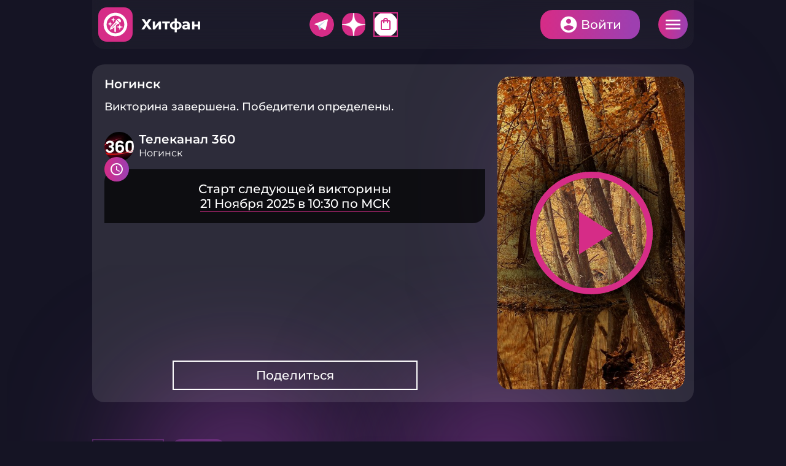

--- FILE ---
content_type: text/html; charset=utf-8
request_url: https://hitfun.ru/quizzes/148/
body_size: 26991
content:
<!doctype html>
<html>
	<head>
		<title>Викторина «Ногинск» 16 Октября 2022 в 13:00 - викторины и конкурсы с денежными призами на Хитфан!</title>
		<meta name='description' content='hitfun.ru - платформа интерактивных онлайн викторин и конкурсов. Участвуй и выигрывай денежные и ценные призы в викторине «Ногинск» 16 Октября 2022 в 13:00' />

		<meta charset="utf-8">
		<meta name="viewport" content="width=device-width">
		<meta name="theme-color" content="#151424">
		
		<meta property="og:type" content="website" />
<meta property="og:title" content="Викторина «Ногинск» 16 Октября 2022 в 13:00 - викторины и конкурсы с денежными призами на Хитфан!" />
<meta property="og:description" content="hitfun.ru - платформа интерактивных онлайн викторин и конкурсов. Участвуй и выигрывай денежные и ценные призы в викторине «Ногинск» 16 Октября 2022 в 13:00" />
<meta property="og:image" content="https://hitfun.ru/b/d/a35Vp9TgsIYg655J649YlAcXSFxlEq9DOv1N_GPq1oFlGnwwJqherHp1Ua-eCdfFcUF_wtZyFnsZ63eEdFhE=sfJdnMnM24ZdEwl9Se1Qnw.jpg"/>
<meta property="og:url" content="https://hitfun.ru/quizzes/148/"/>
<meta property="og:site_name" content="Хитфан"/>

		
		<link rel="icon" type="image/svg+xml" href="/favicon.svg"/>
		<link rel="icon" type="image/png" sizes="32x32" href="/favicon-32x32.png">
		<link rel="icon" type="image/png" sizes="16x16" href="/favicon-16x16.png">
		<link rel="shortcut icon" href="/favicon.ico">
		<link rel="apple-touch-icon" sizes="180x180" href="/apple-touch-icon.png">
		<link rel="manifest" href="/site.webmanifest">


	    <script src="/packs_prod/js/application-20ebf32f20e25723f493.js"></script>
		<link rel="stylesheet" media="screen" href="/packs_prod/css/application-05406534.css" />
	    <link rel="stylesheet" media="screen and (max-width:1620px) and (min-width:1300px)" href="/packs_prod/css/application_1440-4e81a014.css" />
	    <link rel="stylesheet" media="screen and (max-width:1299px) and (min-width:1024px)" href="/packs_prod/css/application_1024-a4792ef5.css" />
	    <link rel="stylesheet" media="screen and (max-width:1023px) and (min-width:768px)" href="/packs_prod/css/application_tab-08b9991c.css" />
	    <link rel="stylesheet" media="screen and (max-width:767px)" href="/packs_prod/css/application_mob-9740613e.css" />

		<meta name="csrf-param" content="authenticity_token" />
<meta name="csrf-token" content="tcahOE6FGhYutH5DuSWSQ91bN9bOxFqjDDURTt96L3AXWRDZnKpbkDygcWyVo9e4W0MypyVryE4T1fcINko+rA==" />

		<script>window.yaContextCb = window.yaContextCb || []</script>
		<script src="https://yandex.ru/ads/system/context.js" async></script>

		<!--<script src="/js/lib/raven.min.js?v=1761895000"></script>-->
		

	</head>
	<body>
<!-- Yandex.Metrika counter -->
<script type="text/javascript" >
   (function(m,e,t,r,i,k,a){m[i]=m[i]||function(){(m[i].a=m[i].a||[]).push(arguments)};
   m[i].l=1*new Date();k=e.createElement(t),a=e.getElementsByTagName(t)[0],k.async=1,k.src=r,a.parentNode.insertBefore(k,a)})
   (window, document, "script", "https://mc.yandex.ru/metrika/tag.js", "ym");

   ym(89213726, "init", {
        clickmap:true,
        trackLinks:true,
        accurateTrackBounce:true,
        webvisor:true
   });
</script>
<noscript><div><img src="https://mc.yandex.ru/watch/89213726" style="position:absolute; left:-9999px;" alt="" /></div></noscript>
<!-- /Yandex.Metrika counter -->
<script>setTimeout('yaCounter253266314.reachGoal("timeOnSite");', 180000);</script>
<!-- Global site tag (gtag.js) - Google Analytics -->
<script async src="https://www.googletagmanager.com/gtag/js?id=G-YP8PNCCDHT"></script>
<script>
  window.dataLayer = window.dataLayer || [];
  function gtag(){dataLayer.push(arguments);}
  gtag('js', new Date());
  gtag('config', 'G-YP8PNCCDHT');
</script>
<script>
	var current_user_id = undefined,
		server_time_frmtd = '2025-11-20T17:28:26',
		server_time_epoch = 1763648906;

	var time_diff_in_sec = Math.round(Date.now() / 1000) - server_time_epoch;
	//Raven.config("https://ba2a6b5162104476abf389c60ce02ce7@sentry.dev.novraz.ru/30").install();
	//Raven.config("https://69757e26c047445bad00481ccf639e42@sentry.dev.novraz.ru/42").install();
</script>

		<main class="b-main">	
			<section class="b-toppanel">
				<div class="b-toppanel__left">
					<h1 class="b-logo"><a href="/" class="b-logo__link">Хитфан</a></h1>
				</div>
				<div class="b-toppanel__right">

	<section class="b-toppanel-socials mobileonly">
			<div class="b-toppanel-socials__item tg">
				<a href="https://t.me/HitFun" class="b-mainmenu-socials__link">Telegram</a>
			</div>
			<div class="b-toppanel-socials__item dzen">
				<a href="https://dzen.ru/id/626e63a2c3058e58fad40983" class="b-mainmenu-socials__link">Дзен</a>
			</div>
			<div class="b-toppanel-socials__item endless">
				<a href="/products/" class="b-mainmenu-socials__link"><span class="material-icons-outlined">shopping_bag</span></a>
			</div>
	</section>

	<section class="b-mainmenu-adds mobileonly">
		<a href="/quizzes/categories" class="b-mainmenu-adds__itemlink cup"><span class="material-icons-outlined">emoji_events</span></a>
	</section>

	<section class="b-mainmenu-24 mobileonly">
	</section>
	
	<div class="b-authpanel">
		<div class="b-authpanel__list">
			<a href="javascript:void(0)" onclick="auth_email_popup(this)" class="b-authpanel__button login">Войти</a>
			<a href="javascript:void(0);" class="b-authpanel__button burger">Меню</a>
		</div>
	</div>

	<div class="b-modal modal fade" id="authWindow">
		<div class="modal-dialog modal-dialog-centered modal-dialog-scrollable">
			<div class="modal-content">
				
			</div>
		</div>
	</div>
</div>

<script>
	var authWindow = document.querySelector('#authWindow');
	$(authWindow).appendTo('body');
	$(authWindow).on('hidden.bs.modal', function () {
		//$(authWindow).find('.modal-content').empty();
	});

function auth_phone_popup(el) {
	var that = $(el),
		click_locked = that.data('clickLocked');

	if   ( click_locked == true ) { return; }
    else { that.data('clickLocked', true) }

    //$(authWindow).modal('hide');

    $.ajax("/auth/signin_phone_xhr/").done(function(html) {
    	//console.log(html);
    	$(authWindow).find('.modal-content').html(html);
    	$(authWindow)
    		.modal({
    			backdrop: 'static',
  				keyboard: false
			})
    		.modal('show');

    	/*$(authWindow)
			.on('shown.bs.modal', function () {
        		$(authWindow).find('.modal-body').html(html);
    		});*/

    	//var myModal = new bootstrap.Modal(document.getElementById('authWindow'), {keyboard: false});myModal.show();
    }).fail(function(e) {
        console.log('<p>Произошла ошибка, попробуйте ещё раз позже</p>');
    }).always(function() {
        that.data('clickLocked', false)
    });
}

function auth_email_popup(el) {
	var that = $(el),
		click_locked = that.data('clickLocked');

	if   ( click_locked == true ) { return; }
    else { that.data('clickLocked', true) }

    //$(authWindow).modal('hide');

    $.ajax("/auth/signin_email_xhr/").done(function(html) {
    	//console.log(html);
    	$(authWindow).find('.modal-content').html(html);
    	$(authWindow)
    		.modal({
    			backdrop: 'static',
  				keyboard: false
			})
    		.modal('show');
    }).fail(function(e) {
        console.log('<p>Произошла ошибка, попробуйте ещё раз позже</p>');
    }).always(function() {
        that.data('clickLocked', false)
    });
}

	// --------------------------------------------------------------------------
	// phone_xhr window
	// --------------------------------------------------------------------------
    //$('#authWindow').on('click', '.b-switcher__itemlink', function() {
    //    var that = $(this),
    //        target = that.data('target');
    //    
    //    $('.auth_method_switcher .b-switcher__list li').removeClass('active');
    //    that.closest('li.b-switcher__item').addClass('active');
    //    
    //    $('.auth_modal_form .auth_form').hide();
    //    $('.auth_modal_form .auth_viewport_'+target).show();
    //});

    $('#authWindow').on('ajax:success', '#signinPhoneForm', function(event) {
        const [response, status, xhr] = event.detail;

        //console.log(response);
        //console.log(xhr);
        $('#authWindow').find('.modal-content').html(response.body.innerHTML);
	});

	$('#authWindow').on('ajax:success', '#signinPhoneCodeForm', function(event) {
        const [response, status, xhr] = event.detail;

        //console.log(response);
        //console.log(xhr);
        $('#authWindow').find('.modal-content').html(response.body.innerHTML);
	});

	$('#authWindow').on('ajax:success', '#signupPhoneCodeForm', function(event) {
        const [response, status, xhr] = event.detail;

        //console.log(response);
        //console.log(xhr);
        $('#authWindow').find('.modal-content').html(response.body.innerHTML);
	});

	$('#authWindow').on('ajax:success', '#signinEmailForm', function(event) {
        const [response, status, xhr] = event.detail;

        //console.log(response);
        //console.log(xhr);
        $('#authWindow').find('.modal-content').html(response.body.innerHTML);
	});

	

</script>
			</section>

			<section class="b-maincols">
				<section class="b-maincols__left">
					        <section class="b-quiz-card-leaderboard v2" style="display:none"></section>
    <section class="b-quiz-progressstat"></section> 



<section class="b-quicksearch">
	<form id="search_form" class="b-quicksearch__form" action="/quizzes/" accept-charset="UTF-8" method="get">
		<fieldset>
			<legend>Поиск</legend>
			<input type="text" name="q" id="q" value="" placeholder="Поиск" class="b-quicksearch__input" autocomplete="off" />
		</fieldset>
</form></section>

<div class="b-leftcol-panel">

<nav class="b-mainmenu">
	<ul class="b-mainmenu__list">
		<li class="b-mainmenu__item"><a href="/rates/top/?period=7days" class="b-mainmenu__itemlink"><span class="material-icons-outlined">leaderboard</span>Топ участников</a></li>
		<li class="b-mainmenu__item"><a href="/profiles" class="b-mainmenu__itemlink"><span class="material-icons-outlined">group</span>Участники</a></li>
		<li class="b-mainmenu__item"><a href="/iquests/" class="b-mainmenu__itemlink"><span class="material-icons-outlined">quiz</span>iКвесты</a></li>
		<li class="b-mainmenu__item"><a href="/stats/" class="b-mainmenu__itemlink"><span class="material-icons-outlined">stacked_bar_chart</span>Статистика</a></li>
		<li class="b-mainmenu__item"><a href="/quizzes/endless_game" class="b-mainmenu__itemlink"><span class="round-icon transparent">24</span> Викторина 24</a></li>
		<li class="b-mainmenu__item"><a href="/contests" class="b-mainmenu__itemlink"><span class="material-icons-outlined">workspace_premium</span>Конкурсы</a></li>
	</ul>
</nav>
</div>

<a class="b-largebutton icontext fullwidth mb-30" href="/products/">Витрина <span class="round-icon"><span class="material-icons-outlined">shopping_bag</span></span></a>

<div class="b-mainmenu">
	<ul class="b-mainmenu__list">
		<li class="b-mainmenu__item multicol"><a href="/howto_get_points" class="b-mainmenu__itemlink" title="Как заработать баллы"><span class="material-icons-outlined">warning_amber</span> Live Stream<br/> интерактивные викторины</a></li>
	</ul>
</div>


<div class="b-leftcol-panel">
<section class="b-mainmenu-socials">
	<h2 class="b-mainmenu-socials__header">Мы в социальных сетях</h2>
	<div class="b-mainmenu-socials__list">
		<div class="b-mainmenu-socials__item tg">
			<p class="b-mainmenu-socials__title">Telegram</p>
			<a href="https://t.me/HitFun" class="b-mainmenu-socials__link">Подробнее</a>
		</div>
		<div class="b-mainmenu-socials__item dzen">
			<p class="b-mainmenu-socials__title">Дзен</p>
			<a href="https://dzen.ru/id/626e63a2c3058e58fad40983" class="b-mainmenu-socials__link">Подробнее</a>
		</div>
		<div class="b-mainmenu-socials__item vk">
			<p class="b-mainmenu-socials__title">ВКонтакте</p>
			<a href="https://vk.com/club213020771" class="b-mainmenu-socials__link">Подробнее</a>
		</div>
	</div>
</section>
</div>

<div class="b-leftcol-panel">

<section class="b-left-widget mb-15">
	<h2 class="b-left-widget__header nopadding colored">Проведено викторин: 3481</h2>
</section>

<linearGradient id="myLinearGradient1"
                    x1="0%" y1="0%"
                    x2="0%" y2="100%"
                    spreadMethod="pad">
      <stop offset="0%"   stop-color="#00cc00" stop-opacity="1"/>
      <stop offset="100%" stop-color="#006600" stop-opacity="1"/>
</linearGradient>
	
<section class="b-left-widget">
	<h2 class="b-left-widget__header colored">Собираем 10 миллионов ответов</h2>
	<div class="b-left-widget-bar">
		<div class="b-left-widget-bar__progress" style="width:12.20092%">12.20092%</div>
		<div class="b-left-widget-bar__value colored">1 220 092</div>
	</div>
</section>

<section class="b-left-widget">
	<h2 class="b-left-widget__header">Самые популярные категории</h2>
	<div class="b-left-widget-chart">
		<div class="b-left-widget-chart__content" id="popular-categories-pie"></div>
	</div>
</section>
<script>
	$(function(){
		if (isMobile) return;
		var pieNum=0;
		var legendNum=0;
		// prepare json data for highchart
		// todo: load data async
		var fileData=JSON.parse('{"Суммарно ответов":1220092,"Кино, сериалы, ТВ":153832,"Хобби и развлечения":100077,"Подмосковье":99078,"Страны и путешествия":98290,"Люди":79192,"Квиз-сюрприз":71450,"Обо всем":68349,"Музыка":56132,"Еда и напитки":54214,"Литература":49793,"Флора и фауна":41474,"Блиц":40688,"Партнерские":37287,"Технологии":27825,"История":27055,"ИИ викторина":26107,"Мода и красота":25816,"Спорт":23809,"Традиции и рекорды":22853,"Максим Едлин":19563,"Искусство":17781,"Природа":14765,"МосМолодежь":12336,"Праздники":12320,"Профессии":12039,"Dance Квиз":11775,"Наука":10988,"Упоротая наука с Бабаем Лютым":10705,"Греческий Культурный Центр в Москве":9975,"Исторический марафон":9048,"Техника и автомобили":7898,"РЭО":6850,"Проект «Молодежь Москвы»":6271,"Кубок виноделов":5352,"МСХЛ":4768,"Профессии будущего":4308,"Игры":3665,"Московские районы":3613,"Живая Планета":3097,"MAXIMUM ГрильФест":2929,"Муз-квиз":2909,"Архитектура":2772,"Мосбилет":2088,"Домвет":1435,"Центр крови ФМБА России":1403,"Винная тема":1196,"СЗ Challenge":1073,"Про рыбу":1003,"Жарим мясо!":875,"Танцуй Ёлка":410,"Экомолодежка.РФ|СИБУР":266,"ГМИК им. К.Э. Циолковского":265,"RUTV":255,"Жамки":3,"Прочее":0,"Jannat":0,"ANJestory":0,"Sprezzatura":0,"Zvenigorod Hotel":0}');
		var pieData=[];
		var pieLimit=5;
		var pieCounter=0;
		for (var key of Object.keys(fileData)) {
			if ( (key != 'Суммарно ответов') && (pieCounter < pieLimit) ) {
				pieData.push({name:key,y:fileData[key],sliced:true});
				pieCounter++;
				}
		}
		Highcharts.chart('popular-categories-pie', {
				accessibility: {enabled: false},
                chart: {
                    type: 'pie',
					backgroundColor: 'transparent',
					height:350,
					useHTML: true,
					style: {
						fontFamily: 'Montserrat'
						}
					},
				colors:['#d62c87', '#cb3090', '#bf3498', '#b338a1', '#a63caa', '#9e3fb0'],
				title: null,
				subtitle:null,
				legend: {
					align: 'left',
					verticalAlign: 'bottom',
					margin: 0,
					x: 0,
					y: 0,
					itemStyle: {
								color: '#ffffff',
								fontWeight: '500',
								fontSize: '16',
						},
					itemHoverStyle: {
								color: '#ffffff',
								fontWeight: '500',
								fontSize: '16',
						},
					useHTML: true,
					labelFormatter: function () {legendNum++;return "<span style='color:" + this.color + "'><i style='background:" + this.color + "'>" + legendNum + "</i> " + this.name + "</span>";},
					events:{itemClick:function(){console.log(e);return false}}						
					},
                plotOptions: {
                    pie: {
						animation: false,
						size: '100%',
                        allowPointSelect: true,
                        cursor: 'pointer',
                		events: {
                    		click: function(e){pieClick(e.point.name);}
							},
                        dataLabels: {
                            enabled: true,
							distance: '-30%',
							formatter: function(){pieNum++;return "<span style='color:"+this.color+"'>"+pieNum+"</span>"},
							useHTML: true
							},
						point: {
							events: {
								legendItemClick:function(e){e.preventDefault();pieClick(e.target.name);}								}
							}
						},
					series: {
						borderRadius: 0,
						borderWidth: 4,
						borderColor: '',
						states: {
							hover: {
								enabled: true,
								halo: { opacity:0 }
								}
							}
						}
                },
                tooltip: {
					useHTML: true,
                    headerFormat: '',
                    formatter: function(){
						return '<div class="mytooltip"><span class="b-left-widget-chart_legend-point" style="color:'+this.point.color+'">\u25CF</span> <b class="b-left-widget-chart_legend-title"> '+this.point.name+'</b><br/>' + '<span class="b-left-widget-chart_legend-subtitle">Ответов: <b>'+this.point.y+'</b></span></div>';
						}
					
                },
                series: [{
					useHTML:true,
                    showInLegend: true,
                    minPointSize: 10,
                    innerSize: '0%',
                    zMin: 0,
                    name: 'categories',
                    data: pieData
                }],
                credits: {
                    enabled: false
                }
            });		
  
	});
	function pieClick(name){
		$.ajax({
			url: '/find_id/?model=Quiz::Category&name=' + name,
			success: function( data ) {
				window.location.href = '/' + '?tab=finished&category_ids=' + data;
			}
		});
	}
</script>
	



</div>

<div class="b-leftcol-panel">
<!-- КУБКИ -->
<section class="b-recommendationlist">
	<h2 class="b-recommendationlist__header">Кубки</h2>
	<div class="b-recommendationlist__list">
			<div class="b-recommendationlist__item">
			<div class="b-useritem oneline">
				<p class="b-useritem__image emptybg">
					<span class="material-icons-outlined b-useritem__imageicon">emoji_events</span>
				</p>
				<p class="b-useritem__title">ИИ викторина</p>
				<a href="/quizzes/?category_ids[]=72" class="b-useritem__link">Подробнее</a>
			</div>
			</div>
			<div class="b-recommendationlist__item">
			<div class="b-useritem oneline">
				<p class="b-useritem__image emptybg">
					<img src="https://hitfun.ru/b/d/a35Vp9TguYki8Z0DooNa00YPQlhlH65YKKtF7XajmoBsE20haroXu2t0VrPYRMrNaFpo1J9wGHkd63eEbUo=2ddm4KG0yghpa_Ix0AM3qA.jpg" class="b-useritem__imageurl" decoding="async" loading="lazy"/>
				</p>
				<p class="b-useritem__title">Упоротая наука с Бабаем Лютым</p>
				<a href="/quizzes/?category_ids[]=69" class="b-useritem__link">Подробнее</a>
			</div>
			</div>
			<div class="b-recommendationlist__item">
			<div class="b-useritem oneline">
				<p class="b-useritem__image emptybg">
					<img src="https://hitfun.ru/b/d/a35Vp9TguYgp9IwR-pJHzB4fShAlF7dKfqNU-D_vm4llAnxtePMAqmpzSvWVWcLUc01-nZ1-Gn0d63edfw=VcMmTkz3VfleBh_oDVUl6Q.jpg" class="b-useritem__imageurl" decoding="async" loading="lazy"/>
				</p>
				<p class="b-useritem__title">Подмосковье</p>
				<a href="/quizzes/?category_ids[]=15" class="b-useritem__link">Подробнее</a>
			</div>
			</div>
			<div class="b-recommendationlist__item">
			<div class="b-useritem oneline">
				<p class="b-useritem__image emptybg">
					<img src="https://hitfun.ru/b/d/a35Vp9TguY4h8ZcDooNa00YPQlhlH65YKKtF7XajmoBsE20haroXu2t0VrPYRMrNaFpo1J9wGHkd63eEbUo=2cCiQ3dRiT2Lui8WvEpEaA.jpg" class="b-useritem__imageurl" decoding="async" loading="lazy"/>
				</p>
				<p class="b-useritem__title">МосМолодежь</p>
				<a href="/quizzes/?category_ids[]=55" class="b-useritem__link">Подробнее</a>
			</div>
			</div>
			<div class="b-recommendationlist__item">
			<div class="b-useritem oneline">
				<p class="b-useritem__image emptybg">
					<span class="material-icons-outlined b-useritem__imageicon">emoji_events</span>
				</p>
				<p class="b-useritem__title">Партнерские</p>
				<a href="/quizzes/?category_ids[]=57" class="b-useritem__link">Подробнее</a>
			</div>
			</div>
	</div>
	<a href="/quizzes/categories" class="b-recommendationlist__alllink b-smallbutton">См.все</a>
</section>
<!-- КУБКИ -->
</div>



<div class="b-leftcol-panel">
<div class="b-mainmenu">
	<!-- <h2 class="b-mainmenu__header">О приложении</h2> -->
	<ul class="b-mainmenu__list">
		<li class="b-mainmenu__item nowrap"><a href="/rules" class="b-mainmenu__itemlink"><span class="material-icons-outlined">description</span> Правила</a></li>
	</ul>
</div>
</div>

<p class="b-copyright">
По вопросам о сотрудничестве просим обращаться по электронной почте <a href="mailto:hf@turbo-performance.ru">hf@turbo-performance.ru</a>.
</p>
<p class="b-copyright">
Для запросов, связанных с выплатой призов и предоставлением данных, просим обращаться по электронной почте <a href="mailto:service@turbo-performance.ru">service@turbo-performance.ru</a>.
</p>
<p class="b-copyright">
Все права на товарный знак «Хитфан» защищены и принадлежат АО «Эквити Алгоритм».
</p><br/><br/>

<div class="b-adv g-sticky" style="margin:0 auto">
    <div style="display:block;width:300px;position:relative;margin:0 auto;">
<!--AdFox START-->
<!--yandex_Hitfun-->
<!--Площадка: HITFUN.RU / Media / 240х400_8-->
<!--Категория: <не задана>-->
<!--Тип баннера: 240х400-->
<div id="adfox_16607445711234781"  style="display:flex;justify-content:center"></div>
<script>
	$(document).ready(function(){
		if (!isMobile) {
			window.yaContextCb.push(()=>{
			Ya.adfoxCode.create({
			ownerId: 406200,
			containerId: 'adfox_16607445711234781',
			params: {
			p1: 'cvkkp',
			p2: 'hugb'
			}
			})
			})

			let reloadAdfoxTimeLeftColSticky=60000;
			let adfoxIdLeftColSticky='adfox_16607445711234781';
			function reloadAdfoxLeftColSticky() {
				// console.log("reloading desktop ad");
				Ya.adfoxCode.reload(adfoxIdLeftColSticky,{onlyIfWasVisible:true});
				setTimeout(reloadAdfoxLeftColSticky,reloadAdfoxTimeLeftColSticky);
			}
			setTimeout(reloadAdfoxLeftColSticky,reloadAdfoxTimeLeftColSticky);

		}
	});

</script>
</div>
</div>


				</section>

				<section class="b-maincols__right">
					

<script type="application/ld+json">
    {
      "@context": "https://schema.org",
      "@type": "VideoObject",
      "url": "https://hitfun.ru/quizzes/148/",
      "name": "Ногинск - викторины и конкурсы с денежными призами на Хитфан!",
      "description": "Смотри викторину Ногинск. Участвуй в викторинах и конкурсах на сайте Хитфан.ру",
      "duration": "PT37M38S",
	  "isFamilyFriendly": false,
	  "uploadDate": "2022-10-16T13:00+03:00",
	  "thumbnailUrl": "https://hitfun.ru/b/d/a35Vp9TgsIYg655J649YlAEeShAoHq1YKKtF7XajmoBsE20haroXu2t0VrPYRMrNaFpo1J9wGHkd63eEbUo=3fZ1YxjXnMo24x3kB8gDuw.jpg",
      "thumbnail": {
			"@type" : "ImageObject",
			"name": "Ногинск - викторины и конкурсы с денежными призами на Хитфан!",
			"contentUrl" : "https://hitfun.ru/b/d/a35Vp9TgsIYg655J649YlAEeShAoHq1YKKtF7XajmoBsE20haroXu2t0VrPYRMrNaFpo1J9wGHkd63eEbUo=3fZ1YxjXnMo24x3kB8gDuw.jpg"
		}
    }
</script>


<link href="/js/lib/videojs/7.18.0/dist/video-js.css" rel="stylesheet" />
<script src="/js/lib/videojs/7.18.0/dist/video.min.js"></script>

<script src="/js/lib/m3u8-parser.min.js?v=1761895000"></script>

<script src="//imasdk.googleapis.com/js/sdkloader/ima3.js"></script>
<link href="/js/lib/videojs/7.18.0/plugins/videojs-contrib-ads/videojs-contrib-ads.css" rel="stylesheet" />
<script src="/js/lib/videojs/7.18.0/plugins/videojs-contrib-ads/videojs-contrib-ads.min.js"></script>
<link href="/js/lib/videojs/7.18.0/plugins/videojs-ima/videojs.ima.css" rel="stylesheet" />
<script src="/js/lib/videojs/7.18.0/plugins/videojs-ima/videojs.ima.min.js"></script>
<link href="/js/lib/videojs/7.18.0/plugins/videojs-hls-quality-selector/videojs-hls-quality-selector.css" rel="stylesheet" />
<script src="/js/lib/videojs/7.18.0/plugins/videojs-hls-quality-selector/videojs-hls-quality-selector.min.js"></script>
<script src="/js/lib/videojs/7.18.0/plugins/videojs-contrib-quality-levels/videojs-contrib-quality-levels.js"></script>

<script src="/js/quiz_common.js?v=1761895000"></script>
<script src="/js/lib/pushstream.js?v=1761895000"></script>

<style>
    [v-cloak] {display: none;}
</style>



<section class="b-quizcols ">
    <div class="b-quizcols__left">

        <section id="quizViewport" class="b-quizscreenwrapper" v-cloak>

            <!-- ####################################### -->
            <!-- If state EXPECTED, EXPECTED_SOON, CAN_START -->
            <!-- ####################################### -->
            <section v-if="state && ['expected', 'expected_soon', 'can_start', 'closed_for_current_user'].indexOf(state) >= 0" class="b-quizscreen view-type-2">
                <section class="b-quizscreen-startingscreen  view-type-2">
                    <div class="b-quizscreen-startingscreen__half">
                        
                        <section class="b-quizscreen-header">
                            <p class="b-quizscreen-header__text">
								{{quiz.title}}
                            </p>
                        </section>

                        <section class="b-quizscreen-welcometext">
                            <p>Количество вопросов в викторине {{quiz.questions_count}}, отвечай правильно и получай призы</p>
                        </section>

						<section class="b-quizscreen-counttostart">
                            <p class="b-quizscreen-counttostart__text">Старт {{quiz.formatted_datetime_8}} по МСК</p>
							<p v-if="state == 'expected_soon' || state == 'can_start'" class="b-quizscreen-counttostart__countdown">До начала <span id="started_after">00:00:00</p>
						</section>

						<section v-if="quiz.cover_url" class="b-quizscreen-backgroundimage shadow  view-type-2">
							<img src="/b/d/a35Vp9TgsIYg655J649YlAcVQlhlEKxBOv1N_GPq1oFlGnwwJqherHp1Ua-eCdfFcUF_wtZyFnsZ63eEdFhE=oU_6-PiAIZr81nJq4S3zJA.jpg" class="b-quizscreen-backgroundimage__imageurl">
						</section>

						<section class="b-quizscreen-orgbutton" style="margin-bottom:30px;">
                                    <a class="b-largebutton" href="/auth/login/">
                                    Участвовать
                                    </a>

							
                        </section>
                        

						<section class="b-useritem" style="margin-bottom:30px;">
							<p class="b-useritem__image emptybg">
								<img src="https://hitfun.ru/b/d/a35Vp9TgvYgn655J649YlA8RAlErDqUcdrJBsXPukoB0EzB_MeQRq21vDLiIUdvPZFs3n5N8Hn0d626P=nxf3ZENbCtO1n1_T9NE4rQ.jpg" class="b-useritem__imageurl"/>
							</p>
							<p class="b-useritem__title big">
								<a href="/profiles/523/" target="_blank">Телеканал 360</a>
							</p>
							<p class="b-useritem__subtitle">
								Ногинск
							</p>
							<!--<div class="b-useritem__controls">
							</div>-->
						</section>

						<section class="b-quiz-info">
							<p class="b-quiz-info__text">
								После начала викторины отвечай на вопросы, выбирая из предложенных ответов верный. Чем быстрее ты дашь верный ответ, тем больше баллов за него получишь.
							</p>
						</section>

                   </div>
                </section>

            </section>
     
            <!-- ####################################### -->
            <!-- If state STARTED -->
            <!-- ####################################### -->
            <section v-if="state == 'started'" class="b-quizscreen emptybg">

                <section class="b-quizscreen-startingscreen fullwidth">
                    <div class="b-quizscreen-startingscreen__half">

                        <section class="b-quizscreen-header  view-type-3">
                            <p v-if="quiz.current_question && quiz.current_question.visible" class="b-quizscreen-header__text sponsor-false">
                                {{quiz.title}}
                                <mute-button v-if="player_ready"></mute-button>
                            </p>
                            <p v-else class="b-quizscreen-header__text  sponsor-false">
								{{quiz.title}}
                                <mute-button v-if="player_ready"></mute-button>
                            </p>
                        </section>

                        <section class="b-quizscreen-livetimer">
                            <p class="b-quizscreen-livetimer__text">LIVE <span id="live_time"></span></p>
                        </section>

						
                            <section id="quiz_video_stream" class="b-quizscreen-video view-type-3 shadowtext fullwidth"></section>
                            <spiner v-if="!player_ready"></spiner>

                        <section v-if="quiz.current_question && quiz.current_question.visible && quiz.current_question.image_url" class="b-quizscreen-image webrtc">
                            <p class="b-quizscreen-image__image">
                                <img :src="quiz.current_question.image_url" class="b-quizscreen-image__imageurl">
                            </p>
                        </section>

                        <section v-if="quiz.current_question && quiz.current_question.visible" class="b-quizscreen-question">
                            <p class="b-quizscreen-question__text">{{quiz.current_question.index}}. {{quiz.current_question.text}}</p>
                        </section>

                        <section v-if="quiz.current_question" class="b-quizscreen-answers">
                            <ol v-if="quiz.current_question.visible" type="A" class="b-quizscreen-answers__list">
                                <li :id="'answer_'+answer_option.id" class="b-quizscreen-answers__item" v-for="(answer_option, answer_option_index) in prepareAnswerOptions(quiz.current_question.answer_options, quiz.current_question.is_vector, quiz.current_question.active)">
                                    <span class="b-quizscreen-answers__number" v-if="!quiz.current_question.is_vector">{{answer_option.letter}}</span>
                                    <span class="b-quizscreen-answers__text">{{answer_option.text}}</span>
                                    <span class="b-quizscreen-answers__icon"></span>
                                    <a href="javascript:void(0)" onclick="auth_email_popup()" :class="quiz.current_question.active ? 'b-quizscreen-answers__itemlink can_answer' : 'b-quizscreen-answers__itemlink'">Выбрать</a>
                                </li>
                            </ol>
                        </section>

                        <section v-if="quiz.current_question && quiz.current_question.active" id="b_quizscreen_progressbar" class="b-quizscreen-progressbar">
                            <div class="b-quizscreen-progressbar__bar"></div>
                            <p class="b-quizscreen-progressbar__text"></p>
                            <p class="b-quizscreen-progressbar__countdown"></p>
                        </section>

                    </div>
                </section>

            </section>

            <!-- ####################################### -->
            <!-- If state CAN_FINISHED -->
            <!-- ####################################### -->
            <section v-if="state == 'can_finished'" class="b-quizscreen emptybg ">

                <section class="b-quizscreen-startingscreen  fullwidth">
                    <div class="b-quizscreen-startingscreen__half">

                        <section class="b-quizscreen-header">
                            <p class="b-quizscreen-header__text">
                                {{quiz.title}}
                                <mute-button v-if="player_ready"></mute-button>
                            </p>
                        </section>

						<section class="b-quizscreen-livetimer">
							<p class="b-quizscreen-livetimer__text">LIVE <span id="live_time"></span></p>
						</section>

						<section class="b-quizscreen-finishtext" style="z-index: 1011">
                            <h3>Викторина завершена. <span v-if="quiz.winners.length > 0">Победители определены.</span></h3>
						</section>
						
                        <section class="b-quizscreen-finishresults" v-if="(you_are_winner && you_are_random_winner) || (you_are_winner && !you_are_random_winner) || (!you_are_winner && you_are_random_winner)" style="z-index: 1011">
							<p v-if="you_are_winner && you_are_random_winner"><strong>Вы заняли {{you_are_winner.place}} место и победили! Вы случайный победитель! Верных ответов {{you_are_winner.right_answers_count}}, набрано баллов: {{you_are_winner.points}}</strong></p>
                            <p v-if="you_are_winner && !you_are_random_winner"><strong>Вы заняли {{you_are_winner.place}} место и победили! Верных ответов {{you_are_winner.right_answers_count}}, набрано баллов: {{you_are_winner.points}}</strong></p>
                            <p v-if="!you_are_winner && you_are_random_winner"><strong>Вы случайный победитель! Верных ответов {{you_are_random_winner.right_answers_count}}, набрано баллов: {{you_are_random_winner.points}}</strong></p>
                        </section>

                            <section id="quiz_video_stream" class="b-quizscreen-video view-type-3 shadowtext fullwidth"></section>
                            <spiner v-if="!player_ready"></spiner>

                        <section class="b-quizscreen-finishbutton">
                        </section>
                        <!-- класс active у кнопки появляется, когда можно получить баллы, и снимается, когда баллы получены (и текстовка кнопки меняется) -->

                    </div>
                </section>

            </section>

            <!-- ####################################### -->
            <!-- If state FINISHED -->
            <!-- ####################################### -->
            <section v-if="state == 'finished'" class="b-quizscreen emptybg view-type-2">

                <section class="b-quizscreen-startingscreen  view-type-2">
                    <div class="b-quizscreen-startingscreen__half">
                        
                        <section class="b-quizscreen-header">
                            <p class="b-quizscreen-header__text">
                                {{quiz.title}}
                            </p>
                        </section>

                        <section class="b-quizscreen-finishtext">
                            <h3>Викторина завершена. <span v-if="quiz.winners.length > 0">Победители определены.</span></h3>
						</section>
						
                        <section class="b-quizscreen-finishresults" v-if="(you_are_winner && you_are_random_winner) || (you_are_winner && !you_are_random_winner) || (!you_are_winner && you_are_random_winner)">
							<p v-if="you_are_winner && you_are_random_winner"><strong>Вы заняли {{you_are_winner.place}} место и победили!<br/> Вы случайный победитель! Верных ответов {{you_are_winner.right_answers_count}}, набрано баллов: {{you_are_winner.points}}</strong></p>
                            <p v-if="you_are_winner && !you_are_random_winner"><strong>Вы заняли {{you_are_winner.place}} место и победили!<br/> Верных ответов {{you_are_winner.right_answers_count}}, набрано баллов: {{you_are_winner.points}}</strong></p>
                            <p v-if="!you_are_winner && you_are_random_winner"><strong>Вы случайный победитель!<br/> Верных ответов {{you_are_random_winner.right_answers_count}}, набрано баллов: {{you_are_random_winner.points}}</strong></p>
                        </section>


						<section class="b-useritem" style="margin-bottom:30px;">
							<p class="b-useritem__image emptybg">
								<img src="https://hitfun.ru/b/d/a35Vp9TgvYgn655J649YlA8RAlErDqUcdrJBsXPukoB0EzB_MeQRq21vDLiIUdvPZFs3n5N8Hn0d626P=nxf3ZENbCtO1n1_T9NE4rQ.jpg" class="b-useritem__imageurl"/>
							</p>
							<p class="b-useritem__title big">
								<a href="/profiles/523/" target="_blank">Телеканал 360</a>
							</p>
							<p class="b-useritem__subtitle">
								Ногинск
							</p>
						</section>

							<section class="b-quizscreen-finishresults nextquiz">
								<p><strong>
								Старт следующей викторины<br>
								<span>21 Ноября 2025 в 10:30 по МСК</span>
								</strong></p>
								<a href="/quizzes/3495/" class="b-quizscreen-finishresults__alllink">Подробнее</a>
							</section>						

						<section v-if="quiz.cover_url" class="b-quizscreen-backgroundimage shadow  view-type-4">
							<img src="/b/d/a35Vp9TgsIYg655J649YlAcVQlhlEKxBOv1N_GPq1oFlGnwwJqherHp1Ua-eCdfFcUF_wtZyFnsZ63eEdFhE=oU_6-PiAIZr81nJq4S3zJA.jpg" class="b-quizscreen-backgroundimage__imageurl">
							<div class="b-quizscreen-fake-playbutton" style="display:none" onclick="openRecord()"><span class="material-icons">play_arrow</span></div>
						</section>
						
						<section id="quiz_video_record" class="b-quizscreen-video b-quizscreen-videorecord shadowtext view-type-4"></section>
						<section id="quiz_video_record_closebtn" class="b-quizscreen-videorecord-closebtn"><span class="b-smallbutton squared" onclick="closeRecord()"><span class="material-icons-outlined">close</span></span></section>
						
                        <section class="b-quizscreen-finishbutton view-type-2 pb-0">
		  					<div class="b-sharequizz  b-quizscreen-finishbutton__button">
				                <div id="share_btn_17VJJilV" class="social-likes social-likes_single" data-single-title="Поделиться" data-counters="no">
	<div class="vkontakte" title="Поделиться ВКонтакте">ВКонтакте</div>
	<div class="odnoklassniki" title="Поделиться в одноклассниках">Одноклассники</div>
	<div title="Поделиться в телеграм" class="social-likes__widget social-likes__widget_telegram" onClick="tgShare()"><span class="social-likes__button social-likes__button_telegram"><span class="social-likes__icon social-likes__icon_telegram"></span>Telegram</span></div>
</div>


				            </div>
                            
                        </section>

                    </div>
                </section>

            </section>
            
            <section class="b-quiz-cards" style="margin-left:auto;margin-right:auto;">

            </section>
            <!-- ####################################### -->
            <!-- If state EXPIRED -->
            <!-- ####################################### -->
            <section v-if="state == 'expired'" class="b-quizscreen emptybg view-type-2">
                
                <section class="b-quizscreen-startingscreen view-type-2">
                    <div class="b-quizscreen-startingscreen__half">
                        
                        <section class="b-quizscreen-header">
                            <p class="b-quizscreen-header__text">
                                {{quiz.title}}
                            </p>
                        </section>
                        
                        <section class="b-quizscreen-welcometext">
                            <p>К сожалению, викторина все еще не началась. С&nbsp;момента запланированного старта викторины прошло более 3ч</p>
                        </section>

						<section class="b-quizscreen-counttostart">
                            <p class="b-quizscreen-counttostart__text"  style="text-decoration:line-through">Старт {{quiz.formatted_datetime_8}} по МСК</p>
						</section>

						<section v-if="quiz.cover_url" class="b-quizscreen-backgroundimage shadow view-type-2">
							<img src="/b/d/a35Vp9TgsIYg655J649YlAcVQlhlEKxBOv1N_GPq1oFlGnwwJqherHp1Ua-eCdfFcUF_wtZyFnsZ63eEdFhE=oU_6-PiAIZr81nJq4S3zJA.jpg" class="b-quizscreen-backgroundimage__imageurl">
						</section>

                    </div>
                </section>

            </section>

            <!-- ####################################### -->
            <!-- If fake state AWAY_PAGE -->
            <!-- ####################################### -->
            <section v-if="state == 'away_page'" class="b-quizscreen emptybg">

                <spiner></spiner>

                <section class="b-quizscreen-startingscreen">
                    <div class="b-quizscreen-startingscreen__half">

                    </div>
                </section>

            </section>

        </section>

		
		<div class="b-adv mobile_afterquiz">
		    	<!--AdFox START-->
	<!--yandex_Hitfun-->
	<!--Площадка: HITFUN.RU / Media / 320*50-->
	<!--Категория: <не задана>-->
	<!--Тип баннера: 320*50-->
	<div id="adfox_165883947058224923" style="display:flex;justify-content:center"></div>
	<script>
		$(document).ready(function(){
			if (isMobile) {
		    window.yaContextCb.push(()=>{
		        Ya.adfoxCode.create({
		            ownerId: 406200,
		            containerId: 'adfox_165883947058224923',
		            params: {
		                p1: 'cvahb',
		                p2: 'hsye'
		            }
		        })
		    })
				let reloadAdfoxTimeMobileAfterQuiz=60000;
				let adfoxIdMobileAfterQuiz='adfox_165883947058224923';
				function reloadAdfoxMobileAfterQuiz() {
					Ya.adfoxCode.reload(adfoxIdMobileAfterQuiz,{onlyIfWasVisible:true});
					setTimeout(reloadAdfoxMobileAfterQuiz,reloadAdfoxTimeMobileAfterQuiz);
				}
				setTimeout(reloadAdfoxMobileAfterQuiz,reloadAdfoxTimeMobileAfterQuiz);
			}
		});
	</script>
		</div>


        <section id="partsCounters" class="b-quiz-stats"></section>


            <section class="b-tagslist">
                <div class="b-tagslist__list"><!-- допкласс outline у айтемов - для категорий; сначала категории выводим, затем теги -->
                    <a href="/quizzes/?category_ids[]=15" class="b-tagslist__itemlink outline">Подмосковье</a>
                    <a href="/quizzes/?tag=%D0%9D%D0%BE%D0%B3%D0%B8%D0%BD%D1%81%D0%BA" class="b-tagslist__itemlink">Ногинск</a>
                </div>
            </section>

        <section class="b-quiz-cards  mobileonly">
            <div class="b-quiz-cards__item fitheight fullwidth">
				<section class="b-quiz-progressstat mobileonly"></section>
            </div>
 		</section>


        <section class="b-quiz-cards  mobileonly">
            <div class="b-quiz-cards__item fitheight fullwidth">
                <section class="b-quiz-card-leaderboard v2" id="leaderboard"></section>
            </div>
 		</section>

        <section class="b-quiz-card-teamsboard v2" id="teamsboard"></section>

        <section class="b-quiz-cards  mobileonly">
            <div class="b-quiz-cards__item fitheight">
                			<!--AdFox START-->
			<!--yandex_Hitfun-->
			<!--Площадка: HITFUN.RU / Media / 300*300/Mobile-->
			<!--Категория: <не задана>-->
			<!--Тип баннера: 300*300-->
			<style>
			#adfox_165709750981852546 {display:flex;justify-content:center;}
			</style>
			<div id="adfox_165709750981852546"></div>
			<script>
			$(document).ready(function(){
				if (isMobile) {
//					console.log('mobile adv fired');
			    window.yaContextCb.push(()=>{
		        Ya.adfoxCode.create({
	            ownerId: 406200,
	            containerId: 'adfox_165709750981852546',
	            params: {
                p1: 'cuxfr',
                p2: 'hstd'
	            }
		        })
			    })
					let reloadAdfoxTimeMobileRightcol=60000;
					let adfoxIdMobileRightcol='adfox_165709750981852546';
					function reloadAdfoxMobileRightcol() {
						// console.log("reloading mobile ad");
						Ya.adfoxCode.reload(adfoxIdMobileRightcol,{onlyIfWasVisible:true});
						setTimeout(reloadAdfoxMobileRightcol,reloadAdfoxTimeMobileRightcol);
					}
					setTimeout(reloadAdfoxMobileRightcol,reloadAdfoxTimeMobileRightcol);
				}
			});
			</script>

			</div>
		</section>

		<section class="b-quiz-cards prizes">
            <div class="b-quiz-cards__header">
                <h3 class="b-quiz-cards__headertext">Информация о призах</h3>
            </div>
			<div class="b-quiz-cards__item other fitheight">
				<section class="b-quiz-card-prize-v2 other">
					<p class="b-quiz-card-prize-v2__image">
						<img src="https://hitfun.ru/b/d/a35Vp9TgsIYh655J649YlAcWShAsFq5YKKtF7XajmoBsE20haroXu2t0VrPYRMrNaFpo1J9wGHkd63eEbUo=SLJrNR3WFGkTwWHngvT4Kw.jpg"  class="b-quiz-card-prize-v2__imageurl"/>
					</p>
					<div class="b-quiz-card-prize-v2__text">
						<div class="b-quiz-card-prize-v2__textwrapper">
							<p class="b-quiz-card-prize-v2__title">
								500 рублей победителю викторины, 300 рублей за 2 и 200 рублей за 3 место
								<br/>за места с 1 по 3 (старый)
							</p>
							<p class="b-quiz-card-prize-v2__subtitle">500 рублей победителю викторины, 300 рублей за 2 и 200 рублей за 3 место</p>
						</div>
					</div>
				</section>
			</div>
		</section>

		<!-- Карточки товаров -->
		


        
<section class="b-quiz-cards">

<div class="b-quiz-cards__item fullwidth fitheight nopadding">
    <section id="quizQuestions" class="b-quiz-card-questions">
        <h3 class="b-quiz-card-questions__header " id="qa_spoiler">
            Правильные ответы
        </h3>
				<div class="b-quiz-card-questions__spoiler active" id="qa_content">
        <p class="b-quiz-card-questions__question small"><!-- span class="material-icons-outlined" style="vertical-align:middle">question_answer</span --> <strong>Вопрос 1.</strong> Чем уникален памятник Ленину в Ногинске, перед зданием Глуховской мануфактуры?</p>
        <ol class="b-quiz-card-questions__answers mb">
            <li class="b-quiz-card-questions__answersitem active">
                <span class="b-quiz-card-questions__answernumber"><span>D</span></span>
                <span class="b-quiz-card-questions__answertext">Первый в мире памятник Ленину</span>
            </li>
        </ol>
        <p class="b-quiz-card-questions__question small"><!-- span class="material-icons-outlined" style="vertical-align:middle">question_answer</span --> <strong>Вопрос 2.</strong> На что похоже озеро Коверши , если посмотреть на него с высоты?</p>
        <ol class="b-quiz-card-questions__answers mb">
            <li class="b-quiz-card-questions__answersitem active">
                <span class="b-quiz-card-questions__answernumber"><span>A</span></span>
                <span class="b-quiz-card-questions__answertext">Крылья бабочки</span>
            </li>
        </ol>
        <p class="b-quiz-card-questions__question small"><!-- span class="material-icons-outlined" style="vertical-align:middle">question_answer</span --> <strong>Вопрос 3.</strong> Как называют Успенскую плотину местные жители?</p>
        <ol class="b-quiz-card-questions__answers mb">
            <li class="b-quiz-card-questions__answersitem active">
                <span class="b-quiz-card-questions__answernumber"><span>C</span></span>
                <span class="b-quiz-card-questions__answertext">Шум</span>
            </li>
        </ol>
        <p class="b-quiz-card-questions__question small"><!-- span class="material-icons-outlined" style="vertical-align:middle">question_answer</span --> <strong>Вопрос 4.</strong> Кто или что, согласно легенде, прекратило череду пожаров в Богородске в 1834?</p>
        <ol class="b-quiz-card-questions__answers mb">
            <li class="b-quiz-card-questions__answersitem active">
                <span class="b-quiz-card-questions__answernumber"><span>D</span></span>
                <span class="b-quiz-card-questions__answertext">Икона Спасителя</span>
            </li>
        </ol>
        <p class="b-quiz-card-questions__question small"><!-- span class="material-icons-outlined" style="vertical-align:middle">question_answer</span --> <strong>Вопрос 5.</strong> Что является основной достопримечательностью почтовой станции Богородск?</p>
        <ol class="b-quiz-card-questions__answers mb">
            <li class="b-quiz-card-questions__answersitem active">
                <span class="b-quiz-card-questions__answernumber"><span>B</span></span>
                <span class="b-quiz-card-questions__answertext">Ее детализированный макет</span>
            </li>
        </ol>
        <p class="b-quiz-card-questions__question small"><!-- span class="material-icons-outlined" style="vertical-align:middle">question_answer</span --> <strong>Вопрос 6.</strong> Какой из этих фильмов снимали на Глуховском хлопчато-бумажном комбинате?</p>
        <ol class="b-quiz-card-questions__answers mb">
            <li class="b-quiz-card-questions__answersitem active">
                <span class="b-quiz-card-questions__answernumber"><span>A</span></span>
                <span class="b-quiz-card-questions__answertext">Старые стены</span>
            </li>
        </ol>
				</div>
    </section>
</div>
</section>



        <div style="display: flex; justify-content: flex-end;">
  <a class="b-largebutton outline mb-8" onclick="window.scrollTo({ top: 0, behavior: 'smooth' });">Вверх</a>
<div>

    </div>

    <div class="b-quizcols__right">
    <div class="b-adv">
    			<!--AdFox START-->
			<!--yandex_Hitfun-->
			<!--Площадка: HITFUN.RU / Media / 300*600-->
			<!--Категория: <не задана>-->
			<!--Тип баннера: 300*600-->
			<style>
			#adfox_165709752606099413 {display:flex;justify-content:center}
			</style>
			<div id="adfox_165709752606099413"></div>
			<script>
			$(document).ready(function(){
				if (!isMobile) {
//					console.log('desktop adv fired');
					window.yaContextCb.push(()=>{
						Ya.adfoxCode.create({
							ownerId: 406200,
							containerId: 'adfox_165709752606099413',
							params: {
								p1: 'csxmu',
								p2: 'hnvf'
							}
						})
					})

					let reloadAdfoxTimeDesktopRightcol=60000;
					let adfoxIdDesktopRightcol='adfox_165709752606099413';
					function reloadAdfoxDesktopRightcol() {
						// console.log("reloading desktop ad");
						Ya.adfoxCode.reload(adfoxIdDesktopRightcol,{onlyIfWasVisible:true});
						setTimeout(reloadAdfoxDesktopRightcol,reloadAdfoxTimeDesktopRightcol);
					}
					setTimeout(reloadAdfoxDesktopRightcol,reloadAdfoxTimeDesktopRightcol);
				}
			});
			</script>

    </div>

    <div class="b-adv" style="display:none">
        <img src="/packs_prod/media/images/hitfun/sample.adv.2-38a32bc084155ff9df7526f34106339d.jpg">
    </div>

</div>

    <div class="b-modal modal fade" id="quizInfoWindow" tabindex="-1" role="dialog" aria-labelledby="exampleModalCenterTitle" aria-hidden="true">
        <div class="modal-dialog modal-dialog-centered" role="document">
            <div class="modal-content">
                <div class="modal-body">
                    <div class="b-modalcontent">
                        <div class="info_content"></div>
                        <div class="b-form__item transparent nopadding centered nomarginbottom">
                            <button type="button" class="b-middlebutton" data-bs-dismiss="modal" aria-label="Close">Закрыть</button>
                        </div>
                    </div>
                </div>
            </div>
        </div>
    </div>
</section>

<script>
    document.onvisibilitychange = function() {
        if (document.visibilityState === 'hidden') {
            console.log( 'left the page at ' + Date.now() );
            clearTimersAndIntervals();
            quizApp.state = current_state = 'away_page';
        } else {
            console.log( 'came back at ' + Date.now() );
            window.location.reload();
        }
    };

    var first_init  = true,
        state_obj = {"state":"finished","quiz":{"id":148,"title":"Ногинск","date":"2022-10-16T13:00:00.000+03:00","answer_time":30,"status_name":"Published","formatted_datetime_7":"2022-10-16T13:00:00","formatted_datetime_8":"16 Октября 2022 в 13:00","cover_url":"https://hitfun.ru/b/d/a35Vp9TgsIYg655J649YlAEeShApE6pYKKtF7XajmoBsE20haroXu2t0VrPYRMrNaFpo1J9wGHkd63eEbUo=cVH_41YMkOCtS8kvvieTdA.jpg","questions_count":6,"broadcast_file_id":1167,"broadcast_rec_file_id":3095,"broadcast_started_at":"2022-10-16T13:00:10","winners":[{"part_id":10719,"profile_id":547,"image_url":"https://hitfun.ru/b/d/a35Vp9TguY0g9IwR6oNJ0FMPS1olDqUcdrJBsXPukoB0EzB_MeQRq21vDLiIUdvPZFs3n5N8Hn0d626P=c06LdT3Thno1WCRFd6w9Aw.jpg","full_name":"Pavel K","place":1,"points":"692.49","right_answers_count":6,"reward_received":true,"team_name":null},{"part_id":10712,"profile_id":211,"image_url":"https://hitfun.ru/b/d/a35Vp9Tguo8p85UDopNL3VpCUlkvH7dKfqNU-D_vm4llAnxtePMAqmpzSvWVWcLUc01-nZ1-Gn0d63edfw=tVr6dVe89zJe1BD2PdN8HA.jpg","full_name":"Майбыр","place":2,"points":"659.53","right_answers_count":5,"reward_received":true,"team_name":null},{"part_id":10722,"profile_id":1444,"image_url":"","full_name":"Джон","place":3,"points":"599.97","right_answers_count":5,"reward_received":true,"team_name":null}],"random_winners":[],"joined":null},"response_time":"2025-11-20T17:28:26"},
        current_state,
        current_state_ts;

    // first load
    var reward;
    var answer_cost = 0;

    var broadcast_player,
        broadcast_file_id;

    const LATENCY = 400; //msec

    window.quiz_timers = {};
    window.quiz_intervals = {};
    var quiz_started_at = new Date("2022-10-16T13:00:00");
    
    var broadcast_started_at,
        broadcast_rec_file_id;

    var top_timer_id, parts_cnt_timer_id;

    Vue.component('mute-button', {
        data: function () {
            return {
                muted: true,
            }
        },
        methods: {
            toogleMute: function() {
                if ( broadcast_player ) {
                    this.muted = !this.muted;
                    broadcast_player.muted(this.muted);
                    
                }
            }
        },
        template: `
            <a href="javascript:void(0)" class="b-quizscreen-headerlink muted blink" v-on:click="toogleMute" v-if="muted"><span class="material-icons-outlined">volume_off</span>Включить звук</a>
            <a href="javascript:void(0)" class="b-quizscreen-headerlink unmuted" v-on:click="toogleMute" v-else><span class="material-icons-outlined">volume_up</span>Выключить звук</a>
        `
    });

    Vue.component('spiner', {
        template: `
						<div class="b-quizzspinner">
            <div class="spinner-border text-light" role="status">
                <span class="sr-only"></span>
            </div>
						</div>
        `
    });

    var quizApp = new Vue({
        el: "#quizViewport",
        data () {
            return {
                state: '',
                quiz: null,
                player_ready: false,
                record_ready: false,
                you_are_winner: null,
                you_are_random_winner: null
            }
        },
        methods: {
            prepareAnswerOptions: function (values, vector, random) {
                if (!vector || !random) return values;

                let index = values.length,
                    randomIndex;
        
                while (index != 0) {
                    randomIndex = Math.floor(Math.random() * index);
                    index--;
            
                    [values[index], values[randomIndex]] = [values[randomIndex], values[index]];
                }
                return values;
            },
            putAnswer: function (url, answer_id, event) {
                if (event) {
                    var el = $(event.target),
                        parent_li            = el.closest('li'),
                        questions_list       = el.closest('.b-quizscreen-answers__list'),
                        questions_list_items = questions_list.find('li'),
                        answers_btns         = questions_list_items.find('a'),
                        question_text_el     = parent_li.find('.b-quizscreen-answers__text');

                    if ( !el.hasClass('can_answer') ) return false;

                    answers_btns.removeClass('can_answer');

                    var status = question_text_el.clone().insertAfter( question_text_el );
                    question_text_el.hide();
                    status.text('Отправляем ваш ответ...');

                    $.ajax({
                        type: 'post',
                        url: url,
                        data: {answer_id: answer_id, points_expected: answer_cost, current_local_part_id: 0},
                        headers: {
                            'X-CSRF-Token': 'yT+aVZwVlbWpyjCTVPDFhm/PdPLEnFembSugUOnbpGtroCu0TjrUM7veP7x4doB96ddxgy8zxUtyy0YWAOu1tw=='
                        },
                        success: function(response) {
                            setTimeout( function() {
                                if ( response.error == 1 ) {
                                    status.text('Ошибка. Попробуйте еще раз');

                                    setTimeout( function() {
                                        status.remove();
                                        question_text_el.show();
                                        answers_btns.addClass('can_answer');
                                    }, LATENCY );
                                }
                                else if ( response.error == 2 ) {
                                    status.text('Участие не подтверждено');

                                    setTimeout( function() {
                                        status.remove();
                                        question_text_el.show();
                                        answers_btns.addClass('can_answer');
                                    }, LATENCY ); 
                                }
                                else {
                                    status.text('Мы получили ваш ответ');

                                    setTimeout( function() {
                                        status.remove();
                                        question_text_el.show();

                                        questions_list_items.addClass('inactive');
                                        parent_li.addClass('user-choice');
                                    }, LATENCY );
                                }
                            }, LATENCY );
                        },
                        error: function (error) {
                            status.text('Ошибка. Попробуйте еще раз');

                            setTimeout( function() {
                                status.remove();
                                question_text_el.show();
                                answers_btns.addClass('can_answer');
                            }, LATENCY );
                        }
                    }).always(function() {
                        
                    });
                }
            },
            //startСountdown: function (count_from, answer_time) {
            startСountdown: function (answer_time, passed_time) {
                let client_time = new Date();
                var miss_tick = false;

                var tick_cnt = 0, tick_time_interval = 30;

                //if (!count_from) { clearInterval(timer_id); return false }
                if (!passed_time) {
                    clearInterval( window.quiz_intervals['start_countdown_timer'] );
                    return false
                }

                playAudio();

                //beep(400, 870);
                //beep(400, 1400);

                var _progressbar = $('#b_quizscreen_progressbar'),
                    _bar = _progressbar.find('.b-quizscreen-progressbar__bar'),
                    _text = _progressbar.find('.b-quizscreen-progressbar__text'),
                    _countdown = _progressbar.find('.b-quizscreen-progressbar__countdown');

                // set at start position
                _bar.css( "width", '100%' );
                _text.text( reward );
                _countdown.text( answer_time );
                _progressbar.show();

                var _tick = function() {
                    if (miss_tick) return false;
                    miss_tick = true;
                    
                    if ( _progressbar.get().length == 0 ) {
                        _progressbar = $('#b_quizscreen_progressbar'),
                        _bar = _progressbar.find('.b-quizscreen-progressbar__bar'),
                        _text = _progressbar.find('.b-quizscreen-progressbar__text'),
                        _countdown = _progressbar.find('.b-quizscreen-progressbar__countdown');
                    }
                    
                    let real_passed = passed_time + ( (Date.now() - client_time) / 1000 );

                    var left = answer_time - real_passed;
                    var diff_int = Math.ceil( left );

                    if ( left > 0 ) {
                        var cost = reward,
                            left_in_percents = 100 * left / answer_time;
                        
                        //cost = Math.floor( calcAnswerCost(reward, left_in_percents) );
                        cost = calcAnswerCost(reward, left_in_percents).toFixed(2);

                        _bar.css( "width", left_in_percents + '%' );
                        _text.text( cost );
                        _countdown.text( diff_int );

                        answer_cost = cost;
                    } else {
                        _bar.css( "width", 0 );
                        _text.text( '0' );
                        _countdown.text( '0' );

                        clearInterval( window.quiz_intervals['start_countdown_timer'] );

                        answer_cost = 0;
                        //hide progress
                        _progressbar.hide();
                        //inactive question
                        quizApp.quiz.current_question.active = false;
                        //hide question after 10 seconds
                        window.quiz_timers['hide_question_timer'] = setTimeout( function() { quizApp.quiz.current_question.visible = false }, 10*1000 );
                    }
                    miss_tick = false;
                }

                _tick();
                window.quiz_intervals['start_countdown_timer'] = setInterval(_tick, tick_time_interval);
            }
        },
        watch: {
            // Note: only simple paths. Expressions are not supported.
            'quiz.current_question.unanswered'(newValue) {
                //console.log(newValue);
            }
        }
    });

    // console.log(state_obj);


    drawState(state_obj);

            getTop();
        getStat();


    function join2Quiz() {
        // disabled btn while response
        $(document).off('click', '.join_2_quiz_btn', join2Quiz);
        $('.join_2_quiz_btn').css('opacity', 0.5);

        $.ajax({
            type: 'post',
            url: "/quizzes/148/join/",
            data: {},
            headers: {
                'X-CSRF-Token': 'w+c+UDPp3jNqPu92lt8dC4i6uSF3oaDnXsNDWAh5DL9heI+x4caftXgq4Fm6WVjwDqK8UJwOMgpBI6Ue4UkdYw=='
            },
            success: function(response) {
                quizApp.quiz.joined = true;
            }
        }).always(function() {
            // enable btn
            $('.join_2_quiz_btn').css('opacity', 1);
            $(document).on('click', '.join_2_quiz_btn', join2Quiz);
        });
    }

    function takeReward() {
        // disabled btn while response
        $(document).off('click', '.take_reward_btn', takeReward);

        $.ajax({
            type: 'post',
            url: "",
            data: {},
            headers: {
                'X-CSRF-Token': '4b/jKP8pener7Fw+VcF3YlnINjQVAuNf9KgALNhJ/55DIFLJLQY78bn4UxF5RzKZ39AzRf6tcbLrSOZqMXnuQg=='
            },
            success: function(response) {
                if ( quizApp.you_are_winner ) quizApp.you_are_winner.reward_received = true;
            }
        }).always(function() {
            
        });
    }

    function gotoSponsorSite(event) {
        // disabled btn while response
		event.preventDefault();
        $(document).off('click', '.goto_sponsor_website_btn', gotoSponsorSite);
		var sponsorlink=$(this).attr('href');
        $.ajax({
            type: 'post',
            url: "/quizzes/148/goto_sponsor_site/",
            data: {},
            headers: {
                'X-CSRF-Token': 'n+pVZsTpsJ+siOSQRbeBfbynfGad2SoDWm5twdklMKo9deSHFsbxGb6c679pMcSGOr95F3Z2uO5FjouHMBUhdg=='
            },
            success: function(response) {
                if ( response.success == 1 ) {
                    result_str = 'Спасибо за вашу активность! Вам начислены баллы.';
                } else {
                    result_str = 'Извините. Видимо, вы уже получили награду.';
                }

                $('#quizInfoWindow').find('.info_content').html('<p>'+result_str+'</p>');
                $('#quizInfoWindow').appendTo('body').modal('show');
				$('#quizInfoWindow').on('hidden.bs.modal', function () { window.open(sponsorlink, '_blank'); })
				
            }
        }).always(function() {});
    }

    $(document).ready(function() {
        $(document).on('click', '.join_2_quiz_btn', join2Quiz);
        $(document).on('click', '.take_reward_btn', takeReward);
        $(document).on('click', '.goto_sponsor_website_btn', gotoSponsorSite);
    });

    function resetQuestionsState() {
        var viewport = $('.b-quizscreen-answers__list');

        if ( viewport.get().length > 0 ) {
            var questions_list_items = viewport.find('li'),
                answers_btns         = questions_list_items.find('a');

            questions_list_items.removeClass('inactive user-choice correct-answer show-icon');
            answers_btns.addClass('can_answer');
        }
    }

    function drawState(obj) {
        var state = obj.state,
            quiz_data = obj.quiz,
            response_time = new Date(obj.response_time);

        if ( state == 'finished' && broadcast_player) broadcast_player.dispose();

        //if (current_state != state) {
        // set state only if it changed
        if (current_state != state) {
            quizApp.state = state;
        }
        quizApp.quiz = quiz_data;

        quizApp.$nextTick(() => {
            if ( state == 'expected_soon' || state == 'can_start' ) {
                quiz_started_at = new Date(quiz_data.formatted_datetime_7);
                // таймер обратного отсчета
                countDownTimer(quiz_started_at);
            } else if ( state == 'started' ) {
                broadcast_file_id = quiz_data.broadcast_file_id;
                broadcast_started_at = new Date(quiz_data.broadcast_started_at);
                countUpTimer(broadcast_started_at);

                // костыль c setTimeout, тк плеер пытается вставиться в блок, который еще не отрендерился vue
                // TODO: как-то переделать
                if (!broadcast_player) {
                    setTimeout(function() { initBroadcast() }, 300)
                }

                if ( quiz_data.hasOwnProperty('current_question') && quiz_data.current_question.active ) {
                    resetQuestionsState();

                    reward = quiz_data.current_question.reward;
                    answer_cost = reward;
                    let answer_time = quiz_data.current_question.answer_time;

                    // таймер оставшегося времени на ответ
                    passed_time = quiz_data.current_question.passed_time_in_seconds;
                    quizApp.startСountdown(answer_time, passed_time);
                }

            } else if ( state == 'can_finished' ) {
                broadcast_file_id = quiz_data.broadcast_file_id;
                broadcast_started_at = new Date(quiz_data.broadcast_started_at);
                countUpTimer(broadcast_started_at);

                // костыль c setTimeout, тк плеер пытается вставиться в блок, который еще не отрендерился vue
                // TODO: как-то переделать
                if (!broadcast_player) {
                    setTimeout(function() { initBroadcast() }, 300)
                }

            } else if ( state == 'finished' ) {
                if (!first_init) window.location.reload();
                showQuizRecord('3095');
                quizApp.record_ready = true;

            }
            //}

            current_state = state;
            first_init = false;
        });
    }

    function pushEventHandle(data) {
        var name = data.name;

        switch(name) {
            case 'question_info':
                $('.b-quizscreen-answers__list li').addClass('show-icon');
                $.each(data.correct_answers, function( index, value ) {
                    $('.b-quizscreen-answers__list').find('#answer_'+value).addClass('correct-answer');
                });
                getTop(); getStat();
                break;
            case 'need_reload':
                window.location.reload();
                break;
            default:
                return false;
        }
    }

    function showAdv(data) {
        var name = data.name,
            advs = {"preroll":"https://yandex.ru/ads/adfox/406200/getCode?p1=cvwkj\u0026p2=hnvg","midroll":"https://yandex.ru/ads/adfox/406200/getCode?p1=cvwkj\u0026p2=hnvg","postroll":"https://yandex.ru/ads/adfox/406200/getCode?p1=cvwkj\u0026p2=hnvg","is_active":true};

        switch(name) {
            case 'midroll':
                console.log('showing ads attemp');
                if (broadcast_player && advs.hasOwnProperty('midroll')) play_ads(broadcast_player, advs['midroll']);
                break;
            default:
                return false;
        }
    }

    function clearTimersAndIntervals() {
        // clear timers
        Object.keys(window.quiz_timers).forEach((timer) => {
            clearTimeout(window.quiz_timers[timer]);
        })
        window.quiz_timers = {};

        // clear intervals
        Object.keys(window.quiz_intervals).forEach((interval) => {
            clearInterval(window.quiz_intervals[interval]);
        })
        window.quiz_intervals = {};
        //if (countdown_timer) clearInterval(countdown_timer);
        //if (countup_timer) clearInterval(countup_timer);
        //if (top_timer_id) clearInterval(top_timer_id);
        //if (parts_cnt_timer_id) clearInterval(parts_cnt_timer_id);
    }

    function getTop() {
        var data = '';
        current_local_part_id = 0;

        if (current_local_part_id != 0){
            data = { part_id: current_local_part_id };
            $.get('/quizzes/148/top_widget_local/', data, function(response) {
                $('.b-quiz-card-leaderboard').html(response).show();
            });
        } else if (current_user_id) {
            data = { profile_id: current_user_id };
            $.get('/quizzes/148/top_widget/', data, function(response) {
                $('.b-quiz-card-leaderboard').html(response).show();
            });
        }
    }

    function getTeams() {
        $.get('/quizzes/148/teams_widget/', '', function(response) {
            $('.b-quiz-card-teamsboard').html(response).show();
        });
    }

    function getStat() {
        $.get('/quizzes/148/questions_stat_widget/', '', function(response) {
            $('.b-quiz-progressstat').html(response);
        });
    }

    function getPartsCnt() {
        $.get('/quizzes/148/parts_widget/', '', function(response) {
            $('#partsCounters').html(response);
        });
    }

    function initBroadcast() {

        $('#quiz_video_stream').empty().append('<video-js id="stream_player" class="vjs-live"></video-js>');
        var file_url = '/b/l/' + broadcast_file_id + '.m3u8';

        var _check_m3u8_ready = function() {
            var parser = new m3u8Parser.Parser();

            $.get('https://hitfun.ru/b/l/'+broadcast_file_id+'.1080p.m3u8', function(data) {

                parser.push(data);
                parser.end();

                var extXMediaSequence = parser.manifest.mediaSequence;
                var segments = parser.manifest.segments;

                if ( segments && segments instanceof Array && segments.length > 0 ) {
                    _show_player();
                } else {
                    setTimeout( _check_m3u8_ready, 500 );
                }
            });
        }

        _check_m3u8_ready();

        var _show_player = function() {
            broadcast_player = videojs('stream_player', {
                liveui: true,
                liveTracker: true,
                language: 'ru',
                languages: {
                    ru: {
                        Quality: "Качество",
                        Auto: "Авто"
                    }
                },
                controls: false, // включить кнопки на плеере
                //controlBar: {
                    //'liveDisplay': true,
                    //'pictureInPictureToggle': false,
                    //'muteToggle': false,
                    //'seekToLive': false 
                //}, 
                autoplay: true, // Автозапуск
                preload: 'auto', // Загрузка видео
                playsinline: true, // при начале проигрывания на iOs не переходит в полноэкранный режим; бонусом такая настройка предотвращает появление двойных контролов (плеера + нативных браузера)
                muted: true,
                //sourceOrder: true,
                //nativeControlsForTouch: false, // Использовать родные мобильные кнопки
                fluid: true,
                sources: [
                    {
                        src: file_url,
                        type: 'application/x-mpegurl',
                        overrideNative: true,
                    }
                ],
                techOrder: ['html5'],
                html5: {vhs: { experimentalLLHLS: true, useDevicePixelRatio: true, blacklistDuration: 1 }},
            });
            // show Quality button
            broadcast_player.on('ready', function() {
                broadcast_player.hlsQualitySelector({
                    displayCurrentQuality: true,
                });
            });
            broadcast_player.on("pause", function () {
                //broadcast_player.play();
            });
            broadcast_player.on('loadedmetadata', function() {
                // "догонялка" видео. логика: если от текущего фрагмента до максимально доступного больше заданного
                // времени, то делаем скорость воспроизведение 1.25. если меньше заданного, то делаем 1.00
                var tracks = broadcast_player.textTracks();
                var segmentMetadataTrack;
                for (var i = 0; i < tracks.length; i++) {
                    if (tracks[i].label === 'segment-metadata') { segmentMetadataTrack = tracks[i] }
                }
                if (segmentMetadataTrack){ segmentMetadataTrack.addEventListener('cuechange', function() {
                    // берём активный cue
                    var acues=segmentMetadataTrack.activeCues;
                    if(!acues){return}
                    if(acues.length==0){return}
                    var acue=JSON.parse(acues[0].text);
                    var acue_date=new Date(acue.dateTimeObject);
                    // и максимально доступный cue
                    var cues=segmentMetadataTrack.cues;
                    if(!cues){return}
                    if(cues.length==0){return}
                    var mcue=JSON.parse(cues[cues.length-1].text);
                    var mcue_date=new Date(mcue.dateTimeObject);
                    var lag = (mcue_date-acue_date)/1000+1;
                    //console.log("player lag="+lag.toFixed(1));
                    if(lag>=8 && broadcast_player.playbackRate()==1){
                        broadcast_player.playbackRate(1.25);
                        console.log("player lag="+lag+" playbackRate to 1.25");
                    }
                    if(lag<4 && broadcast_player.playbackRate()==1.25){
                        broadcast_player.playbackRate(1);
                        console.log("player lag="+lag+" playbackRate to 1.00");
                    }
                })}
            });

            broadcast_player.on('error', function() {
                setTimeout(function() {
                    broadcast_player.src(broadcast_player.currentSource().src);
                }, 1000);
            });

            // Show mute btn
            quizApp.player_ready = true;

            // ADs init
            var imaOptions = {
                id: "stream_player",
                locale: 'ru',
                adLabel: '&nbsp;&nbsp;До окончания рекламы осталось',
                adLabelNofN: 'из'//,
                //debug: true
            };

            broadcast_player.ima(imaOptions); // загружаем настройки

            broadcast_player.on('onAdError', (function(err) {
                $('.b-quizscreen-video').removeClass('videoadv');
                if ( broadcast_player.paused() ) broadcast_player.play();
                $('.ima-ad-container').hide();
                console.log("%O", err);
            }));

            broadcast_player.on('adserror', (function(err) {
                $('.b-quizscreen-video').removeClass('videoadv');
                if ( broadcast_player.paused() ) broadcast_player.play();
                $('.ima-ad-container').hide();
                console.log("%O", err);
            }));

            /************************************IF ADS IS READY*/
            broadcast_player.on('adsready', function() {
                console.log( 'ads ready' );
                broadcast_player.ima.addEventListener(google.ima.AdEvent.Type.STARTED, function(ad) { // IF ADS STARTED
                    //broadcast_player.pause();

                    //$('.ima-ad-container').show();

                    //выключить звук рекламы при уходе с вкладки
                    /*$(window).on("blur focus", function(e) {
                        var prevType = $(this).data("prevType");

                        if (prevType != e.type) {   //  reduce double fire issues
                            switch (e.type) {
                                case "blur":
                                    if ( $('#myvideo-mp4-autoplay_ima-mute-div').hasClass('ima-non-muted') ) {
                                        $('#myvideo-mp4-autoplay_ima-mute-div').trigger('click');
                                    }
                                    break;
                                case "focus":
                                    if ( $('#myvideo-mp4-autoplay_ima-mute-div').hasClass('ima-muted') ) {
                                        $('#myvideo-mp4-autoplay_ima-mute-div').trigger('click');
                                    }
                                    break;
                            }
                        }

                        $(this).data("prevType", e.type);
                    });*/

                });

                broadcast_player.ima.addEventListener(google.ima.AdEvent.Type.COMPLETE, function(ad){ // IF ADS COMPLETE
                    console.log( 'ADS COMPLETE' );
                    $('.b-quizscreen-video').removeClass('videoadv');
                    if ( broadcast_player.paused() ) broadcast_player.play();
                });
                broadcast_player.ima.addEventListener(google.ima.AdEvent.Type.SKIPPED, function(ad){ // IF SKIPPED
                    console.log( 'ADS SKIPPED' );
                    $('.b-quizscreen-video').removeClass('videoadv');
                    if ( broadcast_player.paused() ) broadcast_player.play();
                });
                broadcast_player.ima.addEventListener(google.ima.AdEvent.Type.CLICK, function(ad){ // IF CLICK
                    console.log( 'ADS CLICK' );
                });
                broadcast_player.ima.addEventListener(google.ima.AdEvent.Type.STARTED, function(ad){ // IF STARTED
                    $('.b-quizscreen-video').addClass('videoadv');
                    console.log( 'ADS STARTED' );
                });
                broadcast_player.ima.addEventListener(google.ima.AdEvent.Type.PAUSED, function(ad){ // IF PAUSED
                    console.log( 'ADS PAUSED' );
                });
                broadcast_player.ima.addEventListener(google.ima.AdEvent.Type.RESUMED, function(ad){ // IF RESUMED
                    console.log( 'ADS RESUMED' );
                });
                broadcast_player.ima.addEventListener(google.ima.AdEvent.Type.LOADED, function(ad){ // IF LOADED
                    console.log( 'ADS LOADED' );
                });
                broadcast_player.ima.addEventListener(google.ima.AdEvent.Type.ALL_ADS_COMPLETED, function(ad){ // IF ALL_ADS_COMPLETED
                    console.log( 'ALL_ADS_COMPLETED' );
                });
            });
            /************************************IF ADS IS READY END*/

            broadcast_player.on('adscanceled' , function (e) {
                $('.ima-ad-container').hide();
            });
        }
    }

    function play_ads(player, url) {
        player.ima.setContentWithAdTag(null, url, false);
        player.ima.requestAds();

        setTimeout(function() {
            player.ima.playAdBreak();
            //player.pause();
        }, 100);
        //player.off('play', play_ads);
    }

    function showQuizRecord(rec_file_id) {
		$('.b-quizscreen-fake-playbutton').show();
        $('#quiz_video_record').empty().append('<video-js id="rec_player" class="vjs-show-big-play-button-on-pause"></video-js>');

        let rec_player = videojs('rec_player', {
            language: 'ru',
            languages: {
                ru: {
                    Quality: "Качество",
                    Auto: "Авто"
                }
            },
			poster: '/b/d/a35Vp9TgsIYg655J649YlAcVQlhlEKxBOv1N_GPq1oFlGnwwJqherHp1Ua-eCdfFcUF_wtZyFnsZ63eEdFhE=oU_6-PiAIZr81nJq4S3zJA.jpg',
            controls: true, // включить кнопки на плеере
            //controlBar: {
                    //'liveDisplay': true,
                    //'pictureInPictureToggle': false,
                    //'muteToggle': false,
                    //'seekToLive': false 
                //}, 
            autoplay: false, // Автозапуск
            preload: 'auto', // Загрузка видео
            playsinline: true, // при начале проигрывания на iOs не переходит в полноэкранный режим; бонусом такая настройка предотвращает появление двойных контролов (плеера + нативных браузера)
            muted: true,
            sourceOrder: true,
            nativeControlsForTouch: false, // Использовать родные мобильные кнопки
            smoothQualityChange: true,
            fluid: true,
            sources: [
                {
                    src: '/b/c/'+rec_file_id+'.m3u8',
                    type: 'application/x-mpegurl',
                    overrideNative: true,
                    limitRenditionByPlayerDimensions: false,
                }
            ],
            techOrder: ['html5'],
            html5: {vhs: { experimentalLLHLS: true, useDevicePixelRatio: true, blacklistDuration: 1 }},
        });

        // show Quality button
        rec_player.on('ready', function() {
            rec_player.hlsQualitySelector({
                displayCurrentQuality: true,
            });
        });

        rec_player.on('error', function() {
            let currentTime = rec_player.currentTime();
            let volume = rec_player.volume();

            setTimeout(function() {
                rec_player.src(rec_player.currentSource().src);
                rec_player.currentTime(currentTime);
                rec_player.volume(volume);
                rec_player.play();
            }, 1000);
        });

        $(document).bind('DOMSubtreeModified',function(){
            if ($('.b-quizscreen-videorecord .video-js').hasClass('vjs-playing')||$('.b-quizscreen-videorecord .video-js').hasClass('vjs-scrubbing')) { 
                // console.log('vjs playing');
                $('.b-quizscreen-videorecord video').addClass('active'); 
                $('.b-quizscreen-videorecord .vjs-poster').addClass('hidden'); 
                $('.b-quizscreen-videorecord .video-js').parent().parent().find('.b-quizscreen-startingscreen').addClass('hidden'); 
            } else {
                // console.log('vjs paused');
                $('.b-quizscreen-videorecord video').removeClass('active'); 
                $('.b-quizscreen-videorecord .vjs-poster').removeClass('hidden'); 				
                $('.b-quizscreen-videorecord .video-js').parent().parent().find('.b-quizscreen-startingscreen').removeClass('hidden'); 
            }
        });
    }

    var pushstream = new PushStream({
        host: window.location.hostname,
        urlPrefixStream: "/push/sub",
        urlPrefixEventsource: "/push/ev",
        urlPrefixLongpolling: "/push/lp",
        urlPrefixWebsocket: "/push/ws",
        useSSL: true,
        port: 443,
        modes: "websocket|eventsource|longpolling|stream",
        extraParams: function() {
          return { id: 1481664186890 }
        }
    });
    
    pushstream.addChannel('quiz');
    pushstream.connect();

    pushstream.onmessage = function(message, id, channel) {
        //console.log(message);
        let p_type = message.type;

        switch(p_type) {
            case 'state':
                // clear timers
                clearTimersAndIntervals();
                if ("false" == "true") {
                    message.state = "closed_for_current_user"
                }
                drawState(message);
                break;
            case 'event':
                pushEventHandle(message);
                break;
            case 'adv':
                showAdv(message);
                break;
          default:
            return false;
        }
        //var data = JSON.parse(message);
    };

	var shareButtonCodeLoaded=false;		
	$(document).bind('DOMSubtreeModified',function(){
        if ( $('#share_btn_17VJJilV').length > 0 && !shareButtonCodeLoaded) {
			shareButtonCodeLoaded=true;

			$('#share_btn_17VJJilV')
			.socialLikes({
				url: 'https://hitfun.ru/quizzes/148/',
				title: 'Посмотри результаты викторины "Ногинск"',
				singleTitle: 'Посмотри результаты викторины "Ногинск"'
			})
			.on('popup_opened.social-likes', function(event, service, win) {
				$('meta[property="og:image"]').attr('content', 'https://hitfun.ru/b/d/a35Vp9TgsIYg655J649YlAcXSFxlEq9DOv1N_GPq1oFlGnwwJqherHp1Ua-eCdfFcUF_wtZyFnsZ63eEdFhE=sfJdnMnM24ZdEwl9Se1Qnw.jpg');
			});
		}
	});

	function tgShare(){
		var scrleft = screen.width>572 ? (screen.width-572)/2 : '0';
		var scrtop = screen.height>450 ? (screen.height-450)/2 : '0';
		var scrw= screen.width>572 ? '572' : screen.width;
		var scrh= screen.height>450 ? '450' : screen.height;

		window.open(
			'https://t.me/share/url?url='+encodeURIComponent('https://hitfun.ru/quizzes/148/')+'&text='+encodeURIComponent('Посмотри результаты викторины "Ногинск"'),
			'telegramwindow',
            'width='+scrw+',height='+scrh+',left='+scrleft+',top='+scrtop
        );
    }
	
	function openRecord(){
		if (document.documentElement.clientWidth < 1024) $('.b-quizscreen-backgroundimage').hide(); 
		$('#quiz_video_record').addClass('active');
		$('#quiz_video_record_closebtn').addClass('active');
		videojs.getPlayer('rec_player').play();
		//videojs.getPlayer('rec_player').muted(false);
	}

	function closeRecord(){
		//videojs.getPlayer('rec_player').muted(false);
		videojs.getPlayer('rec_player').pause();
		$('#quiz_video_record').removeClass('active');
		$('#quiz_video_record_closebtn').removeClass('active');
	}

</script>
				</section>

			</section>
		</main>


		<section class="b-mobilemenu">
	<div class="b-mobilemenu__col">

		<section class="b-quicksearch">
			<form id="search_form" class="b-quicksearch__form" action="/quizzes/" accept-charset="UTF-8" method="get">
				<fieldset>
					<legend>Поиск</legend>
					<input type="text" name="q" id="q" value="" placeholder="Поиск" class="b-quicksearch__input" autocomplete="off" />
				</fieldset>
</form>		</section>
 		<nav class="b-mainmenu">
			<ul class="b-mainmenu__list">
				<li class="b-mainmenu__item"><a href="/rates/top/?period=7days" class="b-mainmenu__itemlink"><span class="material-icons-outlined">leaderboard</span>Топ участников</a></li>
				<li class="b-mainmenu__item"><a href="/profiles" class="b-mainmenu__itemlink"><span class="material-icons-outlined">group</span>Участники</a></li>
				<li class="b-mainmenu__item"><a href="/iquests/" class="b-mainmenu__itemlink"><span class="material-icons-outlined">quiz</span>iКвесты</a></li>
				<li class="b-mainmenu__item"><a href="/stats/" class="b-mainmenu__itemlink"><span class="material-icons-outlined">stacked_bar_chart</span>Статистика</a></li>
				<li class="b-mainmenu__item"><a href="/quizzes/endless_game" class="b-mainmenu__itemlink"><span class="round-icon transparent">24</span>Викторина 24</a></li>
				<li class="b-mainmenu__item"><a href="/products/" class="b-mainmenu__itemlink"><span class="material-icons-outlined">shopping_bag</span> Витрина</a></li>
			</ul>
		</nav>


		<div class="b-mainmenu">
			<ul class="b-mainmenu__list">
				<li class="b-mainmenu__item multicol"><a href="/howto_get_points" class="b-mainmenu__itemlink" title="Как заработать баллы"><span class="material-icons-outlined">warning_amber</span> Live Stream<br/> интерактивные викторины</a></li>
			</ul>
		</div>
	</div>
	<div class="b-mobilemenu__col">
	

		<section class="b-mainmenu-socials">
			<h2 class="b-mainmenu-socials__header">Мы в социальных сетях</h2>
			<div class="b-mainmenu-socials__list">
				<div class="b-mainmenu-socials__item tg">
					<p class="b-mainmenu-socials__title">Telegram</p>
					<a href="https://t.me/HitFun" class="b-mainmenu-socials__link">Подробнее</a>
				</div>
				<div class="b-mainmenu-socials__item dzen">
					<p class="b-mainmenu-socials__title">Дзен</p>
					<a href="https://dzen.ru/id/626e63a2c3058e58fad40983" class="b-mainmenu-socials__link">Подробнее</a>
				</div>
				<div class="b-mainmenu-socials__item vk">
					<p class="b-mainmenu-socials__title">ВКонтакте</p>
					<a href="https://vk.com/club213020771" class="b-mainmenu-socials__link">Подробнее</a>
				</div>
			</div>
		</section>
		<p class="b-copyright">
		По вопросам о сотрудничестве просим обращаться по электронной почте <a href="mailto:hf@turbo-performance.ru">hf@turbo-performance.ru</a>.
		</p>
		<p class="b-copyright">
		Для запросов, связанных с выплатой призов и предоставлением данных, просим обращаться по электронной почте <a href="mailto:service@turbo-performance.ru">service@turbo-performance.ru</a>.
		</p>
		<p class="b-copyright">
		Все права на товарный знак «Хитфан» защищены и принадлежат АО «Эквити Алгоритм».
		</p><br/>
		<div class="b-mainmenu">
			<ul class="b-mainmenu__list">
				<li class="b-mainmenu__item nowrap"><a href="/rules" class="b-mainmenu__itemlink"><span class="material-icons-outlined">description</span> Правила</a></li>
			</ul>
		</div>
	</div>
</section>
<script src="/js/mobilemenu.js"></script>

		<div class="ismobile"></div>
		<script>
		let isMobile=false;
		if ( window.getComputedStyle(document.querySelector('.ismobile')).getPropertyValue('display') == 'block' ) isMobile=true;
		</script>

<!--AdFox START-->
<!--yandex_Hitfun-->
<!--Площадка: HITFUN.RU / Media / FullScreen-->
<!--Категория: <не задана>-->
<!--Тип баннера: Fullscreen-->
<div id="adfox_165960471001031962"></div>
<script>
    $(document).ready(function(){setTimeout(function(){
		window.yaContextCb.push(()=>{
			Ya.adfoxCode.create({
				ownerId: 406200,
				containerId: 'adfox_165960471001031962',
				params: {
					p1: 'cvijq',
					p2: 'hiuq'
				}
			})
		})
	}) });

</script>

	</body>
</html>


--- FILE ---
content_type: text/html; charset=utf-8
request_url: https://hitfun.ru/quizzes/148/questions_stat_widget/
body_size: 204
content:
<h3 class="b-quiz-progressstat__header">Ответило правильно</h3>
<ul class="b-quiz-progressstat__list">
    <li class="b-quiz-progressstat__item">
        <span class="b-quiz-progressstat__text">Ответило 42%</span>
        <span class="b-quiz-progressstat__score">6 вопрос</span>
        <span class="b-quiz-progressstat__percentage" style="width:42%">
            <i>Ответило 42%</i><b>6 вопрос</b>
        </span>
    </li>
    <li class="b-quiz-progressstat__item">
        <span class="b-quiz-progressstat__text">Ответило 34%</span>
        <span class="b-quiz-progressstat__score">5 вопрос</span>
        <span class="b-quiz-progressstat__percentage" style="width:34%">
            <i>Ответило 34%</i><b>5 вопрос</b>
        </span>
    </li>
    <li class="b-quiz-progressstat__item">
        <span class="b-quiz-progressstat__text">Ответило 37%</span>
        <span class="b-quiz-progressstat__score">4 вопрос</span>
        <span class="b-quiz-progressstat__percentage" style="width:37%">
            <i>Ответило 37%</i><b>4 вопрос</b>
        </span>
    </li>
    <li class="b-quiz-progressstat__item">
        <span class="b-quiz-progressstat__text">Ответило 22%</span>
        <span class="b-quiz-progressstat__score">3 вопрос</span>
        <span class="b-quiz-progressstat__percentage" style="width:22%">
            <i>Ответило 22%</i><b>3 вопрос</b>
        </span>
    </li>
    <li class="b-quiz-progressstat__item">
        <span class="b-quiz-progressstat__text">Ответило 58%</span>
        <span class="b-quiz-progressstat__score">2 вопрос</span>
        <span class="b-quiz-progressstat__percentage" style="width:58%">
            <i>Ответило 58%</i><b>2 вопрос</b>
        </span>
    </li>
    <li class="b-quiz-progressstat__item">
        <span class="b-quiz-progressstat__text">Ответило 37%</span>
        <span class="b-quiz-progressstat__score">1 вопрос</span>
        <span class="b-quiz-progressstat__percentage" style="width:37%">
            <i>Ответило 37%</i><b>1 вопрос</b>
        </span>
    </li>
</ul>


--- FILE ---
content_type: text/css
request_url: https://hitfun.ru/packs_prod/css/application-05406534.css
body_size: 93751
content:
/*!
 * Bootstrap v5.1.3 (https://getbootstrap.com/)
 * Copyright 2011-2021 The Bootstrap Authors
 * Copyright 2011-2021 Twitter, Inc.
 * Licensed under MIT (https://github.com/twbs/bootstrap/blob/main/LICENSE)
 */:root{--bs-blue:#0d6efd;--bs-indigo:#6610f2;--bs-purple:#6f42c1;--bs-pink:#d63384;--bs-red:#dc3545;--bs-orange:#fd7e14;--bs-yellow:#ffc107;--bs-green:#198754;--bs-teal:#20c997;--bs-cyan:#0dcaf0;--bs-white:#fff;--bs-gray:#6c757d;--bs-gray-dark:#343a40;--bs-gray-100:#f8f9fa;--bs-gray-200:#e9ecef;--bs-gray-300:#dee2e6;--bs-gray-400:#ced4da;--bs-gray-500:#adb5bd;--bs-gray-600:#6c757d;--bs-gray-700:#495057;--bs-gray-800:#343a40;--bs-gray-900:#212529;--bs-primary:#0d6efd;--bs-secondary:#6c757d;--bs-success:#198754;--bs-info:#0dcaf0;--bs-warning:#ffc107;--bs-danger:#dc3545;--bs-light:#f8f9fa;--bs-dark:#212529;--bs-primary-rgb:13,110,253;--bs-secondary-rgb:108,117,125;--bs-success-rgb:25,135,84;--bs-info-rgb:13,202,240;--bs-warning-rgb:255,193,7;--bs-danger-rgb:220,53,69;--bs-light-rgb:248,249,250;--bs-dark-rgb:33,37,41;--bs-white-rgb:255,255,255;--bs-black-rgb:0,0,0;--bs-body-color-rgb:33,37,41;--bs-body-bg-rgb:255,255,255;--bs-font-sans-serif:system-ui,-apple-system,"Segoe UI",Roboto,"Helvetica Neue",Arial,"Noto Sans","Liberation Sans",sans-serif,"Apple Color Emoji","Segoe UI Emoji","Segoe UI Symbol","Noto Color Emoji";--bs-font-monospace:SFMono-Regular,Menlo,Monaco,Consolas,"Liberation Mono","Courier New",monospace;--bs-gradient:linear-gradient(180deg,hsla(0,0%,100%,0.15),hsla(0,0%,100%,0));--bs-body-font-family:var(--bs-font-sans-serif);--bs-body-font-size:1rem;--bs-body-font-weight:400;--bs-body-line-height:1.5;--bs-body-color:#212529;--bs-body-bg:#fff}*,:after,:before{box-sizing:border-box}@media (prefers-reduced-motion:no-preference){:root{scroll-behavior:smooth}}body{margin:0;font-family:system-ui,-apple-system,Segoe UI,Roboto,Helvetica Neue,Arial,Noto Sans,Liberation Sans,sans-serif,Apple Color Emoji,Segoe UI Emoji,Segoe UI Symbol,Noto Color Emoji;font-family:var(--bs-body-font-family);font-size:1rem;font-size:var(--bs-body-font-size);font-weight:400;font-weight:var(--bs-body-font-weight);line-height:1.5;line-height:var(--bs-body-line-height);color:#212529;color:var(--bs-body-color);text-align:var(--bs-body-text-align);background-color:#fff;background-color:var(--bs-body-bg);-webkit-text-size-adjust:100%;-webkit-tap-highlight-color:transparent}hr{margin:1rem 0;color:inherit;background-color:currentColor;border:0;opacity:.25}hr:not([size]){height:1px}.h1,.h2,.h3,.h4,.h5,.h6,h1,h2,h3,h4,h5,h6{margin-top:0;margin-bottom:.5rem;font-weight:500;line-height:1.2}.h1,h1{font-size:calc(1.375rem + 1.5vw)}@media (min-width:1200px){.h1,h1{font-size:2.5rem}}.h2,h2{font-size:calc(1.325rem + .9vw)}@media (min-width:1200px){.h2,h2{font-size:2rem}}.h3,h3{font-size:calc(1.3rem + .6vw)}@media (min-width:1200px){.h3,h3{font-size:1.75rem}}.h4,h4{font-size:calc(1.275rem + .3vw)}@media (min-width:1200px){.h4,h4{font-size:1.5rem}}.h5,h5{font-size:1.25rem}.h6,h6{font-size:1rem}p{margin-top:0;margin-bottom:1rem}abbr[data-bs-original-title],abbr[title]{-webkit-text-decoration:underline dotted;text-decoration:underline dotted;cursor:help;-webkit-text-decoration-skip-ink:none;text-decoration-skip-ink:none}address{margin-bottom:1rem;font-style:normal;line-height:inherit}ol,ul{padding-left:2rem}dl,ol,ul{margin-top:0;margin-bottom:1rem}ol ol,ol ul,ul ol,ul ul{margin-bottom:0}dt{font-weight:700}dd{margin-bottom:.5rem;margin-left:0}blockquote{margin:0 0 1rem}b,strong{font-weight:bolder}.small,small{font-size:.875em}.mark,mark{padding:.2em;background-color:#fcf8e3}sub,sup{position:relative;font-size:.75em;line-height:0;vertical-align:baseline}sub{bottom:-.25em}sup{top:-.5em}a{color:#0d6efd;text-decoration:underline}a:hover{color:#0a58ca}a:not([href]):not([class]),a:not([href]):not([class]):hover{color:inherit;text-decoration:none}code,kbd,pre,samp{font-family:SFMono-Regular,Menlo,Monaco,Consolas,Liberation Mono,Courier New,monospace;font-family:var(--bs-font-monospace);font-size:1em;direction:ltr;unicode-bidi:bidi-override}pre{display:block;margin-top:0;margin-bottom:1rem;overflow:auto;font-size:.875em}pre code{font-size:inherit;color:inherit;word-break:normal}code{font-size:.875em;color:#d63384;word-wrap:break-word}a>code{color:inherit}kbd{padding:.2rem .4rem;font-size:.875em;color:#fff;background-color:#212529;border-radius:.2rem}kbd kbd{padding:0;font-size:1em;font-weight:700}figure{margin:0 0 1rem}img,svg{vertical-align:middle}table{caption-side:bottom;border-collapse:collapse}caption{padding-top:.5rem;padding-bottom:.5rem;color:#6c757d;text-align:left}th{text-align:inherit;text-align:-webkit-match-parent}tbody,td,tfoot,th,thead,tr{border:0 solid;border-color:inherit}label{display:inline-block}button{border-radius:0}button:focus:not(:focus-visible){outline:0}button,input,optgroup,select,textarea{margin:0;font-family:inherit;font-size:inherit;line-height:inherit}button,select{text-transform:none}[role=button]{cursor:pointer}select{word-wrap:normal}select:disabled{opacity:1}[list]::-webkit-calendar-picker-indicator{display:none}[type=button],[type=reset],[type=submit],button{-webkit-appearance:button}[type=button]:not(:disabled),[type=reset]:not(:disabled),[type=submit]:not(:disabled),button:not(:disabled){cursor:pointer}::-moz-focus-inner{padding:0;border-style:none}textarea{resize:vertical}fieldset{min-width:0;padding:0;margin:0;border:0}legend{float:left;width:100%;padding:0;margin-bottom:.5rem;font-size:calc(1.275rem + .3vw);line-height:inherit}@media (min-width:1200px){legend{font-size:1.5rem}}legend+*{clear:left}::-webkit-datetime-edit-day-field,::-webkit-datetime-edit-fields-wrapper,::-webkit-datetime-edit-hour-field,::-webkit-datetime-edit-minute,::-webkit-datetime-edit-month-field,::-webkit-datetime-edit-text,::-webkit-datetime-edit-year-field{padding:0}::-webkit-inner-spin-button{height:auto}[type=search]{outline-offset:-2px;-webkit-appearance:textfield}::-webkit-search-decoration{-webkit-appearance:none}::-webkit-color-swatch-wrapper{padding:0}::file-selector-button{font:inherit}::-webkit-file-upload-button{font:inherit;-webkit-appearance:button}output{display:inline-block}iframe{border:0}summary{display:list-item;cursor:pointer}progress{vertical-align:baseline}[hidden]{display:none!important}.lead{font-size:1.25rem;font-weight:300}.display-1{font-size:calc(1.625rem + 4.5vw);font-weight:300;line-height:1.2}@media (min-width:1200px){.display-1{font-size:5rem}}.display-2{font-size:calc(1.575rem + 3.9vw);font-weight:300;line-height:1.2}@media (min-width:1200px){.display-2{font-size:4.5rem}}.display-3{font-size:calc(1.525rem + 3.3vw);font-weight:300;line-height:1.2}@media (min-width:1200px){.display-3{font-size:4rem}}.display-4{font-size:calc(1.475rem + 2.7vw);font-weight:300;line-height:1.2}@media (min-width:1200px){.display-4{font-size:3.5rem}}.display-5{font-size:calc(1.425rem + 2.1vw);font-weight:300;line-height:1.2}@media (min-width:1200px){.display-5{font-size:3rem}}.display-6{font-size:calc(1.375rem + 1.5vw);font-weight:300;line-height:1.2}@media (min-width:1200px){.display-6{font-size:2.5rem}}.list-inline,.list-unstyled{padding-left:0;list-style:none}.list-inline-item{display:inline-block}.list-inline-item:not(:last-child){margin-right:.5rem}.initialism{font-size:.875em;text-transform:uppercase}.blockquote{margin-bottom:1rem;font-size:1.25rem}.blockquote>:last-child{margin-bottom:0}.blockquote-footer{margin-top:-1rem;margin-bottom:1rem;font-size:.875em;color:#6c757d}.blockquote-footer:before{content:"\2014\A0"}.img-fluid,.img-thumbnail{max-width:100%;height:auto}.img-thumbnail{padding:.25rem;background-color:#fff;border:1px solid #dee2e6;border-radius:.25rem}.figure{display:inline-block}.figure-img{margin-bottom:.5rem;line-height:1}.figure-caption{font-size:.875em;color:#6c757d}.container,.container-fluid,.container-lg,.container-md,.container-sm,.container-xl,.container-xxl{width:100%;padding-right:.75rem;padding-right:var(--bs-gutter-x,.75rem);padding-left:.75rem;padding-left:var(--bs-gutter-x,.75rem);margin-right:auto;margin-left:auto}@media (min-width:576px){.container,.container-sm{max-width:540px}}@media (min-width:768px){.container,.container-md,.container-sm{max-width:720px}}@media (min-width:992px){.container,.container-lg,.container-md,.container-sm{max-width:960px}}@media (min-width:1200px){.container,.container-lg,.container-md,.container-sm,.container-xl{max-width:1140px}}@media (min-width:1400px){.container,.container-lg,.container-md,.container-sm,.container-xl,.container-xxl{max-width:1320px}}.row{--bs-gutter-x:1.5rem;--bs-gutter-y:0;display:flex;flex-wrap:wrap;margin-top:calc(var(--bs-gutter-y)*-1);margin-right:calc(var(--bs-gutter-x)*-0.5);margin-left:calc(var(--bs-gutter-x)*-0.5)}.row>*{flex-shrink:0;width:100%;max-width:100%;padding-right:calc(var(--bs-gutter-x)*0.5);padding-left:calc(var(--bs-gutter-x)*0.5);margin-top:var(--bs-gutter-y)}.col{flex:1 0}.row-cols-auto>*{flex:0 0 auto;width:auto}.row-cols-1>*{flex:0 0 auto;width:100%}.row-cols-2>*{flex:0 0 auto;width:50%}.row-cols-3>*{flex:0 0 auto;width:33.3333333333%}.row-cols-4>*{flex:0 0 auto;width:25%}.row-cols-5>*{flex:0 0 auto;width:20%}.row-cols-6>*{flex:0 0 auto;width:16.6666666667%}.col-auto{flex:0 0 auto;width:auto}.col-1{flex:0 0 auto;width:8.33333333%}.col-2{flex:0 0 auto;width:16.66666667%}.col-3{flex:0 0 auto;width:25%}.col-4{flex:0 0 auto;width:33.33333333%}.col-5{flex:0 0 auto;width:41.66666667%}.col-6{flex:0 0 auto;width:50%}.col-7{flex:0 0 auto;width:58.33333333%}.col-8{flex:0 0 auto;width:66.66666667%}.col-9{flex:0 0 auto;width:75%}.col-10{flex:0 0 auto;width:83.33333333%}.col-11{flex:0 0 auto;width:91.66666667%}.col-12{flex:0 0 auto;width:100%}.offset-1{margin-left:8.33333333%}.offset-2{margin-left:16.66666667%}.offset-3{margin-left:25%}.offset-4{margin-left:33.33333333%}.offset-5{margin-left:41.66666667%}.offset-6{margin-left:50%}.offset-7{margin-left:58.33333333%}.offset-8{margin-left:66.66666667%}.offset-9{margin-left:75%}.offset-10{margin-left:83.33333333%}.offset-11{margin-left:91.66666667%}.g-0,.gx-0{--bs-gutter-x:0}.g-0,.gy-0{--bs-gutter-y:0}.g-1,.gx-1{--bs-gutter-x:0.25rem}.g-1,.gy-1{--bs-gutter-y:0.25rem}.g-2,.gx-2{--bs-gutter-x:0.5rem}.g-2,.gy-2{--bs-gutter-y:0.5rem}.g-3,.gx-3{--bs-gutter-x:1rem}.g-3,.gy-3{--bs-gutter-y:1rem}.g-4,.gx-4{--bs-gutter-x:1.5rem}.g-4,.gy-4{--bs-gutter-y:1.5rem}.g-5,.gx-5{--bs-gutter-x:3rem}.g-5,.gy-5{--bs-gutter-y:3rem}@media (min-width:576px){.col-sm{flex:1 0}.row-cols-sm-auto>*{flex:0 0 auto;width:auto}.row-cols-sm-1>*{flex:0 0 auto;width:100%}.row-cols-sm-2>*{flex:0 0 auto;width:50%}.row-cols-sm-3>*{flex:0 0 auto;width:33.3333333333%}.row-cols-sm-4>*{flex:0 0 auto;width:25%}.row-cols-sm-5>*{flex:0 0 auto;width:20%}.row-cols-sm-6>*{flex:0 0 auto;width:16.6666666667%}.col-sm-auto{flex:0 0 auto;width:auto}.col-sm-1{flex:0 0 auto;width:8.33333333%}.col-sm-2{flex:0 0 auto;width:16.66666667%}.col-sm-3{flex:0 0 auto;width:25%}.col-sm-4{flex:0 0 auto;width:33.33333333%}.col-sm-5{flex:0 0 auto;width:41.66666667%}.col-sm-6{flex:0 0 auto;width:50%}.col-sm-7{flex:0 0 auto;width:58.33333333%}.col-sm-8{flex:0 0 auto;width:66.66666667%}.col-sm-9{flex:0 0 auto;width:75%}.col-sm-10{flex:0 0 auto;width:83.33333333%}.col-sm-11{flex:0 0 auto;width:91.66666667%}.col-sm-12{flex:0 0 auto;width:100%}.offset-sm-0{margin-left:0}.offset-sm-1{margin-left:8.33333333%}.offset-sm-2{margin-left:16.66666667%}.offset-sm-3{margin-left:25%}.offset-sm-4{margin-left:33.33333333%}.offset-sm-5{margin-left:41.66666667%}.offset-sm-6{margin-left:50%}.offset-sm-7{margin-left:58.33333333%}.offset-sm-8{margin-left:66.66666667%}.offset-sm-9{margin-left:75%}.offset-sm-10{margin-left:83.33333333%}.offset-sm-11{margin-left:91.66666667%}.g-sm-0,.gx-sm-0{--bs-gutter-x:0}.g-sm-0,.gy-sm-0{--bs-gutter-y:0}.g-sm-1,.gx-sm-1{--bs-gutter-x:0.25rem}.g-sm-1,.gy-sm-1{--bs-gutter-y:0.25rem}.g-sm-2,.gx-sm-2{--bs-gutter-x:0.5rem}.g-sm-2,.gy-sm-2{--bs-gutter-y:0.5rem}.g-sm-3,.gx-sm-3{--bs-gutter-x:1rem}.g-sm-3,.gy-sm-3{--bs-gutter-y:1rem}.g-sm-4,.gx-sm-4{--bs-gutter-x:1.5rem}.g-sm-4,.gy-sm-4{--bs-gutter-y:1.5rem}.g-sm-5,.gx-sm-5{--bs-gutter-x:3rem}.g-sm-5,.gy-sm-5{--bs-gutter-y:3rem}}@media (min-width:768px){.col-md{flex:1 0}.row-cols-md-auto>*{flex:0 0 auto;width:auto}.row-cols-md-1>*{flex:0 0 auto;width:100%}.row-cols-md-2>*{flex:0 0 auto;width:50%}.row-cols-md-3>*{flex:0 0 auto;width:33.3333333333%}.row-cols-md-4>*{flex:0 0 auto;width:25%}.row-cols-md-5>*{flex:0 0 auto;width:20%}.row-cols-md-6>*{flex:0 0 auto;width:16.6666666667%}.col-md-auto{flex:0 0 auto;width:auto}.col-md-1{flex:0 0 auto;width:8.33333333%}.col-md-2{flex:0 0 auto;width:16.66666667%}.col-md-3{flex:0 0 auto;width:25%}.col-md-4{flex:0 0 auto;width:33.33333333%}.col-md-5{flex:0 0 auto;width:41.66666667%}.col-md-6{flex:0 0 auto;width:50%}.col-md-7{flex:0 0 auto;width:58.33333333%}.col-md-8{flex:0 0 auto;width:66.66666667%}.col-md-9{flex:0 0 auto;width:75%}.col-md-10{flex:0 0 auto;width:83.33333333%}.col-md-11{flex:0 0 auto;width:91.66666667%}.col-md-12{flex:0 0 auto;width:100%}.offset-md-0{margin-left:0}.offset-md-1{margin-left:8.33333333%}.offset-md-2{margin-left:16.66666667%}.offset-md-3{margin-left:25%}.offset-md-4{margin-left:33.33333333%}.offset-md-5{margin-left:41.66666667%}.offset-md-6{margin-left:50%}.offset-md-7{margin-left:58.33333333%}.offset-md-8{margin-left:66.66666667%}.offset-md-9{margin-left:75%}.offset-md-10{margin-left:83.33333333%}.offset-md-11{margin-left:91.66666667%}.g-md-0,.gx-md-0{--bs-gutter-x:0}.g-md-0,.gy-md-0{--bs-gutter-y:0}.g-md-1,.gx-md-1{--bs-gutter-x:0.25rem}.g-md-1,.gy-md-1{--bs-gutter-y:0.25rem}.g-md-2,.gx-md-2{--bs-gutter-x:0.5rem}.g-md-2,.gy-md-2{--bs-gutter-y:0.5rem}.g-md-3,.gx-md-3{--bs-gutter-x:1rem}.g-md-3,.gy-md-3{--bs-gutter-y:1rem}.g-md-4,.gx-md-4{--bs-gutter-x:1.5rem}.g-md-4,.gy-md-4{--bs-gutter-y:1.5rem}.g-md-5,.gx-md-5{--bs-gutter-x:3rem}.g-md-5,.gy-md-5{--bs-gutter-y:3rem}}@media (min-width:992px){.col-lg{flex:1 0}.row-cols-lg-auto>*{flex:0 0 auto;width:auto}.row-cols-lg-1>*{flex:0 0 auto;width:100%}.row-cols-lg-2>*{flex:0 0 auto;width:50%}.row-cols-lg-3>*{flex:0 0 auto;width:33.3333333333%}.row-cols-lg-4>*{flex:0 0 auto;width:25%}.row-cols-lg-5>*{flex:0 0 auto;width:20%}.row-cols-lg-6>*{flex:0 0 auto;width:16.6666666667%}.col-lg-auto{flex:0 0 auto;width:auto}.col-lg-1{flex:0 0 auto;width:8.33333333%}.col-lg-2{flex:0 0 auto;width:16.66666667%}.col-lg-3{flex:0 0 auto;width:25%}.col-lg-4{flex:0 0 auto;width:33.33333333%}.col-lg-5{flex:0 0 auto;width:41.66666667%}.col-lg-6{flex:0 0 auto;width:50%}.col-lg-7{flex:0 0 auto;width:58.33333333%}.col-lg-8{flex:0 0 auto;width:66.66666667%}.col-lg-9{flex:0 0 auto;width:75%}.col-lg-10{flex:0 0 auto;width:83.33333333%}.col-lg-11{flex:0 0 auto;width:91.66666667%}.col-lg-12{flex:0 0 auto;width:100%}.offset-lg-0{margin-left:0}.offset-lg-1{margin-left:8.33333333%}.offset-lg-2{margin-left:16.66666667%}.offset-lg-3{margin-left:25%}.offset-lg-4{margin-left:33.33333333%}.offset-lg-5{margin-left:41.66666667%}.offset-lg-6{margin-left:50%}.offset-lg-7{margin-left:58.33333333%}.offset-lg-8{margin-left:66.66666667%}.offset-lg-9{margin-left:75%}.offset-lg-10{margin-left:83.33333333%}.offset-lg-11{margin-left:91.66666667%}.g-lg-0,.gx-lg-0{--bs-gutter-x:0}.g-lg-0,.gy-lg-0{--bs-gutter-y:0}.g-lg-1,.gx-lg-1{--bs-gutter-x:0.25rem}.g-lg-1,.gy-lg-1{--bs-gutter-y:0.25rem}.g-lg-2,.gx-lg-2{--bs-gutter-x:0.5rem}.g-lg-2,.gy-lg-2{--bs-gutter-y:0.5rem}.g-lg-3,.gx-lg-3{--bs-gutter-x:1rem}.g-lg-3,.gy-lg-3{--bs-gutter-y:1rem}.g-lg-4,.gx-lg-4{--bs-gutter-x:1.5rem}.g-lg-4,.gy-lg-4{--bs-gutter-y:1.5rem}.g-lg-5,.gx-lg-5{--bs-gutter-x:3rem}.g-lg-5,.gy-lg-5{--bs-gutter-y:3rem}}@media (min-width:1200px){.col-xl{flex:1 0}.row-cols-xl-auto>*{flex:0 0 auto;width:auto}.row-cols-xl-1>*{flex:0 0 auto;width:100%}.row-cols-xl-2>*{flex:0 0 auto;width:50%}.row-cols-xl-3>*{flex:0 0 auto;width:33.3333333333%}.row-cols-xl-4>*{flex:0 0 auto;width:25%}.row-cols-xl-5>*{flex:0 0 auto;width:20%}.row-cols-xl-6>*{flex:0 0 auto;width:16.6666666667%}.col-xl-auto{flex:0 0 auto;width:auto}.col-xl-1{flex:0 0 auto;width:8.33333333%}.col-xl-2{flex:0 0 auto;width:16.66666667%}.col-xl-3{flex:0 0 auto;width:25%}.col-xl-4{flex:0 0 auto;width:33.33333333%}.col-xl-5{flex:0 0 auto;width:41.66666667%}.col-xl-6{flex:0 0 auto;width:50%}.col-xl-7{flex:0 0 auto;width:58.33333333%}.col-xl-8{flex:0 0 auto;width:66.66666667%}.col-xl-9{flex:0 0 auto;width:75%}.col-xl-10{flex:0 0 auto;width:83.33333333%}.col-xl-11{flex:0 0 auto;width:91.66666667%}.col-xl-12{flex:0 0 auto;width:100%}.offset-xl-0{margin-left:0}.offset-xl-1{margin-left:8.33333333%}.offset-xl-2{margin-left:16.66666667%}.offset-xl-3{margin-left:25%}.offset-xl-4{margin-left:33.33333333%}.offset-xl-5{margin-left:41.66666667%}.offset-xl-6{margin-left:50%}.offset-xl-7{margin-left:58.33333333%}.offset-xl-8{margin-left:66.66666667%}.offset-xl-9{margin-left:75%}.offset-xl-10{margin-left:83.33333333%}.offset-xl-11{margin-left:91.66666667%}.g-xl-0,.gx-xl-0{--bs-gutter-x:0}.g-xl-0,.gy-xl-0{--bs-gutter-y:0}.g-xl-1,.gx-xl-1{--bs-gutter-x:0.25rem}.g-xl-1,.gy-xl-1{--bs-gutter-y:0.25rem}.g-xl-2,.gx-xl-2{--bs-gutter-x:0.5rem}.g-xl-2,.gy-xl-2{--bs-gutter-y:0.5rem}.g-xl-3,.gx-xl-3{--bs-gutter-x:1rem}.g-xl-3,.gy-xl-3{--bs-gutter-y:1rem}.g-xl-4,.gx-xl-4{--bs-gutter-x:1.5rem}.g-xl-4,.gy-xl-4{--bs-gutter-y:1.5rem}.g-xl-5,.gx-xl-5{--bs-gutter-x:3rem}.g-xl-5,.gy-xl-5{--bs-gutter-y:3rem}}@media (min-width:1400px){.col-xxl{flex:1 0}.row-cols-xxl-auto>*{flex:0 0 auto;width:auto}.row-cols-xxl-1>*{flex:0 0 auto;width:100%}.row-cols-xxl-2>*{flex:0 0 auto;width:50%}.row-cols-xxl-3>*{flex:0 0 auto;width:33.3333333333%}.row-cols-xxl-4>*{flex:0 0 auto;width:25%}.row-cols-xxl-5>*{flex:0 0 auto;width:20%}.row-cols-xxl-6>*{flex:0 0 auto;width:16.6666666667%}.col-xxl-auto{flex:0 0 auto;width:auto}.col-xxl-1{flex:0 0 auto;width:8.33333333%}.col-xxl-2{flex:0 0 auto;width:16.66666667%}.col-xxl-3{flex:0 0 auto;width:25%}.col-xxl-4{flex:0 0 auto;width:33.33333333%}.col-xxl-5{flex:0 0 auto;width:41.66666667%}.col-xxl-6{flex:0 0 auto;width:50%}.col-xxl-7{flex:0 0 auto;width:58.33333333%}.col-xxl-8{flex:0 0 auto;width:66.66666667%}.col-xxl-9{flex:0 0 auto;width:75%}.col-xxl-10{flex:0 0 auto;width:83.33333333%}.col-xxl-11{flex:0 0 auto;width:91.66666667%}.col-xxl-12{flex:0 0 auto;width:100%}.offset-xxl-0{margin-left:0}.offset-xxl-1{margin-left:8.33333333%}.offset-xxl-2{margin-left:16.66666667%}.offset-xxl-3{margin-left:25%}.offset-xxl-4{margin-left:33.33333333%}.offset-xxl-5{margin-left:41.66666667%}.offset-xxl-6{margin-left:50%}.offset-xxl-7{margin-left:58.33333333%}.offset-xxl-8{margin-left:66.66666667%}.offset-xxl-9{margin-left:75%}.offset-xxl-10{margin-left:83.33333333%}.offset-xxl-11{margin-left:91.66666667%}.g-xxl-0,.gx-xxl-0{--bs-gutter-x:0}.g-xxl-0,.gy-xxl-0{--bs-gutter-y:0}.g-xxl-1,.gx-xxl-1{--bs-gutter-x:0.25rem}.g-xxl-1,.gy-xxl-1{--bs-gutter-y:0.25rem}.g-xxl-2,.gx-xxl-2{--bs-gutter-x:0.5rem}.g-xxl-2,.gy-xxl-2{--bs-gutter-y:0.5rem}.g-xxl-3,.gx-xxl-3{--bs-gutter-x:1rem}.g-xxl-3,.gy-xxl-3{--bs-gutter-y:1rem}.g-xxl-4,.gx-xxl-4{--bs-gutter-x:1.5rem}.g-xxl-4,.gy-xxl-4{--bs-gutter-y:1.5rem}.g-xxl-5,.gx-xxl-5{--bs-gutter-x:3rem}.g-xxl-5,.gy-xxl-5{--bs-gutter-y:3rem}}.table{--bs-table-bg:transparent;--bs-table-accent-bg:transparent;--bs-table-striped-color:#212529;--bs-table-striped-bg:rgba(0,0,0,0.05);--bs-table-active-color:#212529;--bs-table-active-bg:rgba(0,0,0,0.1);--bs-table-hover-color:#212529;--bs-table-hover-bg:rgba(0,0,0,0.075);width:100%;margin-bottom:1rem;color:#212529;vertical-align:top;border-color:#dee2e6}.table>:not(caption)>*>*{padding:.5rem;background-color:var(--bs-table-bg);border-bottom-width:1px;box-shadow:inset 0 0 0 9999px var(--bs-table-accent-bg)}.table>tbody{vertical-align:inherit}.table>thead{vertical-align:bottom}.table>:not(:first-child){border-top:2px solid}.caption-top{caption-side:top}.table-sm>:not(caption)>*>*{padding:.25rem}.table-bordered>:not(caption)>*{border-width:1px 0}.table-bordered>:not(caption)>*>*{border-width:0 1px}.table-borderless>:not(caption)>*>*{border-bottom-width:0}.table-borderless>:not(:first-child){border-top-width:0}.table-striped>tbody>tr:nth-of-type(odd)>*{--bs-table-accent-bg:var(--bs-table-striped-bg);color:var(--bs-table-striped-color)}.table-active{--bs-table-accent-bg:var(--bs-table-active-bg);color:var(--bs-table-active-color)}.table-hover>tbody>tr:hover>*{--bs-table-accent-bg:var(--bs-table-hover-bg);color:var(--bs-table-hover-color)}.table-primary{--bs-table-bg:#cfe2ff;--bs-table-striped-bg:#c5d7f2;--bs-table-striped-color:#000;--bs-table-active-bg:#bacbe6;--bs-table-active-color:#000;--bs-table-hover-bg:#bfd1ec;--bs-table-hover-color:#000;color:#000;border-color:#bacbe6}.table-secondary{--bs-table-bg:#e2e3e5;--bs-table-striped-bg:#d7d8da;--bs-table-striped-color:#000;--bs-table-active-bg:#cbccce;--bs-table-active-color:#000;--bs-table-hover-bg:#d1d2d4;--bs-table-hover-color:#000;color:#000;border-color:#cbccce}.table-success{--bs-table-bg:#d1e7dd;--bs-table-striped-bg:#c7dbd2;--bs-table-striped-color:#000;--bs-table-active-bg:#bcd0c7;--bs-table-active-color:#000;--bs-table-hover-bg:#c1d6cc;--bs-table-hover-color:#000;color:#000;border-color:#bcd0c7}.table-info{--bs-table-bg:#cff4fc;--bs-table-striped-bg:#c5e8ef;--bs-table-striped-color:#000;--bs-table-active-bg:#badce3;--bs-table-active-color:#000;--bs-table-hover-bg:#bfe2e9;--bs-table-hover-color:#000;color:#000;border-color:#badce3}.table-warning{--bs-table-bg:#fff3cd;--bs-table-striped-bg:#f2e7c3;--bs-table-striped-color:#000;--bs-table-active-bg:#e6dbb9;--bs-table-active-color:#000;--bs-table-hover-bg:#ece1be;--bs-table-hover-color:#000;color:#000;border-color:#e6dbb9}.table-danger{--bs-table-bg:#f8d7da;--bs-table-striped-bg:#eccccf;--bs-table-striped-color:#000;--bs-table-active-bg:#dfc2c4;--bs-table-active-color:#000;--bs-table-hover-bg:#e5c7ca;--bs-table-hover-color:#000;color:#000;border-color:#dfc2c4}.table-light{--bs-table-bg:#f8f9fa;--bs-table-striped-bg:#ecedee;--bs-table-striped-color:#000;--bs-table-active-bg:#dfe0e1;--bs-table-active-color:#000;--bs-table-hover-bg:#e5e6e7;--bs-table-hover-color:#000;color:#000;border-color:#dfe0e1}.table-dark{--bs-table-bg:#212529;--bs-table-striped-bg:#2c3034;--bs-table-striped-color:#fff;--bs-table-active-bg:#373b3e;--bs-table-active-color:#fff;--bs-table-hover-bg:#323539;--bs-table-hover-color:#fff;color:#fff;border-color:#373b3e}.table-responsive{overflow-x:auto;-webkit-overflow-scrolling:touch}@media (max-width:575.98px){.table-responsive-sm{overflow-x:auto;-webkit-overflow-scrolling:touch}}@media (max-width:767.98px){.table-responsive-md{overflow-x:auto;-webkit-overflow-scrolling:touch}}@media (max-width:991.98px){.table-responsive-lg{overflow-x:auto;-webkit-overflow-scrolling:touch}}@media (max-width:1199.98px){.table-responsive-xl{overflow-x:auto;-webkit-overflow-scrolling:touch}}@media (max-width:1399.98px){.table-responsive-xxl{overflow-x:auto;-webkit-overflow-scrolling:touch}}.form-label{margin-bottom:.5rem}.col-form-label{padding-top:calc(.375rem + 1px);padding-bottom:calc(.375rem + 1px);margin-bottom:0;font-size:inherit;line-height:1.5}.col-form-label-lg{padding-top:calc(.5rem + 1px);padding-bottom:calc(.5rem + 1px);font-size:1.25rem}.col-form-label-sm{padding-top:calc(.25rem + 1px);padding-bottom:calc(.25rem + 1px);font-size:.875rem}.form-text{margin-top:.25rem;font-size:.875em;color:#6c757d}.form-control{display:block;width:100%;padding:.375rem .75rem;font-size:1rem;font-weight:400;line-height:1.5;color:#212529;background-color:#fff;background-clip:padding-box;border:1px solid #ced4da;-webkit-appearance:none;-moz-appearance:none;appearance:none;border-radius:.25rem;transition:border-color .15s ease-in-out,box-shadow .15s ease-in-out}@media (prefers-reduced-motion:reduce){.form-control{transition:none}}.form-control[type=file]{overflow:hidden}.form-control[type=file]:not(:disabled):not([readonly]){cursor:pointer}.form-control:focus{color:#212529;background-color:#fff;border-color:#86b7fe;outline:0;box-shadow:0 0 0 .25rem rgba(13,110,253,.25)}.form-control::-webkit-date-and-time-value{height:1.5em}.form-control::-moz-placeholder{color:#6c757d;opacity:1}.form-control:-ms-input-placeholder{color:#6c757d;opacity:1}.form-control::placeholder{color:#6c757d;opacity:1}.form-control:disabled,.form-control[readonly]{background-color:#e9ecef;opacity:1}.form-control::file-selector-button{padding:.375rem .75rem;margin:-.375rem -.75rem;-webkit-margin-end:.75rem;margin-inline-end:.75rem;color:#212529;background-color:#e9ecef;pointer-events:none;border:0 solid;border-color:inherit;border-inline-end-width:1px;border-radius:0;transition:color .15s ease-in-out,background-color .15s ease-in-out,border-color .15s ease-in-out,box-shadow .15s ease-in-out}@media (prefers-reduced-motion:reduce){.form-control::-webkit-file-upload-button{-webkit-transition:none;transition:none}.form-control::file-selector-button{transition:none}}.form-control:hover:not(:disabled):not([readonly])::file-selector-button{background-color:#dde0e3}.form-control::-webkit-file-upload-button{padding:.375rem .75rem;margin:-.375rem -.75rem;-webkit-margin-end:.75rem;margin-inline-end:.75rem;color:#212529;background-color:#e9ecef;pointer-events:none;border:0 solid;border-color:inherit;border-inline-end-width:1px;border-radius:0;-webkit-transition:color .15s ease-in-out,background-color .15s ease-in-out,border-color .15s ease-in-out,box-shadow .15s ease-in-out;transition:color .15s ease-in-out,background-color .15s ease-in-out,border-color .15s ease-in-out,box-shadow .15s ease-in-out}@media (prefers-reduced-motion:reduce){.form-control::-webkit-file-upload-button{-webkit-transition:none;transition:none}}.form-control:hover:not(:disabled):not([readonly])::-webkit-file-upload-button{background-color:#dde0e3}.form-control-plaintext{display:block;width:100%;padding:.375rem 0;margin-bottom:0;line-height:1.5;color:#212529;background-color:transparent;border:solid transparent;border-width:1px 0}.form-control-plaintext.form-control-lg,.form-control-plaintext.form-control-sm{padding-right:0;padding-left:0}.form-control-sm{min-height:calc(1.5em + .5rem + 2px);padding:.25rem .5rem;font-size:.875rem;border-radius:.2rem}.form-control-sm::file-selector-button{padding:.25rem .5rem;margin:-.25rem -.5rem;-webkit-margin-end:.5rem;margin-inline-end:.5rem}.form-control-sm::-webkit-file-upload-button{padding:.25rem .5rem;margin:-.25rem -.5rem;-webkit-margin-end:.5rem;margin-inline-end:.5rem}.form-control-lg{min-height:calc(1.5em + 1rem + 2px);padding:.5rem 1rem;font-size:1.25rem;border-radius:.3rem}.form-control-lg::file-selector-button{padding:.5rem 1rem;margin:-.5rem -1rem;-webkit-margin-end:1rem;margin-inline-end:1rem}.form-control-lg::-webkit-file-upload-button{padding:.5rem 1rem;margin:-.5rem -1rem;-webkit-margin-end:1rem;margin-inline-end:1rem}textarea.form-control{min-height:calc(1.5em + .75rem + 2px)}textarea.form-control-sm{min-height:calc(1.5em + .5rem + 2px)}textarea.form-control-lg{min-height:calc(1.5em + 1rem + 2px)}.form-control-color{width:3rem;height:auto;padding:.375rem}.form-control-color:not(:disabled):not([readonly]){cursor:pointer}.form-control-color::-moz-color-swatch{height:1.5em;border-radius:.25rem}.form-control-color::-webkit-color-swatch{height:1.5em;border-radius:.25rem}.form-select{display:block;width:100%;padding:.375rem 2.25rem .375rem .75rem;-moz-padding-start:calc(.75rem - 3px);font-size:1rem;font-weight:400;line-height:1.5;color:#212529;background-color:#fff;background-image:url("data:image/svg+xml;charset=utf-8,%3Csvg xmlns='http://www.w3.org/2000/svg' viewBox='0 0 16 16'%3E%3Cpath fill='none' stroke='%23343a40' stroke-linecap='round' stroke-linejoin='round' stroke-width='2' d='M2 5l6 6 6-6'/%3E%3C/svg%3E");background-repeat:no-repeat;background-position:right .75rem center;background-size:16px 12px;border:1px solid #ced4da;border-radius:.25rem;transition:border-color .15s ease-in-out,box-shadow .15s ease-in-out;-webkit-appearance:none;-moz-appearance:none;appearance:none}@media (prefers-reduced-motion:reduce){.form-select{transition:none}}.form-select:focus{border-color:#86b7fe;outline:0;box-shadow:0 0 0 .25rem rgba(13,110,253,.25)}.form-select[multiple],.form-select[size]:not([size="1"]){padding-right:.75rem;background-image:none}.form-select:disabled{background-color:#e9ecef}.form-select:-moz-focusring{color:transparent;text-shadow:0 0 0 #212529}.form-select-sm{padding-top:.25rem;padding-bottom:.25rem;padding-left:.5rem;font-size:.875rem;border-radius:.2rem}.form-select-lg{padding-top:.5rem;padding-bottom:.5rem;padding-left:1rem;font-size:1.25rem;border-radius:.3rem}.form-check{display:block;min-height:1.5rem;padding-left:1.5em;margin-bottom:.125rem}.form-check .form-check-input{float:left;margin-left:-1.5em}.form-check-input{width:1em;height:1em;margin-top:.25em;vertical-align:top;background-color:#fff;background-repeat:no-repeat;background-position:50%;background-size:contain;border:1px solid rgba(0,0,0,.25);-webkit-appearance:none;-moz-appearance:none;appearance:none;-webkit-print-color-adjust:exact;color-adjust:exact}.form-check-input[type=checkbox]{border-radius:.25em}.form-check-input[type=radio]{border-radius:50%}.form-check-input:active{filter:brightness(90%)}.form-check-input:focus{border-color:#86b7fe;outline:0;box-shadow:0 0 0 .25rem rgba(13,110,253,.25)}.form-check-input:checked{background-color:#0d6efd;border-color:#0d6efd}.form-check-input:checked[type=checkbox]{background-image:url("data:image/svg+xml;charset=utf-8,%3Csvg xmlns='http://www.w3.org/2000/svg' viewBox='0 0 20 20'%3E%3Cpath fill='none' stroke='%23fff' stroke-linecap='round' stroke-linejoin='round' stroke-width='3' d='M6 10l3 3 6-6'/%3E%3C/svg%3E")}.form-check-input:checked[type=radio]{background-image:url("data:image/svg+xml;charset=utf-8,%3Csvg xmlns='http://www.w3.org/2000/svg' viewBox='-4 -4 8 8'%3E%3Ccircle r='2' fill='%23fff'/%3E%3C/svg%3E")}.form-check-input[type=checkbox]:indeterminate{background-color:#0d6efd;border-color:#0d6efd;background-image:url("data:image/svg+xml;charset=utf-8,%3Csvg xmlns='http://www.w3.org/2000/svg' viewBox='0 0 20 20'%3E%3Cpath fill='none' stroke='%23fff' stroke-linecap='round' stroke-linejoin='round' stroke-width='3' d='M6 10h8'/%3E%3C/svg%3E")}.form-check-input:disabled{pointer-events:none;filter:none;opacity:.5}.form-check-input:disabled~.form-check-label,.form-check-input[disabled]~.form-check-label{opacity:.5}.form-switch{padding-left:2.5em}.form-switch .form-check-input{width:2em;margin-left:-2.5em;background-image:url("data:image/svg+xml;charset=utf-8,%3Csvg xmlns='http://www.w3.org/2000/svg' viewBox='-4 -4 8 8'%3E%3Ccircle r='3' fill='rgba(0, 0, 0, 0.25)'/%3E%3C/svg%3E");background-position:0;border-radius:2em;transition:background-position .15s ease-in-out}@media (prefers-reduced-motion:reduce){.form-switch .form-check-input{transition:none}}.form-switch .form-check-input:focus{background-image:url("data:image/svg+xml;charset=utf-8,%3Csvg xmlns='http://www.w3.org/2000/svg' viewBox='-4 -4 8 8'%3E%3Ccircle r='3' fill='%2386b7fe'/%3E%3C/svg%3E")}.form-switch .form-check-input:checked{background-position:100%;background-image:url("data:image/svg+xml;charset=utf-8,%3Csvg xmlns='http://www.w3.org/2000/svg' viewBox='-4 -4 8 8'%3E%3Ccircle r='3' fill='%23fff'/%3E%3C/svg%3E")}.form-check-inline{display:inline-block;margin-right:1rem}.btn-check{position:absolute;clip:rect(0,0,0,0);pointer-events:none}.btn-check:disabled+.btn,.btn-check[disabled]+.btn{pointer-events:none;filter:none;opacity:.65}.form-range{width:100%;height:1.5rem;padding:0;background-color:transparent;-webkit-appearance:none;-moz-appearance:none;appearance:none}.form-range:focus{outline:0}.form-range:focus::-webkit-slider-thumb{box-shadow:0 0 0 1px #fff,0 0 0 .25rem rgba(13,110,253,.25)}.form-range:focus::-moz-range-thumb{box-shadow:0 0 0 1px #fff,0 0 0 .25rem rgba(13,110,253,.25)}.form-range::-moz-focus-outer{border:0}.form-range::-webkit-slider-thumb{width:1rem;height:1rem;margin-top:-.25rem;background-color:#0d6efd;border:0;border-radius:1rem;-webkit-transition:background-color .15s ease-in-out,border-color .15s ease-in-out,box-shadow .15s ease-in-out;transition:background-color .15s ease-in-out,border-color .15s ease-in-out,box-shadow .15s ease-in-out;-webkit-appearance:none;appearance:none}@media (prefers-reduced-motion:reduce){.form-range::-webkit-slider-thumb{-webkit-transition:none;transition:none}}.form-range::-webkit-slider-thumb:active{background-color:#b6d4fe}.form-range::-webkit-slider-runnable-track{width:100%;height:.5rem;color:transparent;cursor:pointer;background-color:#dee2e6;border-color:transparent;border-radius:1rem}.form-range::-moz-range-thumb{width:1rem;height:1rem;background-color:#0d6efd;border:0;border-radius:1rem;-moz-transition:background-color .15s ease-in-out,border-color .15s ease-in-out,box-shadow .15s ease-in-out;transition:background-color .15s ease-in-out,border-color .15s ease-in-out,box-shadow .15s ease-in-out;-moz-appearance:none;appearance:none}@media (prefers-reduced-motion:reduce){.form-range::-moz-range-thumb{-moz-transition:none;transition:none}}.form-range::-moz-range-thumb:active{background-color:#b6d4fe}.form-range::-moz-range-track{width:100%;height:.5rem;color:transparent;cursor:pointer;background-color:#dee2e6;border-color:transparent;border-radius:1rem}.form-range:disabled{pointer-events:none}.form-range:disabled::-webkit-slider-thumb{background-color:#adb5bd}.form-range:disabled::-moz-range-thumb{background-color:#adb5bd}.form-floating{position:relative}.form-floating>.form-control,.form-floating>.form-select{height:calc(3.5rem + 2px);line-height:1.25}.form-floating>label{position:absolute;top:0;left:0;height:100%;padding:1rem .75rem;pointer-events:none;border:1px solid transparent;transform-origin:0 0;transition:opacity .1s ease-in-out,transform .1s ease-in-out}@media (prefers-reduced-motion:reduce){.form-floating>label{transition:none}}.form-floating>.form-control{padding:1rem .75rem}.form-floating>.form-control::-moz-placeholder{color:transparent}.form-floating>.form-control:-ms-input-placeholder{color:transparent}.form-floating>.form-control::placeholder{color:transparent}.form-floating>.form-control:not(:-moz-placeholder-shown){padding-top:1.625rem;padding-bottom:.625rem}.form-floating>.form-control:not(:-ms-input-placeholder){padding-top:1.625rem;padding-bottom:.625rem}.form-floating>.form-control:focus,.form-floating>.form-control:not(:placeholder-shown){padding-top:1.625rem;padding-bottom:.625rem}.form-floating>.form-control:-webkit-autofill{padding-top:1.625rem;padding-bottom:.625rem}.form-floating>.form-select{padding-top:1.625rem;padding-bottom:.625rem}.form-floating>.form-control:not(:-moz-placeholder-shown)~label{opacity:.65;transform:scale(.85) translateY(-.5rem) translateX(.15rem)}.form-floating>.form-control:not(:-ms-input-placeholder)~label{opacity:.65;transform:scale(.85) translateY(-.5rem) translateX(.15rem)}.form-floating>.form-control:focus~label,.form-floating>.form-control:not(:placeholder-shown)~label,.form-floating>.form-select~label{opacity:.65;transform:scale(.85) translateY(-.5rem) translateX(.15rem)}.form-floating>.form-control:-webkit-autofill~label{opacity:.65;transform:scale(.85) translateY(-.5rem) translateX(.15rem)}.input-group{position:relative;display:flex;flex-wrap:wrap;align-items:stretch;width:100%}.input-group>.form-control,.input-group>.form-select{position:relative;flex:1 1 auto;width:1%;min-width:0}.input-group>.form-control:focus,.input-group>.form-select:focus{z-index:3}.input-group .btn{position:relative;z-index:2}.input-group .btn:focus{z-index:3}.input-group-text{display:flex;align-items:center;padding:.375rem .75rem;font-size:1rem;font-weight:400;line-height:1.5;color:#212529;text-align:center;white-space:nowrap;background-color:#e9ecef;border:1px solid #ced4da;border-radius:.25rem}.input-group-lg>.btn,.input-group-lg>.form-control,.input-group-lg>.form-select,.input-group-lg>.input-group-text{padding:.5rem 1rem;font-size:1.25rem;border-radius:.3rem}.input-group-sm>.btn,.input-group-sm>.form-control,.input-group-sm>.form-select,.input-group-sm>.input-group-text{padding:.25rem .5rem;font-size:.875rem;border-radius:.2rem}.input-group-lg>.form-select,.input-group-sm>.form-select{padding-right:3rem}.input-group.has-validation>.dropdown-toggle:nth-last-child(n+4),.input-group.has-validation>:nth-last-child(n+3):not(.dropdown-toggle):not(.dropdown-menu),.input-group:not(.has-validation)>.dropdown-toggle:nth-last-child(n+3),.input-group:not(.has-validation)>:not(:last-child):not(.dropdown-toggle):not(.dropdown-menu){border-top-right-radius:0;border-bottom-right-radius:0}.input-group>:not(:first-child):not(.dropdown-menu):not(.valid-tooltip):not(.valid-feedback):not(.invalid-tooltip):not(.invalid-feedback){margin-left:-1px;border-top-left-radius:0;border-bottom-left-radius:0}.valid-feedback{display:none;width:100%;margin-top:.25rem;font-size:.875em;color:#198754}.valid-tooltip{position:absolute;top:100%;z-index:5;display:none;max-width:100%;padding:.25rem .5rem;margin-top:.1rem;font-size:.875rem;color:#fff;background-color:rgba(25,135,84,.9);border-radius:.25rem}.is-valid~.valid-feedback,.is-valid~.valid-tooltip,.was-validated :valid~.valid-feedback,.was-validated :valid~.valid-tooltip{display:block}.form-control.is-valid,.was-validated .form-control:valid{border-color:#198754;padding-right:calc(1.5em + .75rem);background-image:url("data:image/svg+xml;charset=utf-8,%3Csvg xmlns='http://www.w3.org/2000/svg' viewBox='0 0 8 8'%3E%3Cpath fill='%23198754' d='M2.3 6.73L.6 4.53c-.4-1.04.46-1.4 1.1-.8l1.1 1.4 3.4-3.8c.6-.63 1.6-.27 1.2.7l-4 4.6c-.43.5-.8.4-1.1.1z'/%3E%3C/svg%3E");background-repeat:no-repeat;background-position:right calc(.375em + .1875rem) center;background-size:calc(.75em + .375rem) calc(.75em + .375rem)}.form-control.is-valid:focus,.was-validated .form-control:valid:focus{border-color:#198754;box-shadow:0 0 0 .25rem rgba(25,135,84,.25)}.was-validated textarea.form-control:valid,textarea.form-control.is-valid{padding-right:calc(1.5em + .75rem);background-position:top calc(.375em + .1875rem) right calc(.375em + .1875rem)}.form-select.is-valid,.was-validated .form-select:valid{border-color:#198754}.form-select.is-valid:not([multiple]):not([size]),.form-select.is-valid:not([multiple])[size="1"],.was-validated .form-select:valid:not([multiple]):not([size]),.was-validated .form-select:valid:not([multiple])[size="1"]{padding-right:4.125rem;background-image:url("data:image/svg+xml;charset=utf-8,%3Csvg xmlns='http://www.w3.org/2000/svg' viewBox='0 0 16 16'%3E%3Cpath fill='none' stroke='%23343a40' stroke-linecap='round' stroke-linejoin='round' stroke-width='2' d='M2 5l6 6 6-6'/%3E%3C/svg%3E"),url("data:image/svg+xml;charset=utf-8,%3Csvg xmlns='http://www.w3.org/2000/svg' viewBox='0 0 8 8'%3E%3Cpath fill='%23198754' d='M2.3 6.73L.6 4.53c-.4-1.04.46-1.4 1.1-.8l1.1 1.4 3.4-3.8c.6-.63 1.6-.27 1.2.7l-4 4.6c-.43.5-.8.4-1.1.1z'/%3E%3C/svg%3E");background-position:right .75rem center,center right 2.25rem;background-size:16px 12px,calc(.75em + .375rem) calc(.75em + .375rem)}.form-select.is-valid:focus,.was-validated .form-select:valid:focus{border-color:#198754;box-shadow:0 0 0 .25rem rgba(25,135,84,.25)}.form-check-input.is-valid,.was-validated .form-check-input:valid{border-color:#198754}.form-check-input.is-valid:checked,.was-validated .form-check-input:valid:checked{background-color:#198754}.form-check-input.is-valid:focus,.was-validated .form-check-input:valid:focus{box-shadow:0 0 0 .25rem rgba(25,135,84,.25)}.form-check-input.is-valid~.form-check-label,.was-validated .form-check-input:valid~.form-check-label{color:#198754}.form-check-inline .form-check-input~.valid-feedback{margin-left:.5em}.input-group .form-control.is-valid,.input-group .form-select.is-valid,.was-validated .input-group .form-control:valid,.was-validated .input-group .form-select:valid{z-index:1}.input-group .form-control.is-valid:focus,.input-group .form-select.is-valid:focus,.was-validated .input-group .form-control:valid:focus,.was-validated .input-group .form-select:valid:focus{z-index:3}.invalid-feedback{display:none;width:100%;margin-top:.25rem;font-size:.875em;color:#dc3545}.invalid-tooltip{position:absolute;top:100%;z-index:5;display:none;max-width:100%;padding:.25rem .5rem;margin-top:.1rem;font-size:.875rem;color:#fff;background-color:rgba(220,53,69,.9);border-radius:.25rem}.is-invalid~.invalid-feedback,.is-invalid~.invalid-tooltip,.was-validated :invalid~.invalid-feedback,.was-validated :invalid~.invalid-tooltip{display:block}.form-control.is-invalid,.was-validated .form-control:invalid{border-color:#dc3545;padding-right:calc(1.5em + .75rem);background-image:url("data:image/svg+xml;charset=utf-8,%3Csvg xmlns='http://www.w3.org/2000/svg' width='12' height='12' fill='none' stroke='%23dc3545'%3E%3Ccircle cx='6' cy='6' r='4.5'/%3E%3Cpath stroke-linejoin='round' d='M5.8 3.6h.4L6 6.5z'/%3E%3Ccircle cx='6' cy='8.2' r='.6' fill='%23dc3545' stroke='none'/%3E%3C/svg%3E");background-repeat:no-repeat;background-position:right calc(.375em + .1875rem) center;background-size:calc(.75em + .375rem) calc(.75em + .375rem)}.form-control.is-invalid:focus,.was-validated .form-control:invalid:focus{border-color:#dc3545;box-shadow:0 0 0 .25rem rgba(220,53,69,.25)}.was-validated textarea.form-control:invalid,textarea.form-control.is-invalid{padding-right:calc(1.5em + .75rem);background-position:top calc(.375em + .1875rem) right calc(.375em + .1875rem)}.form-select.is-invalid,.was-validated .form-select:invalid{border-color:#dc3545}.form-select.is-invalid:not([multiple]):not([size]),.form-select.is-invalid:not([multiple])[size="1"],.was-validated .form-select:invalid:not([multiple]):not([size]),.was-validated .form-select:invalid:not([multiple])[size="1"]{padding-right:4.125rem;background-image:url("data:image/svg+xml;charset=utf-8,%3Csvg xmlns='http://www.w3.org/2000/svg' viewBox='0 0 16 16'%3E%3Cpath fill='none' stroke='%23343a40' stroke-linecap='round' stroke-linejoin='round' stroke-width='2' d='M2 5l6 6 6-6'/%3E%3C/svg%3E"),url("data:image/svg+xml;charset=utf-8,%3Csvg xmlns='http://www.w3.org/2000/svg' width='12' height='12' fill='none' stroke='%23dc3545'%3E%3Ccircle cx='6' cy='6' r='4.5'/%3E%3Cpath stroke-linejoin='round' d='M5.8 3.6h.4L6 6.5z'/%3E%3Ccircle cx='6' cy='8.2' r='.6' fill='%23dc3545' stroke='none'/%3E%3C/svg%3E");background-position:right .75rem center,center right 2.25rem;background-size:16px 12px,calc(.75em + .375rem) calc(.75em + .375rem)}.form-select.is-invalid:focus,.was-validated .form-select:invalid:focus{border-color:#dc3545;box-shadow:0 0 0 .25rem rgba(220,53,69,.25)}.form-check-input.is-invalid,.was-validated .form-check-input:invalid{border-color:#dc3545}.form-check-input.is-invalid:checked,.was-validated .form-check-input:invalid:checked{background-color:#dc3545}.form-check-input.is-invalid:focus,.was-validated .form-check-input:invalid:focus{box-shadow:0 0 0 .25rem rgba(220,53,69,.25)}.form-check-input.is-invalid~.form-check-label,.was-validated .form-check-input:invalid~.form-check-label{color:#dc3545}.form-check-inline .form-check-input~.invalid-feedback{margin-left:.5em}.input-group .form-control.is-invalid,.input-group .form-select.is-invalid,.was-validated .input-group .form-control:invalid,.was-validated .input-group .form-select:invalid{z-index:2}.input-group .form-control.is-invalid:focus,.input-group .form-select.is-invalid:focus,.was-validated .input-group .form-control:invalid:focus,.was-validated .input-group .form-select:invalid:focus{z-index:3}.btn{display:inline-block;font-weight:400;line-height:1.5;color:#212529;text-align:center;text-decoration:none;vertical-align:middle;cursor:pointer;-webkit-user-select:none;-moz-user-select:none;-ms-user-select:none;user-select:none;background-color:transparent;border:1px solid transparent;padding:.375rem .75rem;font-size:1rem;border-radius:.25rem;transition:color .15s ease-in-out,background-color .15s ease-in-out,border-color .15s ease-in-out,box-shadow .15s ease-in-out}@media (prefers-reduced-motion:reduce){.btn{transition:none}}.btn:hover{color:#212529}.btn-check:focus+.btn,.btn:focus{outline:0;box-shadow:0 0 0 .25rem rgba(13,110,253,.25)}.btn.disabled,.btn:disabled,fieldset:disabled .btn{pointer-events:none;opacity:.65}.btn-primary{color:#fff;background-color:#0d6efd;border-color:#0d6efd}.btn-check:focus+.btn-primary,.btn-primary:focus,.btn-primary:hover{color:#fff;background-color:#0b5ed7;border-color:#0a58ca}.btn-check:focus+.btn-primary,.btn-primary:focus{box-shadow:0 0 0 .25rem rgba(49,132,253,.5)}.btn-check:active+.btn-primary,.btn-check:checked+.btn-primary,.btn-primary.active,.btn-primary:active,.show>.btn-primary.dropdown-toggle{color:#fff;background-color:#0a58ca;border-color:#0a53be}.btn-check:active+.btn-primary:focus,.btn-check:checked+.btn-primary:focus,.btn-primary.active:focus,.btn-primary:active:focus,.show>.btn-primary.dropdown-toggle:focus{box-shadow:0 0 0 .25rem rgba(49,132,253,.5)}.btn-primary.disabled,.btn-primary:disabled{color:#fff;background-color:#0d6efd;border-color:#0d6efd}.btn-secondary{color:#fff;background-color:#6c757d;border-color:#6c757d}.btn-check:focus+.btn-secondary,.btn-secondary:focus,.btn-secondary:hover{color:#fff;background-color:#5c636a;border-color:#565e64}.btn-check:focus+.btn-secondary,.btn-secondary:focus{box-shadow:0 0 0 .25rem rgba(130,138,145,.5)}.btn-check:active+.btn-secondary,.btn-check:checked+.btn-secondary,.btn-secondary.active,.btn-secondary:active,.show>.btn-secondary.dropdown-toggle{color:#fff;background-color:#565e64;border-color:#51585e}.btn-check:active+.btn-secondary:focus,.btn-check:checked+.btn-secondary:focus,.btn-secondary.active:focus,.btn-secondary:active:focus,.show>.btn-secondary.dropdown-toggle:focus{box-shadow:0 0 0 .25rem rgba(130,138,145,.5)}.btn-secondary.disabled,.btn-secondary:disabled{color:#fff;background-color:#6c757d;border-color:#6c757d}.btn-success{color:#fff;background-color:#198754;border-color:#198754}.btn-check:focus+.btn-success,.btn-success:focus,.btn-success:hover{color:#fff;background-color:#157347;border-color:#146c43}.btn-check:focus+.btn-success,.btn-success:focus{box-shadow:0 0 0 .25rem rgba(60,153,110,.5)}.btn-check:active+.btn-success,.btn-check:checked+.btn-success,.btn-success.active,.btn-success:active,.show>.btn-success.dropdown-toggle{color:#fff;background-color:#146c43;border-color:#13653f}.btn-check:active+.btn-success:focus,.btn-check:checked+.btn-success:focus,.btn-success.active:focus,.btn-success:active:focus,.show>.btn-success.dropdown-toggle:focus{box-shadow:0 0 0 .25rem rgba(60,153,110,.5)}.btn-success.disabled,.btn-success:disabled{color:#fff;background-color:#198754;border-color:#198754}.btn-info{color:#000;background-color:#0dcaf0;border-color:#0dcaf0}.btn-check:focus+.btn-info,.btn-info:focus,.btn-info:hover{color:#000;background-color:#31d2f2;border-color:#25cff2}.btn-check:focus+.btn-info,.btn-info:focus{box-shadow:0 0 0 .25rem rgba(11,172,204,.5)}.btn-check:active+.btn-info,.btn-check:checked+.btn-info,.btn-info.active,.btn-info:active,.show>.btn-info.dropdown-toggle{color:#000;background-color:#3dd5f3;border-color:#25cff2}.btn-check:active+.btn-info:focus,.btn-check:checked+.btn-info:focus,.btn-info.active:focus,.btn-info:active:focus,.show>.btn-info.dropdown-toggle:focus{box-shadow:0 0 0 .25rem rgba(11,172,204,.5)}.btn-info.disabled,.btn-info:disabled{color:#000;background-color:#0dcaf0;border-color:#0dcaf0}.btn-warning{color:#000;background-color:#ffc107;border-color:#ffc107}.btn-check:focus+.btn-warning,.btn-warning:focus,.btn-warning:hover{color:#000;background-color:#ffca2c;border-color:#ffc720}.btn-check:focus+.btn-warning,.btn-warning:focus{box-shadow:0 0 0 .25rem rgba(217,164,6,.5)}.btn-check:active+.btn-warning,.btn-check:checked+.btn-warning,.btn-warning.active,.btn-warning:active,.show>.btn-warning.dropdown-toggle{color:#000;background-color:#ffcd39;border-color:#ffc720}.btn-check:active+.btn-warning:focus,.btn-check:checked+.btn-warning:focus,.btn-warning.active:focus,.btn-warning:active:focus,.show>.btn-warning.dropdown-toggle:focus{box-shadow:0 0 0 .25rem rgba(217,164,6,.5)}.btn-warning.disabled,.btn-warning:disabled{color:#000;background-color:#ffc107;border-color:#ffc107}.btn-danger{color:#fff;background-color:#dc3545;border-color:#dc3545}.btn-check:focus+.btn-danger,.btn-danger:focus,.btn-danger:hover{color:#fff;background-color:#bb2d3b;border-color:#b02a37}.btn-check:focus+.btn-danger,.btn-danger:focus{box-shadow:0 0 0 .25rem rgba(225,83,97,.5)}.btn-check:active+.btn-danger,.btn-check:checked+.btn-danger,.btn-danger.active,.btn-danger:active,.show>.btn-danger.dropdown-toggle{color:#fff;background-color:#b02a37;border-color:#a52834}.btn-check:active+.btn-danger:focus,.btn-check:checked+.btn-danger:focus,.btn-danger.active:focus,.btn-danger:active:focus,.show>.btn-danger.dropdown-toggle:focus{box-shadow:0 0 0 .25rem rgba(225,83,97,.5)}.btn-danger.disabled,.btn-danger:disabled{color:#fff;background-color:#dc3545;border-color:#dc3545}.btn-light{color:#000;background-color:#f8f9fa;border-color:#f8f9fa}.btn-check:focus+.btn-light,.btn-light:focus,.btn-light:hover{color:#000;background-color:#f9fafb;border-color:#f9fafb}.btn-check:focus+.btn-light,.btn-light:focus{box-shadow:0 0 0 .25rem rgba(211,212,213,.5)}.btn-check:active+.btn-light,.btn-check:checked+.btn-light,.btn-light.active,.btn-light:active,.show>.btn-light.dropdown-toggle{color:#000;background-color:#f9fafb;border-color:#f9fafb}.btn-check:active+.btn-light:focus,.btn-check:checked+.btn-light:focus,.btn-light.active:focus,.btn-light:active:focus,.show>.btn-light.dropdown-toggle:focus{box-shadow:0 0 0 .25rem rgba(211,212,213,.5)}.btn-light.disabled,.btn-light:disabled{color:#000;background-color:#f8f9fa;border-color:#f8f9fa}.btn-dark{color:#fff;background-color:#212529;border-color:#212529}.btn-check:focus+.btn-dark,.btn-dark:focus,.btn-dark:hover{color:#fff;background-color:#1c1f23;border-color:#1a1e21}.btn-check:focus+.btn-dark,.btn-dark:focus{box-shadow:0 0 0 .25rem rgba(66,70,73,.5)}.btn-check:active+.btn-dark,.btn-check:checked+.btn-dark,.btn-dark.active,.btn-dark:active,.show>.btn-dark.dropdown-toggle{color:#fff;background-color:#1a1e21;border-color:#191c1f}.btn-check:active+.btn-dark:focus,.btn-check:checked+.btn-dark:focus,.btn-dark.active:focus,.btn-dark:active:focus,.show>.btn-dark.dropdown-toggle:focus{box-shadow:0 0 0 .25rem rgba(66,70,73,.5)}.btn-dark.disabled,.btn-dark:disabled{color:#fff;background-color:#212529;border-color:#212529}.btn-outline-primary{color:#0d6efd;border-color:#0d6efd}.btn-outline-primary:hover{color:#fff;background-color:#0d6efd;border-color:#0d6efd}.btn-check:focus+.btn-outline-primary,.btn-outline-primary:focus{box-shadow:0 0 0 .25rem rgba(13,110,253,.5)}.btn-check:active+.btn-outline-primary,.btn-check:checked+.btn-outline-primary,.btn-outline-primary.active,.btn-outline-primary.dropdown-toggle.show,.btn-outline-primary:active{color:#fff;background-color:#0d6efd;border-color:#0d6efd}.btn-check:active+.btn-outline-primary:focus,.btn-check:checked+.btn-outline-primary:focus,.btn-outline-primary.active:focus,.btn-outline-primary.dropdown-toggle.show:focus,.btn-outline-primary:active:focus{box-shadow:0 0 0 .25rem rgba(13,110,253,.5)}.btn-outline-primary.disabled,.btn-outline-primary:disabled{color:#0d6efd;background-color:transparent}.btn-outline-secondary{color:#6c757d;border-color:#6c757d}.btn-outline-secondary:hover{color:#fff;background-color:#6c757d;border-color:#6c757d}.btn-check:focus+.btn-outline-secondary,.btn-outline-secondary:focus{box-shadow:0 0 0 .25rem rgba(108,117,125,.5)}.btn-check:active+.btn-outline-secondary,.btn-check:checked+.btn-outline-secondary,.btn-outline-secondary.active,.btn-outline-secondary.dropdown-toggle.show,.btn-outline-secondary:active{color:#fff;background-color:#6c757d;border-color:#6c757d}.btn-check:active+.btn-outline-secondary:focus,.btn-check:checked+.btn-outline-secondary:focus,.btn-outline-secondary.active:focus,.btn-outline-secondary.dropdown-toggle.show:focus,.btn-outline-secondary:active:focus{box-shadow:0 0 0 .25rem rgba(108,117,125,.5)}.btn-outline-secondary.disabled,.btn-outline-secondary:disabled{color:#6c757d;background-color:transparent}.btn-outline-success{color:#198754;border-color:#198754}.btn-outline-success:hover{color:#fff;background-color:#198754;border-color:#198754}.btn-check:focus+.btn-outline-success,.btn-outline-success:focus{box-shadow:0 0 0 .25rem rgba(25,135,84,.5)}.btn-check:active+.btn-outline-success,.btn-check:checked+.btn-outline-success,.btn-outline-success.active,.btn-outline-success.dropdown-toggle.show,.btn-outline-success:active{color:#fff;background-color:#198754;border-color:#198754}.btn-check:active+.btn-outline-success:focus,.btn-check:checked+.btn-outline-success:focus,.btn-outline-success.active:focus,.btn-outline-success.dropdown-toggle.show:focus,.btn-outline-success:active:focus{box-shadow:0 0 0 .25rem rgba(25,135,84,.5)}.btn-outline-success.disabled,.btn-outline-success:disabled{color:#198754;background-color:transparent}.btn-outline-info{color:#0dcaf0;border-color:#0dcaf0}.btn-outline-info:hover{color:#000;background-color:#0dcaf0;border-color:#0dcaf0}.btn-check:focus+.btn-outline-info,.btn-outline-info:focus{box-shadow:0 0 0 .25rem rgba(13,202,240,.5)}.btn-check:active+.btn-outline-info,.btn-check:checked+.btn-outline-info,.btn-outline-info.active,.btn-outline-info.dropdown-toggle.show,.btn-outline-info:active{color:#000;background-color:#0dcaf0;border-color:#0dcaf0}.btn-check:active+.btn-outline-info:focus,.btn-check:checked+.btn-outline-info:focus,.btn-outline-info.active:focus,.btn-outline-info.dropdown-toggle.show:focus,.btn-outline-info:active:focus{box-shadow:0 0 0 .25rem rgba(13,202,240,.5)}.btn-outline-info.disabled,.btn-outline-info:disabled{color:#0dcaf0;background-color:transparent}.btn-outline-warning{color:#ffc107;border-color:#ffc107}.btn-outline-warning:hover{color:#000;background-color:#ffc107;border-color:#ffc107}.btn-check:focus+.btn-outline-warning,.btn-outline-warning:focus{box-shadow:0 0 0 .25rem rgba(255,193,7,.5)}.btn-check:active+.btn-outline-warning,.btn-check:checked+.btn-outline-warning,.btn-outline-warning.active,.btn-outline-warning.dropdown-toggle.show,.btn-outline-warning:active{color:#000;background-color:#ffc107;border-color:#ffc107}.btn-check:active+.btn-outline-warning:focus,.btn-check:checked+.btn-outline-warning:focus,.btn-outline-warning.active:focus,.btn-outline-warning.dropdown-toggle.show:focus,.btn-outline-warning:active:focus{box-shadow:0 0 0 .25rem rgba(255,193,7,.5)}.btn-outline-warning.disabled,.btn-outline-warning:disabled{color:#ffc107;background-color:transparent}.btn-outline-danger{color:#dc3545;border-color:#dc3545}.btn-outline-danger:hover{color:#fff;background-color:#dc3545;border-color:#dc3545}.btn-check:focus+.btn-outline-danger,.btn-outline-danger:focus{box-shadow:0 0 0 .25rem rgba(220,53,69,.5)}.btn-check:active+.btn-outline-danger,.btn-check:checked+.btn-outline-danger,.btn-outline-danger.active,.btn-outline-danger.dropdown-toggle.show,.btn-outline-danger:active{color:#fff;background-color:#dc3545;border-color:#dc3545}.btn-check:active+.btn-outline-danger:focus,.btn-check:checked+.btn-outline-danger:focus,.btn-outline-danger.active:focus,.btn-outline-danger.dropdown-toggle.show:focus,.btn-outline-danger:active:focus{box-shadow:0 0 0 .25rem rgba(220,53,69,.5)}.btn-outline-danger.disabled,.btn-outline-danger:disabled{color:#dc3545;background-color:transparent}.btn-outline-light{color:#f8f9fa;border-color:#f8f9fa}.btn-outline-light:hover{color:#000;background-color:#f8f9fa;border-color:#f8f9fa}.btn-check:focus+.btn-outline-light,.btn-outline-light:focus{box-shadow:0 0 0 .25rem rgba(248,249,250,.5)}.btn-check:active+.btn-outline-light,.btn-check:checked+.btn-outline-light,.btn-outline-light.active,.btn-outline-light.dropdown-toggle.show,.btn-outline-light:active{color:#000;background-color:#f8f9fa;border-color:#f8f9fa}.btn-check:active+.btn-outline-light:focus,.btn-check:checked+.btn-outline-light:focus,.btn-outline-light.active:focus,.btn-outline-light.dropdown-toggle.show:focus,.btn-outline-light:active:focus{box-shadow:0 0 0 .25rem rgba(248,249,250,.5)}.btn-outline-light.disabled,.btn-outline-light:disabled{color:#f8f9fa;background-color:transparent}.btn-outline-dark{color:#212529;border-color:#212529}.btn-outline-dark:hover{color:#fff;background-color:#212529;border-color:#212529}.btn-check:focus+.btn-outline-dark,.btn-outline-dark:focus{box-shadow:0 0 0 .25rem rgba(33,37,41,.5)}.btn-check:active+.btn-outline-dark,.btn-check:checked+.btn-outline-dark,.btn-outline-dark.active,.btn-outline-dark.dropdown-toggle.show,.btn-outline-dark:active{color:#fff;background-color:#212529;border-color:#212529}.btn-check:active+.btn-outline-dark:focus,.btn-check:checked+.btn-outline-dark:focus,.btn-outline-dark.active:focus,.btn-outline-dark.dropdown-toggle.show:focus,.btn-outline-dark:active:focus{box-shadow:0 0 0 .25rem rgba(33,37,41,.5)}.btn-outline-dark.disabled,.btn-outline-dark:disabled{color:#212529;background-color:transparent}.btn-link{font-weight:400;color:#0d6efd;text-decoration:underline}.btn-link:hover{color:#0a58ca}.btn-link.disabled,.btn-link:disabled{color:#6c757d}.btn-group-lg>.btn,.btn-lg{padding:.5rem 1rem;font-size:1.25rem;border-radius:.3rem}.btn-group-sm>.btn,.btn-sm{padding:.25rem .5rem;font-size:.875rem;border-radius:.2rem}.fade{transition:opacity .15s linear}@media (prefers-reduced-motion:reduce){.fade{transition:none}}.fade:not(.show){opacity:0}.collapse:not(.show){display:none}.collapsing{height:0;overflow:hidden;transition:height .35s ease}@media (prefers-reduced-motion:reduce){.collapsing{transition:none}}.collapsing.collapse-horizontal{width:0;height:auto;transition:width .35s ease}@media (prefers-reduced-motion:reduce){.collapsing.collapse-horizontal{transition:none}}.dropdown,.dropend,.dropstart,.dropup{position:relative}.dropdown-toggle{white-space:nowrap}.dropdown-toggle:after{display:inline-block;margin-left:.255em;vertical-align:.255em;content:"";border-top:.3em solid;border-right:.3em solid transparent;border-bottom:0;border-left:.3em solid transparent}.dropdown-toggle:empty:after{margin-left:0}.dropdown-menu{position:absolute;z-index:1000;display:none;min-width:10rem;padding:.5rem 0;font-size:1rem;color:#212529;text-align:left;list-style:none;background-color:#fff;background-clip:padding-box;border:1px solid rgba(0,0,0,.15);border-radius:.25rem}.dropdown-menu[data-bs-popper]{top:100%;left:0;margin-top:.125rem}.dropdown-menu-start{--bs-position:start}.dropdown-menu-start[data-bs-popper]{right:auto;left:0}.dropdown-menu-end{--bs-position:end}.dropdown-menu-end[data-bs-popper]{right:0;left:auto}@media (min-width:576px){.dropdown-menu-sm-start{--bs-position:start}.dropdown-menu-sm-start[data-bs-popper]{right:auto;left:0}.dropdown-menu-sm-end{--bs-position:end}.dropdown-menu-sm-end[data-bs-popper]{right:0;left:auto}}@media (min-width:768px){.dropdown-menu-md-start{--bs-position:start}.dropdown-menu-md-start[data-bs-popper]{right:auto;left:0}.dropdown-menu-md-end{--bs-position:end}.dropdown-menu-md-end[data-bs-popper]{right:0;left:auto}}@media (min-width:992px){.dropdown-menu-lg-start{--bs-position:start}.dropdown-menu-lg-start[data-bs-popper]{right:auto;left:0}.dropdown-menu-lg-end{--bs-position:end}.dropdown-menu-lg-end[data-bs-popper]{right:0;left:auto}}@media (min-width:1200px){.dropdown-menu-xl-start{--bs-position:start}.dropdown-menu-xl-start[data-bs-popper]{right:auto;left:0}.dropdown-menu-xl-end{--bs-position:end}.dropdown-menu-xl-end[data-bs-popper]{right:0;left:auto}}@media (min-width:1400px){.dropdown-menu-xxl-start{--bs-position:start}.dropdown-menu-xxl-start[data-bs-popper]{right:auto;left:0}.dropdown-menu-xxl-end{--bs-position:end}.dropdown-menu-xxl-end[data-bs-popper]{right:0;left:auto}}.dropup .dropdown-menu[data-bs-popper]{top:auto;bottom:100%;margin-top:0;margin-bottom:.125rem}.dropup .dropdown-toggle:after{display:inline-block;margin-left:.255em;vertical-align:.255em;content:"";border-top:0;border-right:.3em solid transparent;border-bottom:.3em solid;border-left:.3em solid transparent}.dropup .dropdown-toggle:empty:after{margin-left:0}.dropend .dropdown-menu[data-bs-popper]{top:0;right:auto;left:100%;margin-top:0;margin-left:.125rem}.dropend .dropdown-toggle:after{display:inline-block;margin-left:.255em;vertical-align:.255em;content:"";border-top:.3em solid transparent;border-right:0;border-bottom:.3em solid transparent;border-left:.3em solid}.dropend .dropdown-toggle:empty:after{margin-left:0}.dropend .dropdown-toggle:after{vertical-align:0}.dropstart .dropdown-menu[data-bs-popper]{top:0;right:100%;left:auto;margin-top:0;margin-right:.125rem}.dropstart .dropdown-toggle:after{display:inline-block;margin-left:.255em;vertical-align:.255em;content:"";display:none}.dropstart .dropdown-toggle:before{display:inline-block;margin-right:.255em;vertical-align:.255em;content:"";border-top:.3em solid transparent;border-right:.3em solid;border-bottom:.3em solid transparent}.dropstart .dropdown-toggle:empty:after{margin-left:0}.dropstart .dropdown-toggle:before{vertical-align:0}.dropdown-divider{height:0;margin:.5rem 0;overflow:hidden;border-top:1px solid rgba(0,0,0,.15)}.dropdown-item{display:block;width:100%;padding:.25rem 1rem;clear:both;font-weight:400;color:#212529;text-align:inherit;text-decoration:none;white-space:nowrap;background-color:transparent;border:0}.dropdown-item:focus,.dropdown-item:hover{color:#1e2125;background-color:#e9ecef}.dropdown-item.active,.dropdown-item:active{color:#fff;text-decoration:none;background-color:#0d6efd}.dropdown-item.disabled,.dropdown-item:disabled{color:#adb5bd;pointer-events:none;background-color:transparent}.dropdown-menu.show{display:block}.dropdown-header{display:block;padding:.5rem 1rem;margin-bottom:0;font-size:.875rem;color:#6c757d;white-space:nowrap}.dropdown-item-text{display:block;padding:.25rem 1rem;color:#212529}.dropdown-menu-dark{color:#dee2e6;background-color:#343a40;border-color:rgba(0,0,0,.15)}.dropdown-menu-dark .dropdown-item{color:#dee2e6}.dropdown-menu-dark .dropdown-item:focus,.dropdown-menu-dark .dropdown-item:hover{color:#fff;background-color:hsla(0,0%,100%,.15)}.dropdown-menu-dark .dropdown-item.active,.dropdown-menu-dark .dropdown-item:active{color:#fff;background-color:#0d6efd}.dropdown-menu-dark .dropdown-item.disabled,.dropdown-menu-dark .dropdown-item:disabled{color:#adb5bd}.dropdown-menu-dark .dropdown-divider{border-color:rgba(0,0,0,.15)}.dropdown-menu-dark .dropdown-item-text{color:#dee2e6}.dropdown-menu-dark .dropdown-header{color:#adb5bd}.btn-group,.btn-group-vertical{position:relative;display:inline-flex;vertical-align:middle}.btn-group-vertical>.btn,.btn-group>.btn{position:relative;flex:1 1 auto}.btn-group-vertical>.btn-check:checked+.btn,.btn-group-vertical>.btn-check:focus+.btn,.btn-group-vertical>.btn.active,.btn-group-vertical>.btn:active,.btn-group-vertical>.btn:focus,.btn-group-vertical>.btn:hover,.btn-group>.btn-check:checked+.btn,.btn-group>.btn-check:focus+.btn,.btn-group>.btn.active,.btn-group>.btn:active,.btn-group>.btn:focus,.btn-group>.btn:hover{z-index:1}.btn-toolbar{display:flex;flex-wrap:wrap;justify-content:flex-start}.btn-toolbar .input-group{width:auto}.btn-group>.btn-group:not(:first-child),.btn-group>.btn:not(:first-child){margin-left:-1px}.btn-group>.btn-group:not(:last-child)>.btn,.btn-group>.btn:not(:last-child):not(.dropdown-toggle){border-top-right-radius:0;border-bottom-right-radius:0}.btn-group>.btn-group:not(:first-child)>.btn,.btn-group>.btn:nth-child(n+3),.btn-group>:not(.btn-check)+.btn{border-top-left-radius:0;border-bottom-left-radius:0}.dropdown-toggle-split{padding-right:.5625rem;padding-left:.5625rem}.dropdown-toggle-split:after,.dropend .dropdown-toggle-split:after,.dropup .dropdown-toggle-split:after{margin-left:0}.dropstart .dropdown-toggle-split:before{margin-right:0}.btn-group-sm>.btn+.dropdown-toggle-split,.btn-sm+.dropdown-toggle-split{padding-right:.375rem;padding-left:.375rem}.btn-group-lg>.btn+.dropdown-toggle-split,.btn-lg+.dropdown-toggle-split{padding-right:.75rem;padding-left:.75rem}.btn-group-vertical{flex-direction:column;align-items:flex-start;justify-content:center}.btn-group-vertical>.btn,.btn-group-vertical>.btn-group{width:100%}.btn-group-vertical>.btn-group:not(:first-child),.btn-group-vertical>.btn:not(:first-child){margin-top:-1px}.btn-group-vertical>.btn-group:not(:last-child)>.btn,.btn-group-vertical>.btn:not(:last-child):not(.dropdown-toggle){border-bottom-right-radius:0;border-bottom-left-radius:0}.btn-group-vertical>.btn-group:not(:first-child)>.btn,.btn-group-vertical>.btn~.btn{border-top-left-radius:0;border-top-right-radius:0}.nav{display:flex;flex-wrap:wrap;padding-left:0;margin-bottom:0;list-style:none}.nav-link{display:block;padding:.5rem 1rem;color:#0d6efd;text-decoration:none;transition:color .15s ease-in-out,background-color .15s ease-in-out,border-color .15s ease-in-out}@media (prefers-reduced-motion:reduce){.nav-link{transition:none}}.nav-link:focus,.nav-link:hover{color:#0a58ca}.nav-link.disabled{color:#6c757d;pointer-events:none;cursor:default}.nav-tabs{border-bottom:1px solid #dee2e6}.nav-tabs .nav-link{margin-bottom:-1px;background:0 0;border:1px solid transparent;border-top-left-radius:.25rem;border-top-right-radius:.25rem}.nav-tabs .nav-link:focus,.nav-tabs .nav-link:hover{border-color:#e9ecef #e9ecef #dee2e6;isolation:isolate}.nav-tabs .nav-link.disabled{color:#6c757d;background-color:transparent;border-color:transparent}.nav-tabs .nav-item.show .nav-link,.nav-tabs .nav-link.active{color:#495057;background-color:#fff;border-color:#dee2e6 #dee2e6 #fff}.nav-tabs .dropdown-menu{margin-top:-1px;border-top-left-radius:0;border-top-right-radius:0}.nav-pills .nav-link{background:0 0;border:0;border-radius:.25rem}.nav-pills .nav-link.active,.nav-pills .show>.nav-link{color:#fff;background-color:#0d6efd}.nav-fill .nav-item,.nav-fill>.nav-link{flex:1 1 auto;text-align:center}.nav-justified .nav-item,.nav-justified>.nav-link{flex-basis:0;flex-grow:1;text-align:center}.nav-fill .nav-item .nav-link,.nav-justified .nav-item .nav-link{width:100%}.tab-content>.tab-pane{display:none}.tab-content>.active{display:block}.navbar{position:relative;display:flex;flex-wrap:wrap;align-items:center;justify-content:space-between;padding-top:.5rem;padding-bottom:.5rem}.navbar>.container,.navbar>.container-fluid,.navbar>.container-lg,.navbar>.container-md,.navbar>.container-sm,.navbar>.container-xl,.navbar>.container-xxl{display:flex;flex-wrap:inherit;align-items:center;justify-content:space-between}.navbar-brand{padding-top:.3125rem;padding-bottom:.3125rem;margin-right:1rem;font-size:1.25rem;text-decoration:none;white-space:nowrap}.navbar-nav{display:flex;flex-direction:column;padding-left:0;margin-bottom:0;list-style:none}.navbar-nav .nav-link{padding-right:0;padding-left:0}.navbar-nav .dropdown-menu{position:static}.navbar-text{padding-top:.5rem;padding-bottom:.5rem}.navbar-collapse{flex-basis:100%;flex-grow:1;align-items:center}.navbar-toggler{padding:.25rem .75rem;font-size:1.25rem;line-height:1;background-color:transparent;border:1px solid transparent;border-radius:.25rem;transition:box-shadow .15s ease-in-out}@media (prefers-reduced-motion:reduce){.navbar-toggler{transition:none}}.navbar-toggler:hover{text-decoration:none}.navbar-toggler:focus{text-decoration:none;outline:0;box-shadow:0 0 0 .25rem}.navbar-toggler-icon{display:inline-block;width:1.5em;height:1.5em;vertical-align:middle;background-repeat:no-repeat;background-position:50%;background-size:100%}.navbar-nav-scroll{max-height:75vh;max-height:var(--bs-scroll-height,75vh);overflow-y:auto}@media (min-width:576px){.navbar-expand-sm{flex-wrap:nowrap;justify-content:flex-start}.navbar-expand-sm .navbar-nav{flex-direction:row}.navbar-expand-sm .navbar-nav .dropdown-menu{position:absolute}.navbar-expand-sm .navbar-nav .nav-link{padding-right:.5rem;padding-left:.5rem}.navbar-expand-sm .navbar-nav-scroll{overflow:visible}.navbar-expand-sm .navbar-collapse{display:flex!important;flex-basis:auto}.navbar-expand-sm .navbar-toggler,.navbar-expand-sm .offcanvas-header{display:none}.navbar-expand-sm .offcanvas{position:inherit;bottom:0;z-index:1000;flex-grow:1;visibility:visible!important;background-color:transparent;border-right:0;border-left:0;transition:none;transform:none}.navbar-expand-sm .offcanvas-bottom,.navbar-expand-sm .offcanvas-top{height:auto;border-top:0;border-bottom:0}.navbar-expand-sm .offcanvas-body{display:flex;flex-grow:0;padding:0;overflow-y:visible}}@media (min-width:768px){.navbar-expand-md{flex-wrap:nowrap;justify-content:flex-start}.navbar-expand-md .navbar-nav{flex-direction:row}.navbar-expand-md .navbar-nav .dropdown-menu{position:absolute}.navbar-expand-md .navbar-nav .nav-link{padding-right:.5rem;padding-left:.5rem}.navbar-expand-md .navbar-nav-scroll{overflow:visible}.navbar-expand-md .navbar-collapse{display:flex!important;flex-basis:auto}.navbar-expand-md .navbar-toggler,.navbar-expand-md .offcanvas-header{display:none}.navbar-expand-md .offcanvas{position:inherit;bottom:0;z-index:1000;flex-grow:1;visibility:visible!important;background-color:transparent;border-right:0;border-left:0;transition:none;transform:none}.navbar-expand-md .offcanvas-bottom,.navbar-expand-md .offcanvas-top{height:auto;border-top:0;border-bottom:0}.navbar-expand-md .offcanvas-body{display:flex;flex-grow:0;padding:0;overflow-y:visible}}@media (min-width:992px){.navbar-expand-lg{flex-wrap:nowrap;justify-content:flex-start}.navbar-expand-lg .navbar-nav{flex-direction:row}.navbar-expand-lg .navbar-nav .dropdown-menu{position:absolute}.navbar-expand-lg .navbar-nav .nav-link{padding-right:.5rem;padding-left:.5rem}.navbar-expand-lg .navbar-nav-scroll{overflow:visible}.navbar-expand-lg .navbar-collapse{display:flex!important;flex-basis:auto}.navbar-expand-lg .navbar-toggler,.navbar-expand-lg .offcanvas-header{display:none}.navbar-expand-lg .offcanvas{position:inherit;bottom:0;z-index:1000;flex-grow:1;visibility:visible!important;background-color:transparent;border-right:0;border-left:0;transition:none;transform:none}.navbar-expand-lg .offcanvas-bottom,.navbar-expand-lg .offcanvas-top{height:auto;border-top:0;border-bottom:0}.navbar-expand-lg .offcanvas-body{display:flex;flex-grow:0;padding:0;overflow-y:visible}}@media (min-width:1200px){.navbar-expand-xl{flex-wrap:nowrap;justify-content:flex-start}.navbar-expand-xl .navbar-nav{flex-direction:row}.navbar-expand-xl .navbar-nav .dropdown-menu{position:absolute}.navbar-expand-xl .navbar-nav .nav-link{padding-right:.5rem;padding-left:.5rem}.navbar-expand-xl .navbar-nav-scroll{overflow:visible}.navbar-expand-xl .navbar-collapse{display:flex!important;flex-basis:auto}.navbar-expand-xl .navbar-toggler,.navbar-expand-xl .offcanvas-header{display:none}.navbar-expand-xl .offcanvas{position:inherit;bottom:0;z-index:1000;flex-grow:1;visibility:visible!important;background-color:transparent;border-right:0;border-left:0;transition:none;transform:none}.navbar-expand-xl .offcanvas-bottom,.navbar-expand-xl .offcanvas-top{height:auto;border-top:0;border-bottom:0}.navbar-expand-xl .offcanvas-body{display:flex;flex-grow:0;padding:0;overflow-y:visible}}@media (min-width:1400px){.navbar-expand-xxl{flex-wrap:nowrap;justify-content:flex-start}.navbar-expand-xxl .navbar-nav{flex-direction:row}.navbar-expand-xxl .navbar-nav .dropdown-menu{position:absolute}.navbar-expand-xxl .navbar-nav .nav-link{padding-right:.5rem;padding-left:.5rem}.navbar-expand-xxl .navbar-nav-scroll{overflow:visible}.navbar-expand-xxl .navbar-collapse{display:flex!important;flex-basis:auto}.navbar-expand-xxl .navbar-toggler,.navbar-expand-xxl .offcanvas-header{display:none}.navbar-expand-xxl .offcanvas{position:inherit;bottom:0;z-index:1000;flex-grow:1;visibility:visible!important;background-color:transparent;border-right:0;border-left:0;transition:none;transform:none}.navbar-expand-xxl .offcanvas-bottom,.navbar-expand-xxl .offcanvas-top{height:auto;border-top:0;border-bottom:0}.navbar-expand-xxl .offcanvas-body{display:flex;flex-grow:0;padding:0;overflow-y:visible}}.navbar-expand{flex-wrap:nowrap;justify-content:flex-start}.navbar-expand .navbar-nav{flex-direction:row}.navbar-expand .navbar-nav .dropdown-menu{position:absolute}.navbar-expand .navbar-nav .nav-link{padding-right:.5rem;padding-left:.5rem}.navbar-expand .navbar-nav-scroll{overflow:visible}.navbar-expand .navbar-collapse{display:flex!important;flex-basis:auto}.navbar-expand .navbar-toggler,.navbar-expand .offcanvas-header{display:none}.navbar-expand .offcanvas{position:inherit;bottom:0;z-index:1000;flex-grow:1;visibility:visible!important;background-color:transparent;border-right:0;border-left:0;transition:none;transform:none}.navbar-expand .offcanvas-bottom,.navbar-expand .offcanvas-top{height:auto;border-top:0;border-bottom:0}.navbar-expand .offcanvas-body{display:flex;flex-grow:0;padding:0;overflow-y:visible}.navbar-light .navbar-brand,.navbar-light .navbar-brand:focus,.navbar-light .navbar-brand:hover{color:rgba(0,0,0,.9)}.navbar-light .navbar-nav .nav-link{color:rgba(0,0,0,.55)}.navbar-light .navbar-nav .nav-link:focus,.navbar-light .navbar-nav .nav-link:hover{color:rgba(0,0,0,.7)}.navbar-light .navbar-nav .nav-link.disabled{color:rgba(0,0,0,.3)}.navbar-light .navbar-nav .nav-link.active,.navbar-light .navbar-nav .show>.nav-link{color:rgba(0,0,0,.9)}.navbar-light .navbar-toggler{color:rgba(0,0,0,.55);border-color:rgba(0,0,0,.1)}.navbar-light .navbar-toggler-icon{background-image:url("data:image/svg+xml;charset=utf-8,%3Csvg xmlns='http://www.w3.org/2000/svg' viewBox='0 0 30 30'%3E%3Cpath stroke='rgba(0, 0, 0, 0.55)' stroke-linecap='round' stroke-miterlimit='10' stroke-width='2' d='M4 7h22M4 15h22M4 23h22'/%3E%3C/svg%3E")}.navbar-light .navbar-text{color:rgba(0,0,0,.55)}.navbar-light .navbar-text a,.navbar-light .navbar-text a:focus,.navbar-light .navbar-text a:hover{color:rgba(0,0,0,.9)}.navbar-dark .navbar-brand,.navbar-dark .navbar-brand:focus,.navbar-dark .navbar-brand:hover{color:#fff}.navbar-dark .navbar-nav .nav-link{color:hsla(0,0%,100%,.55)}.navbar-dark .navbar-nav .nav-link:focus,.navbar-dark .navbar-nav .nav-link:hover{color:hsla(0,0%,100%,.75)}.navbar-dark .navbar-nav .nav-link.disabled{color:hsla(0,0%,100%,.25)}.navbar-dark .navbar-nav .nav-link.active,.navbar-dark .navbar-nav .show>.nav-link{color:#fff}.navbar-dark .navbar-toggler{color:hsla(0,0%,100%,.55);border-color:hsla(0,0%,100%,.1)}.navbar-dark .navbar-toggler-icon{background-image:url("data:image/svg+xml;charset=utf-8,%3Csvg xmlns='http://www.w3.org/2000/svg' viewBox='0 0 30 30'%3E%3Cpath stroke='rgba(255, 255, 255, 0.55)' stroke-linecap='round' stroke-miterlimit='10' stroke-width='2' d='M4 7h22M4 15h22M4 23h22'/%3E%3C/svg%3E")}.navbar-dark .navbar-text{color:hsla(0,0%,100%,.55)}.navbar-dark .navbar-text a,.navbar-dark .navbar-text a:focus,.navbar-dark .navbar-text a:hover{color:#fff}.card{position:relative;display:flex;flex-direction:column;min-width:0;word-wrap:break-word;background-color:#fff;background-clip:border-box;border:1px solid rgba(0,0,0,.125);border-radius:.25rem}.card>hr{margin-right:0;margin-left:0}.card>.list-group{border-top:inherit;border-bottom:inherit}.card>.list-group:first-child{border-top-width:0;border-top-left-radius:calc(.25rem - 1px);border-top-right-radius:calc(.25rem - 1px)}.card>.list-group:last-child{border-bottom-width:0;border-bottom-right-radius:calc(.25rem - 1px);border-bottom-left-radius:calc(.25rem - 1px)}.card>.card-header+.list-group,.card>.list-group+.card-footer{border-top:0}.card-body{flex:1 1 auto;padding:1rem}.card-title{margin-bottom:.5rem}.card-subtitle{margin-top:-.25rem}.card-subtitle,.card-text:last-child{margin-bottom:0}.card-link+.card-link{margin-left:1rem}.card-header{padding:.5rem 1rem;margin-bottom:0;background-color:rgba(0,0,0,.03);border-bottom:1px solid rgba(0,0,0,.125)}.card-header:first-child{border-radius:calc(.25rem - 1px) calc(.25rem - 1px) 0 0}.card-footer{padding:.5rem 1rem;background-color:rgba(0,0,0,.03);border-top:1px solid rgba(0,0,0,.125)}.card-footer:last-child{border-radius:0 0 calc(.25rem - 1px) calc(.25rem - 1px)}.card-header-tabs{margin-bottom:-.5rem;border-bottom:0}.card-header-pills,.card-header-tabs{margin-right:-.5rem;margin-left:-.5rem}.card-img-overlay{position:absolute;top:0;right:0;bottom:0;left:0;padding:1rem;border-radius:calc(.25rem - 1px)}.card-img,.card-img-bottom,.card-img-top{width:100%}.card-img,.card-img-top{border-top-left-radius:calc(.25rem - 1px);border-top-right-radius:calc(.25rem - 1px)}.card-img,.card-img-bottom{border-bottom-right-radius:calc(.25rem - 1px);border-bottom-left-radius:calc(.25rem - 1px)}.card-group>.card{margin-bottom:.75rem}@media (min-width:576px){.card-group{display:flex;flex-flow:row wrap}.card-group>.card{flex:1 0;margin-bottom:0}.card-group>.card+.card{margin-left:0;border-left:0}.card-group>.card:not(:last-child){border-top-right-radius:0;border-bottom-right-radius:0}.card-group>.card:not(:last-child) .card-header,.card-group>.card:not(:last-child) .card-img-top{border-top-right-radius:0}.card-group>.card:not(:last-child) .card-footer,.card-group>.card:not(:last-child) .card-img-bottom{border-bottom-right-radius:0}.card-group>.card:not(:first-child){border-top-left-radius:0;border-bottom-left-radius:0}.card-group>.card:not(:first-child) .card-header,.card-group>.card:not(:first-child) .card-img-top{border-top-left-radius:0}.card-group>.card:not(:first-child) .card-footer,.card-group>.card:not(:first-child) .card-img-bottom{border-bottom-left-radius:0}}.accordion-button{position:relative;display:flex;align-items:center;width:100%;padding:1rem 1.25rem;font-size:1rem;color:#212529;text-align:left;background-color:#fff;border:0;border-radius:0;overflow-anchor:none;transition:color .15s ease-in-out,background-color .15s ease-in-out,border-color .15s ease-in-out,box-shadow .15s ease-in-out,border-radius .15s ease}@media (prefers-reduced-motion:reduce){.accordion-button{transition:none}}.accordion-button:not(.collapsed){color:#0c63e4;background-color:#e7f1ff;box-shadow:inset 0 -1px 0 rgba(0,0,0,.125)}.accordion-button:not(.collapsed):after{background-image:url("data:image/svg+xml;charset=utf-8,%3Csvg xmlns='http://www.w3.org/2000/svg' viewBox='0 0 16 16' fill='%230c63e4'%3E%3Cpath fill-rule='evenodd' d='M1.646 4.646a.5.5 0 01.708 0L8 10.293l5.646-5.647a.5.5 0 01.708.708l-6 6a.5.5 0 01-.708 0l-6-6a.5.5 0 010-.708z'/%3E%3C/svg%3E");transform:rotate(-180deg)}.accordion-button:after{flex-shrink:0;width:1.25rem;height:1.25rem;margin-left:auto;content:"";background-image:url("data:image/svg+xml;charset=utf-8,%3Csvg xmlns='http://www.w3.org/2000/svg' viewBox='0 0 16 16' fill='%23212529'%3E%3Cpath fill-rule='evenodd' d='M1.646 4.646a.5.5 0 01.708 0L8 10.293l5.646-5.647a.5.5 0 01.708.708l-6 6a.5.5 0 01-.708 0l-6-6a.5.5 0 010-.708z'/%3E%3C/svg%3E");background-repeat:no-repeat;background-size:1.25rem;transition:transform .2s ease-in-out}@media (prefers-reduced-motion:reduce){.accordion-button:after{transition:none}}.accordion-button:hover{z-index:2}.accordion-button:focus{z-index:3;border-color:#86b7fe;outline:0;box-shadow:0 0 0 .25rem rgba(13,110,253,.25)}.accordion-header{margin-bottom:0}.accordion-item{background-color:#fff;border:1px solid rgba(0,0,0,.125)}.accordion-item:first-of-type{border-top-left-radius:.25rem;border-top-right-radius:.25rem}.accordion-item:first-of-type .accordion-button{border-top-left-radius:calc(.25rem - 1px);border-top-right-radius:calc(.25rem - 1px)}.accordion-item:not(:first-of-type){border-top:0}.accordion-item:last-of-type{border-bottom-right-radius:.25rem;border-bottom-left-radius:.25rem}.accordion-item:last-of-type .accordion-button.collapsed{border-bottom-right-radius:calc(.25rem - 1px);border-bottom-left-radius:calc(.25rem - 1px)}.accordion-item:last-of-type .accordion-collapse{border-bottom-right-radius:.25rem;border-bottom-left-radius:.25rem}.accordion-body{padding:1rem 1.25rem}.accordion-flush .accordion-collapse{border-width:0}.accordion-flush .accordion-item{border-right:0;border-left:0;border-radius:0}.accordion-flush .accordion-item:first-child{border-top:0}.accordion-flush .accordion-item:last-child{border-bottom:0}.accordion-flush .accordion-item .accordion-button{border-radius:0}.breadcrumb{display:flex;flex-wrap:wrap;padding:0;margin-bottom:1rem;list-style:none}.breadcrumb-item+.breadcrumb-item{padding-left:.5rem}.breadcrumb-item+.breadcrumb-item:before{float:left;padding-right:.5rem;color:#6c757d;content:"/";content:var(--bs-breadcrumb-divider,"/")}.breadcrumb-item.active{color:#6c757d}.pagination{padding-left:0;list-style:none}.page-link{position:relative;display:block;color:#0d6efd;text-decoration:none;background-color:#fff;border:1px solid #dee2e6;transition:color .15s ease-in-out,background-color .15s ease-in-out,border-color .15s ease-in-out,box-shadow .15s ease-in-out}@media (prefers-reduced-motion:reduce){.page-link{transition:none}}.page-link:hover{z-index:2;border-color:#dee2e6}.page-link:focus,.page-link:hover{color:#0a58ca;background-color:#e9ecef}.page-link:focus{z-index:3;outline:0;box-shadow:0 0 0 .25rem rgba(13,110,253,.25)}.page-item:not(:first-child) .page-link{margin-left:-1px}.page-item.active .page-link{z-index:3;color:#fff;background-color:#0d6efd;border-color:#0d6efd}.page-item.disabled .page-link{color:#6c757d;pointer-events:none;background-color:#fff;border-color:#dee2e6}.page-link{padding:.375rem .75rem}.page-item:first-child .page-link{border-top-left-radius:.25rem;border-bottom-left-radius:.25rem}.page-item:last-child .page-link{border-top-right-radius:.25rem;border-bottom-right-radius:.25rem}.pagination-lg .page-link{padding:.75rem 1.5rem;font-size:1.25rem}.pagination-lg .page-item:first-child .page-link{border-top-left-radius:.3rem;border-bottom-left-radius:.3rem}.pagination-lg .page-item:last-child .page-link{border-top-right-radius:.3rem;border-bottom-right-radius:.3rem}.pagination-sm .page-link{padding:.25rem .5rem;font-size:.875rem}.pagination-sm .page-item:first-child .page-link{border-top-left-radius:.2rem;border-bottom-left-radius:.2rem}.pagination-sm .page-item:last-child .page-link{border-top-right-radius:.2rem;border-bottom-right-radius:.2rem}.badge{display:inline-block;padding:.35em .65em;font-size:.75em;font-weight:700;line-height:1;color:#fff;text-align:center;white-space:nowrap;vertical-align:baseline;border-radius:.25rem}.badge:empty{display:none}.btn .badge{position:relative;top:-1px}.alert{position:relative;padding:1rem;margin-bottom:1rem;border:1px solid transparent;border-radius:.25rem}.alert-heading{color:inherit}.alert-link{font-weight:700}.alert-dismissible{padding-right:3rem}.alert-dismissible .btn-close{position:absolute;top:0;right:0;z-index:2;padding:1.25rem 1rem}.alert-primary{color:#084298;background-color:#cfe2ff;border-color:#b6d4fe}.alert-primary .alert-link{color:#06357a}.alert-secondary{color:#41464b;background-color:#e2e3e5;border-color:#d3d6d8}.alert-secondary .alert-link{color:#34383c}.alert-success{color:#0f5132;background-color:#d1e7dd;border-color:#badbcc}.alert-success .alert-link{color:#0c4128}.alert-info{color:#055160;background-color:#cff4fc;border-color:#b6effb}.alert-info .alert-link{color:#04414d}.alert-warning{color:#664d03;background-color:#fff3cd;border-color:#ffecb5}.alert-warning .alert-link{color:#523e02}.alert-danger{color:#842029;background-color:#f8d7da;border-color:#f5c2c7}.alert-danger .alert-link{color:#6a1a21}.alert-light{color:#636464;background-color:#fefefe;border-color:#fdfdfe}.alert-light .alert-link{color:#4f5050}.alert-dark{color:#141619;background-color:#d3d3d4;border-color:#bcbebf}.alert-dark .alert-link{color:#101214}@-webkit-keyframes progress-bar-stripes{0%{background-position-x:1rem}}@keyframes progress-bar-stripes{0%{background-position-x:1rem}}.progress{height:1rem;font-size:.75rem;background-color:#e9ecef;border-radius:.25rem}.progress,.progress-bar{display:flex;overflow:hidden}.progress-bar{flex-direction:column;justify-content:center;color:#fff;text-align:center;white-space:nowrap;background-color:#0d6efd;transition:width .6s ease}@media (prefers-reduced-motion:reduce){.progress-bar{transition:none}}.progress-bar-striped{background-image:linear-gradient(45deg,hsla(0,0%,100%,.15) 25%,transparent 0,transparent 50%,hsla(0,0%,100%,.15) 0,hsla(0,0%,100%,.15) 75%,transparent 0,transparent);background-size:1rem 1rem}.progress-bar-animated{-webkit-animation:progress-bar-stripes 1s linear infinite;animation:progress-bar-stripes 1s linear infinite}@media (prefers-reduced-motion:reduce){.progress-bar-animated{-webkit-animation:none;animation:none}}.list-group{display:flex;flex-direction:column;padding-left:0;margin-bottom:0;border-radius:.25rem}.list-group-numbered{list-style-type:none;counter-reset:section}.list-group-numbered>li:before{content:counters(section,".") ". ";counter-increment:section}.list-group-item-action{width:100%;color:#495057;text-align:inherit}.list-group-item-action:focus,.list-group-item-action:hover{z-index:1;color:#495057;text-decoration:none;background-color:#f8f9fa}.list-group-item-action:active{color:#212529;background-color:#e9ecef}.list-group-item{position:relative;display:block;padding:.5rem 1rem;color:#212529;text-decoration:none;background-color:#fff;border:1px solid rgba(0,0,0,.125)}.list-group-item:first-child{border-top-left-radius:inherit;border-top-right-radius:inherit}.list-group-item:last-child{border-bottom-right-radius:inherit;border-bottom-left-radius:inherit}.list-group-item.disabled,.list-group-item:disabled{color:#6c757d;pointer-events:none;background-color:#fff}.list-group-item.active{z-index:2;color:#fff;background-color:#0d6efd;border-color:#0d6efd}.list-group-item+.list-group-item{border-top-width:0}.list-group-item+.list-group-item.active{margin-top:-1px;border-top-width:1px}.list-group-horizontal{flex-direction:row}.list-group-horizontal>.list-group-item:first-child{border-bottom-left-radius:.25rem;border-top-right-radius:0}.list-group-horizontal>.list-group-item:last-child{border-top-right-radius:.25rem;border-bottom-left-radius:0}.list-group-horizontal>.list-group-item.active{margin-top:0}.list-group-horizontal>.list-group-item+.list-group-item{border-top-width:1px;border-left-width:0}.list-group-horizontal>.list-group-item+.list-group-item.active{margin-left:-1px;border-left-width:1px}@media (min-width:576px){.list-group-horizontal-sm{flex-direction:row}.list-group-horizontal-sm>.list-group-item:first-child{border-bottom-left-radius:.25rem;border-top-right-radius:0}.list-group-horizontal-sm>.list-group-item:last-child{border-top-right-radius:.25rem;border-bottom-left-radius:0}.list-group-horizontal-sm>.list-group-item.active{margin-top:0}.list-group-horizontal-sm>.list-group-item+.list-group-item{border-top-width:1px;border-left-width:0}.list-group-horizontal-sm>.list-group-item+.list-group-item.active{margin-left:-1px;border-left-width:1px}}@media (min-width:768px){.list-group-horizontal-md{flex-direction:row}.list-group-horizontal-md>.list-group-item:first-child{border-bottom-left-radius:.25rem;border-top-right-radius:0}.list-group-horizontal-md>.list-group-item:last-child{border-top-right-radius:.25rem;border-bottom-left-radius:0}.list-group-horizontal-md>.list-group-item.active{margin-top:0}.list-group-horizontal-md>.list-group-item+.list-group-item{border-top-width:1px;border-left-width:0}.list-group-horizontal-md>.list-group-item+.list-group-item.active{margin-left:-1px;border-left-width:1px}}@media (min-width:992px){.list-group-horizontal-lg{flex-direction:row}.list-group-horizontal-lg>.list-group-item:first-child{border-bottom-left-radius:.25rem;border-top-right-radius:0}.list-group-horizontal-lg>.list-group-item:last-child{border-top-right-radius:.25rem;border-bottom-left-radius:0}.list-group-horizontal-lg>.list-group-item.active{margin-top:0}.list-group-horizontal-lg>.list-group-item+.list-group-item{border-top-width:1px;border-left-width:0}.list-group-horizontal-lg>.list-group-item+.list-group-item.active{margin-left:-1px;border-left-width:1px}}@media (min-width:1200px){.list-group-horizontal-xl{flex-direction:row}.list-group-horizontal-xl>.list-group-item:first-child{border-bottom-left-radius:.25rem;border-top-right-radius:0}.list-group-horizontal-xl>.list-group-item:last-child{border-top-right-radius:.25rem;border-bottom-left-radius:0}.list-group-horizontal-xl>.list-group-item.active{margin-top:0}.list-group-horizontal-xl>.list-group-item+.list-group-item{border-top-width:1px;border-left-width:0}.list-group-horizontal-xl>.list-group-item+.list-group-item.active{margin-left:-1px;border-left-width:1px}}@media (min-width:1400px){.list-group-horizontal-xxl{flex-direction:row}.list-group-horizontal-xxl>.list-group-item:first-child{border-bottom-left-radius:.25rem;border-top-right-radius:0}.list-group-horizontal-xxl>.list-group-item:last-child{border-top-right-radius:.25rem;border-bottom-left-radius:0}.list-group-horizontal-xxl>.list-group-item.active{margin-top:0}.list-group-horizontal-xxl>.list-group-item+.list-group-item{border-top-width:1px;border-left-width:0}.list-group-horizontal-xxl>.list-group-item+.list-group-item.active{margin-left:-1px;border-left-width:1px}}.list-group-flush{border-radius:0}.list-group-flush>.list-group-item{border-width:0 0 1px}.list-group-flush>.list-group-item:last-child{border-bottom-width:0}.list-group-item-primary{color:#084298;background-color:#cfe2ff}.list-group-item-primary.list-group-item-action:focus,.list-group-item-primary.list-group-item-action:hover{color:#084298;background-color:#bacbe6}.list-group-item-primary.list-group-item-action.active{color:#fff;background-color:#084298;border-color:#084298}.list-group-item-secondary{color:#41464b;background-color:#e2e3e5}.list-group-item-secondary.list-group-item-action:focus,.list-group-item-secondary.list-group-item-action:hover{color:#41464b;background-color:#cbccce}.list-group-item-secondary.list-group-item-action.active{color:#fff;background-color:#41464b;border-color:#41464b}.list-group-item-success{color:#0f5132;background-color:#d1e7dd}.list-group-item-success.list-group-item-action:focus,.list-group-item-success.list-group-item-action:hover{color:#0f5132;background-color:#bcd0c7}.list-group-item-success.list-group-item-action.active{color:#fff;background-color:#0f5132;border-color:#0f5132}.list-group-item-info{color:#055160;background-color:#cff4fc}.list-group-item-info.list-group-item-action:focus,.list-group-item-info.list-group-item-action:hover{color:#055160;background-color:#badce3}.list-group-item-info.list-group-item-action.active{color:#fff;background-color:#055160;border-color:#055160}.list-group-item-warning{color:#664d03;background-color:#fff3cd}.list-group-item-warning.list-group-item-action:focus,.list-group-item-warning.list-group-item-action:hover{color:#664d03;background-color:#e6dbb9}.list-group-item-warning.list-group-item-action.active{color:#fff;background-color:#664d03;border-color:#664d03}.list-group-item-danger{color:#842029;background-color:#f8d7da}.list-group-item-danger.list-group-item-action:focus,.list-group-item-danger.list-group-item-action:hover{color:#842029;background-color:#dfc2c4}.list-group-item-danger.list-group-item-action.active{color:#fff;background-color:#842029;border-color:#842029}.list-group-item-light{color:#636464;background-color:#fefefe}.list-group-item-light.list-group-item-action:focus,.list-group-item-light.list-group-item-action:hover{color:#636464;background-color:#e5e5e5}.list-group-item-light.list-group-item-action.active{color:#fff;background-color:#636464;border-color:#636464}.list-group-item-dark{color:#141619;background-color:#d3d3d4}.list-group-item-dark.list-group-item-action:focus,.list-group-item-dark.list-group-item-action:hover{color:#141619;background-color:#bebebf}.list-group-item-dark.list-group-item-action.active{color:#fff;background-color:#141619;border-color:#141619}.btn-close{box-sizing:content-box;width:1em;height:1em;padding:.25em;color:#000;background:transparent url("data:image/svg+xml;charset=utf-8,%3Csvg xmlns='http://www.w3.org/2000/svg' viewBox='0 0 16 16'%3E%3Cpath d='M.293.293a1 1 0 011.414 0L8 6.586 14.293.293a1 1 0 111.414 1.414L9.414 8l6.293 6.293a1 1 0 01-1.414 1.414L8 9.414l-6.293 6.293a1 1 0 01-1.414-1.414L6.586 8 .293 1.707a1 1 0 010-1.414z'/%3E%3C/svg%3E") 50%/1em auto no-repeat;border:0;border-radius:.25rem;opacity:.5}.btn-close:hover{color:#000;text-decoration:none;opacity:.75}.btn-close:focus{outline:0;box-shadow:0 0 0 .25rem rgba(13,110,253,.25);opacity:1}.btn-close.disabled,.btn-close:disabled{pointer-events:none;-webkit-user-select:none;-moz-user-select:none;-ms-user-select:none;user-select:none;opacity:.25}.btn-close-white{filter:invert(1) grayscale(100%) brightness(200%)}.toast{width:350px;max-width:100%;font-size:.875rem;pointer-events:auto;background-color:hsla(0,0%,100%,.85);background-clip:padding-box;border:1px solid rgba(0,0,0,.1);box-shadow:0 .5rem 1rem rgba(0,0,0,.15);border-radius:.25rem}.toast.showing{opacity:0}.toast:not(.show){display:none}.toast-container{width:-webkit-max-content;width:-moz-max-content;width:max-content;max-width:100%;pointer-events:none}.toast-container>:not(:last-child){margin-bottom:.75rem}.toast-header{display:flex;align-items:center;padding:.5rem .75rem;color:#6c757d;background-color:hsla(0,0%,100%,.85);background-clip:padding-box;border-bottom:1px solid rgba(0,0,0,.05);border-top-left-radius:calc(.25rem - 1px);border-top-right-radius:calc(.25rem - 1px)}.toast-header .btn-close{margin-right:-.375rem;margin-left:.75rem}.toast-body{padding:.75rem;word-wrap:break-word}.modal{position:fixed;top:0;left:0;z-index:1055;display:none;width:100%;height:100%;overflow-x:hidden;overflow-y:auto;outline:0}.modal-dialog{position:relative;width:auto;margin:.5rem;pointer-events:none}.modal.fade .modal-dialog{transition:transform .3s ease-out;transform:translateY(-50px)}@media (prefers-reduced-motion:reduce){.modal.fade .modal-dialog{transition:none}}.modal.show .modal-dialog{transform:none}.modal.modal-static .modal-dialog{transform:scale(1.02)}.modal-dialog-scrollable{height:calc(100% - 1rem)}.modal-dialog-scrollable .modal-content{max-height:100%;overflow:hidden}.modal-dialog-scrollable .modal-body{overflow-y:auto}.modal-dialog-centered{display:flex;align-items:center;min-height:calc(100% - 1rem)}.modal-content{position:relative;display:flex;flex-direction:column;width:100%;pointer-events:auto;background-color:#fff;background-clip:padding-box;border:1px solid rgba(0,0,0,.2);border-radius:.3rem;outline:0}.modal-backdrop{position:fixed;top:0;left:0;z-index:1050;width:100vw;height:100vh;background-color:#000}.modal-backdrop.fade{opacity:0}.modal-backdrop.show{opacity:.5}.modal-header{display:flex;flex-shrink:0;align-items:center;justify-content:space-between;padding:1rem;border-bottom:1px solid #dee2e6;border-top-left-radius:calc(.3rem - 1px);border-top-right-radius:calc(.3rem - 1px)}.modal-header .btn-close{padding:.5rem;margin:-.5rem -.5rem -.5rem auto}.modal-title{margin-bottom:0;line-height:1.5}.modal-body{position:relative;flex:1 1 auto;padding:1rem}.modal-footer{display:flex;flex-wrap:wrap;flex-shrink:0;align-items:center;justify-content:flex-end;padding:.75rem;border-top:1px solid #dee2e6;border-bottom-right-radius:calc(.3rem - 1px);border-bottom-left-radius:calc(.3rem - 1px)}.modal-footer>*{margin:.25rem}@media (min-width:576px){.modal-dialog{max-width:500px;margin:1.75rem auto}.modal-dialog-scrollable{height:calc(100% - 3.5rem)}.modal-dialog-centered{min-height:calc(100% - 3.5rem)}.modal-sm{max-width:300px}}@media (min-width:992px){.modal-lg,.modal-xl{max-width:800px}}@media (min-width:1200px){.modal-xl{max-width:1140px}}.modal-fullscreen{width:100vw;max-width:none;height:100%;margin:0}.modal-fullscreen .modal-content{height:100%;border:0;border-radius:0}.modal-fullscreen .modal-header{border-radius:0}.modal-fullscreen .modal-body{overflow-y:auto}.modal-fullscreen .modal-footer{border-radius:0}@media (max-width:575.98px){.modal-fullscreen-sm-down{width:100vw;max-width:none;height:100%;margin:0}.modal-fullscreen-sm-down .modal-content{height:100%;border:0;border-radius:0}.modal-fullscreen-sm-down .modal-header{border-radius:0}.modal-fullscreen-sm-down .modal-body{overflow-y:auto}.modal-fullscreen-sm-down .modal-footer{border-radius:0}}@media (max-width:767.98px){.modal-fullscreen-md-down{width:100vw;max-width:none;height:100%;margin:0}.modal-fullscreen-md-down .modal-content{height:100%;border:0;border-radius:0}.modal-fullscreen-md-down .modal-header{border-radius:0}.modal-fullscreen-md-down .modal-body{overflow-y:auto}.modal-fullscreen-md-down .modal-footer{border-radius:0}}@media (max-width:991.98px){.modal-fullscreen-lg-down{width:100vw;max-width:none;height:100%;margin:0}.modal-fullscreen-lg-down .modal-content{height:100%;border:0;border-radius:0}.modal-fullscreen-lg-down .modal-header{border-radius:0}.modal-fullscreen-lg-down .modal-body{overflow-y:auto}.modal-fullscreen-lg-down .modal-footer{border-radius:0}}@media (max-width:1199.98px){.modal-fullscreen-xl-down{width:100vw;max-width:none;height:100%;margin:0}.modal-fullscreen-xl-down .modal-content{height:100%;border:0;border-radius:0}.modal-fullscreen-xl-down .modal-header{border-radius:0}.modal-fullscreen-xl-down .modal-body{overflow-y:auto}.modal-fullscreen-xl-down .modal-footer{border-radius:0}}@media (max-width:1399.98px){.modal-fullscreen-xxl-down{width:100vw;max-width:none;height:100%;margin:0}.modal-fullscreen-xxl-down .modal-content{height:100%;border:0;border-radius:0}.modal-fullscreen-xxl-down .modal-header{border-radius:0}.modal-fullscreen-xxl-down .modal-body{overflow-y:auto}.modal-fullscreen-xxl-down .modal-footer{border-radius:0}}.tooltip{position:absolute;z-index:1080;display:block;margin:0;font-family:system-ui,-apple-system,Segoe UI,Roboto,Helvetica Neue,Arial,Noto Sans,Liberation Sans,sans-serif,Apple Color Emoji,Segoe UI Emoji,Segoe UI Symbol,Noto Color Emoji;font-family:var(--bs-font-sans-serif);font-style:normal;font-weight:400;line-height:1.5;text-align:left;text-align:start;text-decoration:none;text-shadow:none;text-transform:none;letter-spacing:normal;word-break:normal;word-spacing:normal;white-space:normal;line-break:auto;font-size:.875rem;word-wrap:break-word;opacity:0}.tooltip.show{opacity:.9}.tooltip .tooltip-arrow{position:absolute;display:block;width:.8rem;height:.4rem}.tooltip .tooltip-arrow:before{position:absolute;content:"";border-color:transparent;border-style:solid}.bs-tooltip-auto[data-popper-placement^=top],.bs-tooltip-top{padding:.4rem 0}.bs-tooltip-auto[data-popper-placement^=top] .tooltip-arrow,.bs-tooltip-top .tooltip-arrow{bottom:0}.bs-tooltip-auto[data-popper-placement^=top] .tooltip-arrow:before,.bs-tooltip-top .tooltip-arrow:before{top:-1px;border-width:.4rem .4rem 0;border-top-color:#000}.bs-tooltip-auto[data-popper-placement^=right],.bs-tooltip-end{padding:0 .4rem}.bs-tooltip-auto[data-popper-placement^=right] .tooltip-arrow,.bs-tooltip-end .tooltip-arrow{left:0;width:.4rem;height:.8rem}.bs-tooltip-auto[data-popper-placement^=right] .tooltip-arrow:before,.bs-tooltip-end .tooltip-arrow:before{right:-1px;border-width:.4rem .4rem .4rem 0;border-right-color:#000}.bs-tooltip-auto[data-popper-placement^=bottom],.bs-tooltip-bottom{padding:.4rem 0}.bs-tooltip-auto[data-popper-placement^=bottom] .tooltip-arrow,.bs-tooltip-bottom .tooltip-arrow{top:0}.bs-tooltip-auto[data-popper-placement^=bottom] .tooltip-arrow:before,.bs-tooltip-bottom .tooltip-arrow:before{bottom:-1px;border-width:0 .4rem .4rem;border-bottom-color:#000}.bs-tooltip-auto[data-popper-placement^=left],.bs-tooltip-start{padding:0 .4rem}.bs-tooltip-auto[data-popper-placement^=left] .tooltip-arrow,.bs-tooltip-start .tooltip-arrow{right:0;width:.4rem;height:.8rem}.bs-tooltip-auto[data-popper-placement^=left] .tooltip-arrow:before,.bs-tooltip-start .tooltip-arrow:before{left:-1px;border-width:.4rem 0 .4rem .4rem;border-left-color:#000}.tooltip-inner{max-width:200px;padding:.25rem .5rem;color:#fff;text-align:center;background-color:#000;border-radius:.25rem}.popover{position:absolute;top:0;left:0;z-index:1070;display:block;max-width:276px;font-family:system-ui,-apple-system,Segoe UI,Roboto,Helvetica Neue,Arial,Noto Sans,Liberation Sans,sans-serif,Apple Color Emoji,Segoe UI Emoji,Segoe UI Symbol,Noto Color Emoji;font-family:var(--bs-font-sans-serif);font-style:normal;font-weight:400;line-height:1.5;text-align:left;text-align:start;text-decoration:none;text-shadow:none;text-transform:none;letter-spacing:normal;word-break:normal;word-spacing:normal;white-space:normal;line-break:auto;font-size:.875rem;word-wrap:break-word;background-color:#fff;background-clip:padding-box;border:1px solid rgba(0,0,0,.2);border-radius:.3rem}.popover .popover-arrow{position:absolute;display:block;width:1rem;height:.5rem}.popover .popover-arrow:after,.popover .popover-arrow:before{position:absolute;display:block;content:"";border-color:transparent;border-style:solid}.bs-popover-auto[data-popper-placement^=top]>.popover-arrow,.bs-popover-top>.popover-arrow{bottom:calc(-.5rem - 1px)}.bs-popover-auto[data-popper-placement^=top]>.popover-arrow:before,.bs-popover-top>.popover-arrow:before{bottom:0;border-width:.5rem .5rem 0;border-top-color:rgba(0,0,0,.25)}.bs-popover-auto[data-popper-placement^=top]>.popover-arrow:after,.bs-popover-top>.popover-arrow:after{bottom:1px;border-width:.5rem .5rem 0;border-top-color:#fff}.bs-popover-auto[data-popper-placement^=right]>.popover-arrow,.bs-popover-end>.popover-arrow{left:calc(-.5rem - 1px);width:.5rem;height:1rem}.bs-popover-auto[data-popper-placement^=right]>.popover-arrow:before,.bs-popover-end>.popover-arrow:before{left:0;border-width:.5rem .5rem .5rem 0;border-right-color:rgba(0,0,0,.25)}.bs-popover-auto[data-popper-placement^=right]>.popover-arrow:after,.bs-popover-end>.popover-arrow:after{left:1px;border-width:.5rem .5rem .5rem 0;border-right-color:#fff}.bs-popover-auto[data-popper-placement^=bottom]>.popover-arrow,.bs-popover-bottom>.popover-arrow{top:calc(-.5rem - 1px)}.bs-popover-auto[data-popper-placement^=bottom]>.popover-arrow:before,.bs-popover-bottom>.popover-arrow:before{top:0;border-width:0 .5rem .5rem;border-bottom-color:rgba(0,0,0,.25)}.bs-popover-auto[data-popper-placement^=bottom]>.popover-arrow:after,.bs-popover-bottom>.popover-arrow:after{top:1px;border-width:0 .5rem .5rem;border-bottom-color:#fff}.bs-popover-auto[data-popper-placement^=bottom] .popover-header:before,.bs-popover-bottom .popover-header:before{position:absolute;top:0;left:50%;display:block;width:1rem;margin-left:-.5rem;content:"";border-bottom:1px solid #f0f0f0}.bs-popover-auto[data-popper-placement^=left]>.popover-arrow,.bs-popover-start>.popover-arrow{right:calc(-.5rem - 1px);width:.5rem;height:1rem}.bs-popover-auto[data-popper-placement^=left]>.popover-arrow:before,.bs-popover-start>.popover-arrow:before{right:0;border-width:.5rem 0 .5rem .5rem;border-left-color:rgba(0,0,0,.25)}.bs-popover-auto[data-popper-placement^=left]>.popover-arrow:after,.bs-popover-start>.popover-arrow:after{right:1px;border-width:.5rem 0 .5rem .5rem;border-left-color:#fff}.popover-header{padding:.5rem 1rem;margin-bottom:0;font-size:1rem;background-color:#f0f0f0;border-bottom:1px solid rgba(0,0,0,.2);border-top-left-radius:calc(.3rem - 1px);border-top-right-radius:calc(.3rem - 1px)}.popover-header:empty{display:none}.popover-body{padding:1rem;color:#212529}.carousel{position:relative}.carousel.pointer-event{touch-action:pan-y}.carousel-inner{position:relative;width:100%;overflow:hidden}.carousel-inner:after{display:block;clear:both;content:""}.carousel-item{position:relative;display:none;float:left;width:100%;margin-right:-100%;-webkit-backface-visibility:hidden;backface-visibility:hidden;transition:transform .6s ease-in-out}@media (prefers-reduced-motion:reduce){.carousel-item{transition:none}}.carousel-item-next,.carousel-item-prev,.carousel-item.active{display:block}.active.carousel-item-end,.carousel-item-next:not(.carousel-item-start){transform:translateX(100%)}.active.carousel-item-start,.carousel-item-prev:not(.carousel-item-end){transform:translateX(-100%)}.carousel-fade .carousel-item{opacity:0;transition-property:opacity;transform:none}.carousel-fade .carousel-item-next.carousel-item-start,.carousel-fade .carousel-item-prev.carousel-item-end,.carousel-fade .carousel-item.active{z-index:1;opacity:1}.carousel-fade .active.carousel-item-end,.carousel-fade .active.carousel-item-start{z-index:0;opacity:0;transition:opacity 0s .6s}@media (prefers-reduced-motion:reduce){.carousel-fade .active.carousel-item-end,.carousel-fade .active.carousel-item-start{transition:none}}.carousel-control-next,.carousel-control-prev{position:absolute;top:0;bottom:0;z-index:1;display:flex;align-items:center;justify-content:center;width:15%;padding:0;color:#fff;text-align:center;background:0 0;border:0;opacity:.5;transition:opacity .15s ease}@media (prefers-reduced-motion:reduce){.carousel-control-next,.carousel-control-prev{transition:none}}.carousel-control-next:focus,.carousel-control-next:hover,.carousel-control-prev:focus,.carousel-control-prev:hover{color:#fff;text-decoration:none;outline:0;opacity:.9}.carousel-control-prev{left:0}.carousel-control-next{right:0}.carousel-control-next-icon,.carousel-control-prev-icon{display:inline-block;width:2rem;height:2rem;background-repeat:no-repeat;background-position:50%;background-size:100% 100%}.carousel-control-prev-icon{background-image:url("data:image/svg+xml;charset=utf-8,%3Csvg xmlns='http://www.w3.org/2000/svg' viewBox='0 0 16 16' fill='%23fff'%3E%3Cpath d='M11.354 1.646a.5.5 0 010 .708L5.707 8l5.647 5.646a.5.5 0 01-.708.708l-6-6a.5.5 0 010-.708l6-6a.5.5 0 01.708 0z'/%3E%3C/svg%3E")}.carousel-control-next-icon{background-image:url("data:image/svg+xml;charset=utf-8,%3Csvg xmlns='http://www.w3.org/2000/svg' viewBox='0 0 16 16' fill='%23fff'%3E%3Cpath d='M4.646 1.646a.5.5 0 01.708 0l6 6a.5.5 0 010 .708l-6 6a.5.5 0 01-.708-.708L10.293 8 4.646 2.354a.5.5 0 010-.708z'/%3E%3C/svg%3E")}.carousel-indicators{position:absolute;right:0;bottom:0;left:0;z-index:2;display:flex;justify-content:center;padding:0;margin-right:15%;margin-bottom:1rem;margin-left:15%;list-style:none}.carousel-indicators [data-bs-target]{box-sizing:content-box;flex:0 1 auto;width:30px;height:3px;padding:0;margin-right:3px;margin-left:3px;text-indent:-999px;cursor:pointer;background-color:#fff;background-clip:padding-box;border:0;border-top:10px solid transparent;border-bottom:10px solid transparent;opacity:.5;transition:opacity .6s ease}@media (prefers-reduced-motion:reduce){.carousel-indicators [data-bs-target]{transition:none}}.carousel-indicators .active{opacity:1}.carousel-caption{position:absolute;right:15%;bottom:1.25rem;left:15%;padding-top:1.25rem;padding-bottom:1.25rem;color:#fff;text-align:center}.carousel-dark .carousel-control-next-icon,.carousel-dark .carousel-control-prev-icon{filter:invert(1) grayscale(100)}.carousel-dark .carousel-indicators [data-bs-target]{background-color:#000}.carousel-dark .carousel-caption{color:#000}@-webkit-keyframes spinner-border{to{transform:rotate(1turn)}}@keyframes spinner-border{to{transform:rotate(1turn)}}.spinner-border{display:inline-block;width:2rem;height:2rem;vertical-align:-.125em;border:.25em solid;border-right:.25em solid transparent;border-radius:50%;-webkit-animation:spinner-border .75s linear infinite;animation:spinner-border .75s linear infinite}.spinner-border-sm{width:1rem;height:1rem;border-width:.2em}@-webkit-keyframes spinner-grow{0%{transform:scale(0)}50%{opacity:1;transform:none}}@keyframes spinner-grow{0%{transform:scale(0)}50%{opacity:1;transform:none}}.spinner-grow{display:inline-block;width:2rem;height:2rem;vertical-align:-.125em;background-color:currentColor;border-radius:50%;opacity:0;-webkit-animation:spinner-grow .75s linear infinite;animation:spinner-grow .75s linear infinite}.spinner-grow-sm{width:1rem;height:1rem}@media (prefers-reduced-motion:reduce){.spinner-border,.spinner-grow{-webkit-animation-duration:1.5s;animation-duration:1.5s}}.offcanvas{position:fixed;bottom:0;z-index:1045;display:flex;flex-direction:column;max-width:100%;visibility:hidden;background-color:#fff;background-clip:padding-box;outline:0;transition:transform .3s ease-in-out}@media (prefers-reduced-motion:reduce){.offcanvas{transition:none}}.offcanvas-backdrop{position:fixed;top:0;left:0;z-index:1040;width:100vw;height:100vh;background-color:#000}.offcanvas-backdrop.fade{opacity:0}.offcanvas-backdrop.show{opacity:.5}.offcanvas-header{display:flex;align-items:center;justify-content:space-between;padding:1rem}.offcanvas-header .btn-close{padding:.5rem;margin-top:-.5rem;margin-right:-.5rem;margin-bottom:-.5rem}.offcanvas-title{margin-bottom:0;line-height:1.5}.offcanvas-body{flex-grow:1;padding:1rem;overflow-y:auto}.offcanvas-start{top:0;left:0;width:400px;border-right:1px solid rgba(0,0,0,.2);transform:translateX(-100%)}.offcanvas-end{top:0;right:0;width:400px;border-left:1px solid rgba(0,0,0,.2);transform:translateX(100%)}.offcanvas-top{top:0;border-bottom:1px solid rgba(0,0,0,.2);transform:translateY(-100%)}.offcanvas-bottom,.offcanvas-top{right:0;left:0;height:30vh;max-height:100%}.offcanvas-bottom{border-top:1px solid rgba(0,0,0,.2);transform:translateY(100%)}.offcanvas.show{transform:none}.placeholder{display:inline-block;min-height:1em;vertical-align:middle;cursor:wait;background-color:currentColor;opacity:.5}.placeholder.btn:before{display:inline-block;content:""}.placeholder-xs{min-height:.6em}.placeholder-sm{min-height:.8em}.placeholder-lg{min-height:1.2em}.placeholder-glow .placeholder{-webkit-animation:placeholder-glow 2s ease-in-out infinite;animation:placeholder-glow 2s ease-in-out infinite}@-webkit-keyframes placeholder-glow{50%{opacity:.2}}@keyframes placeholder-glow{50%{opacity:.2}}.placeholder-wave{-webkit-mask-image:linear-gradient(130deg,#000 55%,rgba(0,0,0,.8) 75%,#000 95%);mask-image:linear-gradient(130deg,#000 55%,rgba(0,0,0,.8) 75%,#000 95%);-webkit-mask-size:200% 100%;mask-size:200% 100%;-webkit-animation:placeholder-wave 2s linear infinite;animation:placeholder-wave 2s linear infinite}@-webkit-keyframes placeholder-wave{to{-webkit-mask-position:-200% 0;mask-position:-200% 0}}@keyframes placeholder-wave{to{-webkit-mask-position:-200% 0;mask-position:-200% 0}}.clearfix:after{display:block;clear:both;content:""}.link-primary{color:#0d6efd}.link-primary:focus,.link-primary:hover{color:#0a58ca}.link-secondary{color:#6c757d}.link-secondary:focus,.link-secondary:hover{color:#565e64}.link-success{color:#198754}.link-success:focus,.link-success:hover{color:#146c43}.link-info{color:#0dcaf0}.link-info:focus,.link-info:hover{color:#3dd5f3}.link-warning{color:#ffc107}.link-warning:focus,.link-warning:hover{color:#ffcd39}.link-danger{color:#dc3545}.link-danger:focus,.link-danger:hover{color:#b02a37}.link-light{color:#f8f9fa}.link-light:focus,.link-light:hover{color:#f9fafb}.link-dark{color:#212529}.link-dark:focus,.link-dark:hover{color:#1a1e21}.ratio{position:relative;width:100%}.ratio:before{display:block;padding-top:var(--bs-aspect-ratio);content:""}.ratio>*{position:absolute;top:0;left:0;width:100%;height:100%}.ratio-1x1{--bs-aspect-ratio:100%}.ratio-4x3{--bs-aspect-ratio:75%}.ratio-16x9{--bs-aspect-ratio:56.25%}.ratio-21x9{--bs-aspect-ratio:42.8571428571%}.fixed-top{top:0}.fixed-bottom,.fixed-top{position:fixed;right:0;left:0;z-index:1030}.fixed-bottom{bottom:0}.sticky-top{position:-webkit-sticky;position:sticky;top:0;z-index:1020}@media (min-width:576px){.sticky-sm-top{position:-webkit-sticky;position:sticky;top:0;z-index:1020}}@media (min-width:768px){.sticky-md-top{position:-webkit-sticky;position:sticky;top:0;z-index:1020}}@media (min-width:992px){.sticky-lg-top{position:-webkit-sticky;position:sticky;top:0;z-index:1020}}@media (min-width:1200px){.sticky-xl-top{position:-webkit-sticky;position:sticky;top:0;z-index:1020}}@media (min-width:1400px){.sticky-xxl-top{position:-webkit-sticky;position:sticky;top:0;z-index:1020}}.hstack{flex-direction:row;align-items:center}.hstack,.vstack{display:flex;align-self:stretch}.vstack{flex:1 1 auto;flex-direction:column}.visually-hidden,.visually-hidden-focusable:not(:focus):not(:focus-within){position:absolute!important;width:1px!important;height:1px!important;padding:0!important;margin:-1px!important;overflow:hidden!important;clip:rect(0,0,0,0)!important;white-space:nowrap!important;border:0!important}.stretched-link:after{position:absolute;top:0;right:0;bottom:0;left:0;z-index:1;content:""}.text-truncate{overflow:hidden;text-overflow:ellipsis;white-space:nowrap}.vr{display:inline-block;align-self:stretch;width:1px;min-height:1em;background-color:currentColor;opacity:.25}.align-baseline{vertical-align:baseline!important}.align-top{vertical-align:top!important}.align-middle{vertical-align:middle!important}.align-bottom{vertical-align:bottom!important}.align-text-bottom{vertical-align:text-bottom!important}.align-text-top{vertical-align:text-top!important}.float-start{float:left!important}.float-end{float:right!important}.float-none{float:none!important}.opacity-0{opacity:0!important}.opacity-25{opacity:.25!important}.opacity-50{opacity:.5!important}.opacity-75{opacity:.75!important}.opacity-100{opacity:1!important}.overflow-auto{overflow:auto!important}.overflow-hidden{overflow:hidden!important}.overflow-visible{overflow:visible!important}.overflow-scroll{overflow:scroll!important}.d-inline{display:inline!important}.d-inline-block{display:inline-block!important}.d-block{display:block!important}.d-grid{display:grid!important}.d-table{display:table!important}.d-table-row{display:table-row!important}.d-table-cell{display:table-cell!important}.d-flex{display:flex!important}.d-inline-flex{display:inline-flex!important}.d-none{display:none!important}.shadow{box-shadow:0 .5rem 1rem rgba(0,0,0,.15)!important}.shadow-sm{box-shadow:0 .125rem .25rem rgba(0,0,0,.075)!important}.shadow-lg{box-shadow:0 1rem 3rem rgba(0,0,0,.175)!important}.shadow-none{box-shadow:none!important}.position-static{position:static!important}.position-relative{position:relative!important}.position-absolute{position:absolute!important}.position-fixed{position:fixed!important}.position-sticky{position:-webkit-sticky!important;position:sticky!important}.top-0{top:0!important}.top-50{top:50%!important}.top-100{top:100%!important}.bottom-0{bottom:0!important}.bottom-50{bottom:50%!important}.bottom-100{bottom:100%!important}.start-0{left:0!important}.start-50{left:50%!important}.start-100{left:100%!important}.end-0{right:0!important}.end-50{right:50%!important}.end-100{right:100%!important}.translate-middle{transform:translate(-50%,-50%)!important}.translate-middle-x{transform:translateX(-50%)!important}.translate-middle-y{transform:translateY(-50%)!important}.border{border:1px solid #dee2e6!important}.border-0{border:0!important}.border-top{border-top:1px solid #dee2e6!important}.border-top-0{border-top:0!important}.border-end{border-right:1px solid #dee2e6!important}.border-end-0{border-right:0!important}.border-bottom{border-bottom:1px solid #dee2e6!important}.border-bottom-0{border-bottom:0!important}.border-start{border-left:1px solid #dee2e6!important}.border-start-0{border-left:0!important}.border-primary{border-color:#0d6efd!important}.border-secondary{border-color:#6c757d!important}.border-success{border-color:#198754!important}.border-info{border-color:#0dcaf0!important}.border-warning{border-color:#ffc107!important}.border-danger{border-color:#dc3545!important}.border-light{border-color:#f8f9fa!important}.border-dark{border-color:#212529!important}.border-white{border-color:#fff!important}.border-1{border-width:1px!important}.border-2{border-width:2px!important}.border-3{border-width:3px!important}.border-4{border-width:4px!important}.border-5{border-width:5px!important}.w-25{width:25%!important}.w-50{width:50%!important}.w-75{width:75%!important}.w-100{width:100%!important}.w-auto{width:auto!important}.mw-100{max-width:100%!important}.vw-100{width:100vw!important}.min-vw-100{min-width:100vw!important}.h-25{height:25%!important}.h-50{height:50%!important}.h-75{height:75%!important}.h-100{height:100%!important}.h-auto{height:auto!important}.mh-100{max-height:100%!important}.vh-100{height:100vh!important}.min-vh-100{min-height:100vh!important}.flex-fill{flex:1 1 auto!important}.flex-row{flex-direction:row!important}.flex-column{flex-direction:column!important}.flex-row-reverse{flex-direction:row-reverse!important}.flex-column-reverse{flex-direction:column-reverse!important}.flex-grow-0{flex-grow:0!important}.flex-grow-1{flex-grow:1!important}.flex-shrink-0{flex-shrink:0!important}.flex-shrink-1{flex-shrink:1!important}.flex-wrap{flex-wrap:wrap!important}.flex-nowrap{flex-wrap:nowrap!important}.flex-wrap-reverse{flex-wrap:wrap-reverse!important}.gap-0{grid-gap:0!important;gap:0!important}.gap-1{grid-gap:.25rem!important;gap:.25rem!important}.gap-2{grid-gap:.5rem!important;gap:.5rem!important}.gap-3{grid-gap:1rem!important;gap:1rem!important}.gap-4{grid-gap:1.5rem!important;gap:1.5rem!important}.gap-5{grid-gap:3rem!important;gap:3rem!important}.justify-content-start{justify-content:flex-start!important}.justify-content-end{justify-content:flex-end!important}.justify-content-center{justify-content:center!important}.justify-content-between{justify-content:space-between!important}.justify-content-around{justify-content:space-around!important}.justify-content-evenly{justify-content:space-evenly!important}.align-items-start{align-items:flex-start!important}.align-items-end{align-items:flex-end!important}.align-items-center{align-items:center!important}.align-items-baseline{align-items:baseline!important}.align-items-stretch{align-items:stretch!important}.align-content-start{align-content:flex-start!important}.align-content-end{align-content:flex-end!important}.align-content-center{align-content:center!important}.align-content-between{align-content:space-between!important}.align-content-around{align-content:space-around!important}.align-content-stretch{align-content:stretch!important}.align-self-auto{align-self:auto!important}.align-self-start{align-self:flex-start!important}.align-self-end{align-self:flex-end!important}.align-self-center{align-self:center!important}.align-self-baseline{align-self:baseline!important}.align-self-stretch{align-self:stretch!important}.order-first{order:-1!important}.order-0{order:0!important}.order-1{order:1!important}.order-2{order:2!important}.order-3{order:3!important}.order-4{order:4!important}.order-5{order:5!important}.order-last{order:6!important}.m-0{margin:0!important}.m-1{margin:.25rem!important}.m-2{margin:.5rem!important}.m-3{margin:1rem!important}.m-4{margin:1.5rem!important}.m-5{margin:3rem!important}.m-auto{margin:auto!important}.mx-0{margin-right:0!important;margin-left:0!important}.mx-1{margin-right:.25rem!important;margin-left:.25rem!important}.mx-2{margin-right:.5rem!important;margin-left:.5rem!important}.mx-3{margin-right:1rem!important;margin-left:1rem!important}.mx-4{margin-right:1.5rem!important;margin-left:1.5rem!important}.mx-5{margin-right:3rem!important;margin-left:3rem!important}.mx-auto{margin-right:auto!important;margin-left:auto!important}.my-0{margin-top:0!important;margin-bottom:0!important}.my-1{margin-top:.25rem!important;margin-bottom:.25rem!important}.my-2{margin-top:.5rem!important;margin-bottom:.5rem!important}.my-3{margin-top:1rem!important;margin-bottom:1rem!important}.my-4{margin-top:1.5rem!important;margin-bottom:1.5rem!important}.my-5{margin-top:3rem!important;margin-bottom:3rem!important}.my-auto{margin-top:auto!important;margin-bottom:auto!important}.mt-0{margin-top:0!important}.mt-1{margin-top:.25rem!important}.mt-2{margin-top:.5rem!important}.mt-3{margin-top:1rem!important}.mt-4{margin-top:1.5rem!important}.mt-5{margin-top:3rem!important}.mt-auto{margin-top:auto!important}.me-0{margin-right:0!important}.me-1{margin-right:.25rem!important}.me-2{margin-right:.5rem!important}.me-3{margin-right:1rem!important}.me-4{margin-right:1.5rem!important}.me-5{margin-right:3rem!important}.me-auto{margin-right:auto!important}.mb-0{margin-bottom:0!important}.mb-1{margin-bottom:.25rem!important}.mb-2{margin-bottom:.5rem!important}.mb-3{margin-bottom:1rem!important}.mb-4{margin-bottom:1.5rem!important}.mb-5{margin-bottom:3rem!important}.mb-auto{margin-bottom:auto!important}.ms-0{margin-left:0!important}.ms-1{margin-left:.25rem!important}.ms-2{margin-left:.5rem!important}.ms-3{margin-left:1rem!important}.ms-4{margin-left:1.5rem!important}.ms-5{margin-left:3rem!important}.ms-auto{margin-left:auto!important}.p-0{padding:0!important}.p-1{padding:.25rem!important}.p-2{padding:.5rem!important}.p-3{padding:1rem!important}.p-4{padding:1.5rem!important}.p-5{padding:3rem!important}.px-0{padding-right:0!important;padding-left:0!important}.px-1{padding-right:.25rem!important;padding-left:.25rem!important}.px-2{padding-right:.5rem!important;padding-left:.5rem!important}.px-3{padding-right:1rem!important;padding-left:1rem!important}.px-4{padding-right:1.5rem!important;padding-left:1.5rem!important}.px-5{padding-right:3rem!important;padding-left:3rem!important}.py-0{padding-top:0!important;padding-bottom:0!important}.py-1{padding-top:.25rem!important;padding-bottom:.25rem!important}.py-2{padding-top:.5rem!important;padding-bottom:.5rem!important}.py-3{padding-top:1rem!important;padding-bottom:1rem!important}.py-4{padding-top:1.5rem!important;padding-bottom:1.5rem!important}.py-5{padding-top:3rem!important;padding-bottom:3rem!important}.pt-0{padding-top:0!important}.pt-1{padding-top:.25rem!important}.pt-2{padding-top:.5rem!important}.pt-3{padding-top:1rem!important}.pt-4{padding-top:1.5rem!important}.pt-5{padding-top:3rem!important}.pe-0{padding-right:0!important}.pe-1{padding-right:.25rem!important}.pe-2{padding-right:.5rem!important}.pe-3{padding-right:1rem!important}.pe-4{padding-right:1.5rem!important}.pe-5{padding-right:3rem!important}.pb-0{padding-bottom:0!important}.pb-1{padding-bottom:.25rem!important}.pb-2{padding-bottom:.5rem!important}.pb-3{padding-bottom:1rem!important}.pb-4{padding-bottom:1.5rem!important}.pb-5{padding-bottom:3rem!important}.ps-0{padding-left:0!important}.ps-1{padding-left:.25rem!important}.ps-2{padding-left:.5rem!important}.ps-3{padding-left:1rem!important}.ps-4{padding-left:1.5rem!important}.ps-5{padding-left:3rem!important}.font-monospace{font-family:SFMono-Regular,Menlo,Monaco,Consolas,Liberation Mono,Courier New,monospace!important;font-family:var(--bs-font-monospace)!important}.fs-1{font-size:calc(1.375rem + 1.5vw)!important}.fs-2{font-size:calc(1.325rem + .9vw)!important}.fs-3{font-size:calc(1.3rem + .6vw)!important}.fs-4{font-size:calc(1.275rem + .3vw)!important}.fs-5{font-size:1.25rem!important}.fs-6{font-size:1rem!important}.fst-italic{font-style:italic!important}.fst-normal{font-style:normal!important}.fw-light{font-weight:300!important}.fw-lighter{font-weight:lighter!important}.fw-normal{font-weight:400!important}.fw-bold{font-weight:700!important}.fw-bolder{font-weight:bolder!important}.lh-1{line-height:1!important}.lh-sm{line-height:1.25!important}.lh-base{line-height:1.5!important}.lh-lg{line-height:2!important}.text-start{text-align:left!important}.text-end{text-align:right!important}.text-center{text-align:center!important}.text-decoration-none{text-decoration:none!important}.text-decoration-underline{text-decoration:underline!important}.text-decoration-line-through{text-decoration:line-through!important}.text-lowercase{text-transform:lowercase!important}.text-uppercase{text-transform:uppercase!important}.text-capitalize{text-transform:capitalize!important}.text-wrap{white-space:normal!important}.text-nowrap{white-space:nowrap!important}.text-break{word-wrap:break-word!important;word-break:break-word!important}.text-primary{--bs-text-opacity:1;color:rgba(13,110,253,var(--bs-text-opacity))!important;color:rgba(var(--bs-primary-rgb),var(--bs-text-opacity))!important}.text-secondary{--bs-text-opacity:1;color:rgba(108,117,125,var(--bs-text-opacity))!important;color:rgba(var(--bs-secondary-rgb),var(--bs-text-opacity))!important}.text-success{--bs-text-opacity:1;color:rgba(25,135,84,var(--bs-text-opacity))!important;color:rgba(var(--bs-success-rgb),var(--bs-text-opacity))!important}.text-info{--bs-text-opacity:1;color:rgba(13,202,240,var(--bs-text-opacity))!important;color:rgba(var(--bs-info-rgb),var(--bs-text-opacity))!important}.text-warning{--bs-text-opacity:1;color:rgba(255,193,7,var(--bs-text-opacity))!important;color:rgba(var(--bs-warning-rgb),var(--bs-text-opacity))!important}.text-danger{--bs-text-opacity:1;color:rgba(220,53,69,var(--bs-text-opacity))!important;color:rgba(var(--bs-danger-rgb),var(--bs-text-opacity))!important}.text-light{--bs-text-opacity:1;color:rgba(248,249,250,var(--bs-text-opacity))!important;color:rgba(var(--bs-light-rgb),var(--bs-text-opacity))!important}.text-dark{--bs-text-opacity:1;color:rgba(33,37,41,var(--bs-text-opacity))!important;color:rgba(var(--bs-dark-rgb),var(--bs-text-opacity))!important}.text-black{--bs-text-opacity:1;color:rgba(0,0,0,var(--bs-text-opacity))!important;color:rgba(var(--bs-black-rgb),var(--bs-text-opacity))!important}.text-white{--bs-text-opacity:1;color:rgba(255,255,255,var(--bs-text-opacity))!important;color:rgba(var(--bs-white-rgb),var(--bs-text-opacity))!important}.text-body{--bs-text-opacity:1;color:rgba(33,37,41,var(--bs-text-opacity))!important;color:rgba(var(--bs-body-color-rgb),var(--bs-text-opacity))!important}.text-muted{--bs-text-opacity:1;color:#6c757d!important}.text-black-50{--bs-text-opacity:1;color:rgba(0,0,0,.5)!important}.text-white-50{--bs-text-opacity:1;color:hsla(0,0%,100%,.5)!important}.text-reset{--bs-text-opacity:1;color:inherit!important}.text-opacity-25{--bs-text-opacity:0.25}.text-opacity-50{--bs-text-opacity:0.5}.text-opacity-75{--bs-text-opacity:0.75}.text-opacity-100{--bs-text-opacity:1}.bg-primary{--bs-bg-opacity:1;background-color:rgba(13,110,253,var(--bs-bg-opacity))!important;background-color:rgba(var(--bs-primary-rgb),var(--bs-bg-opacity))!important}.bg-secondary{--bs-bg-opacity:1;background-color:rgba(108,117,125,var(--bs-bg-opacity))!important;background-color:rgba(var(--bs-secondary-rgb),var(--bs-bg-opacity))!important}.bg-success{--bs-bg-opacity:1;background-color:rgba(25,135,84,var(--bs-bg-opacity))!important;background-color:rgba(var(--bs-success-rgb),var(--bs-bg-opacity))!important}.bg-info{--bs-bg-opacity:1;background-color:rgba(13,202,240,var(--bs-bg-opacity))!important;background-color:rgba(var(--bs-info-rgb),var(--bs-bg-opacity))!important}.bg-warning{--bs-bg-opacity:1;background-color:rgba(255,193,7,var(--bs-bg-opacity))!important;background-color:rgba(var(--bs-warning-rgb),var(--bs-bg-opacity))!important}.bg-danger{--bs-bg-opacity:1;background-color:rgba(220,53,69,var(--bs-bg-opacity))!important;background-color:rgba(var(--bs-danger-rgb),var(--bs-bg-opacity))!important}.bg-light{--bs-bg-opacity:1;background-color:rgba(248,249,250,var(--bs-bg-opacity))!important;background-color:rgba(var(--bs-light-rgb),var(--bs-bg-opacity))!important}.bg-dark{--bs-bg-opacity:1;background-color:rgba(33,37,41,var(--bs-bg-opacity))!important;background-color:rgba(var(--bs-dark-rgb),var(--bs-bg-opacity))!important}.bg-black{--bs-bg-opacity:1;background-color:rgba(0,0,0,var(--bs-bg-opacity))!important;background-color:rgba(var(--bs-black-rgb),var(--bs-bg-opacity))!important}.bg-white{--bs-bg-opacity:1;background-color:rgba(255,255,255,var(--bs-bg-opacity))!important;background-color:rgba(var(--bs-white-rgb),var(--bs-bg-opacity))!important}.bg-body{--bs-bg-opacity:1;background-color:rgba(255,255,255,var(--bs-bg-opacity))!important;background-color:rgba(var(--bs-body-bg-rgb),var(--bs-bg-opacity))!important}.bg-transparent{--bs-bg-opacity:1;background-color:transparent!important}.bg-opacity-10{--bs-bg-opacity:0.1}.bg-opacity-25{--bs-bg-opacity:0.25}.bg-opacity-50{--bs-bg-opacity:0.5}.bg-opacity-75{--bs-bg-opacity:0.75}.bg-opacity-100{--bs-bg-opacity:1}.bg-gradient{background-image:linear-gradient(180deg,hsla(0,0%,100%,.15),hsla(0,0%,100%,0))!important;background-image:var(--bs-gradient)!important}.user-select-all{-webkit-user-select:all!important;-moz-user-select:all!important;-ms-user-select:all!important;user-select:all!important}.user-select-auto{-webkit-user-select:auto!important;-moz-user-select:auto!important;-ms-user-select:auto!important;user-select:auto!important}.user-select-none{-webkit-user-select:none!important;-moz-user-select:none!important;-ms-user-select:none!important;user-select:none!important}.pe-none{pointer-events:none!important}.pe-auto{pointer-events:auto!important}.rounded{border-radius:.25rem!important}.rounded-0{border-radius:0!important}.rounded-1{border-radius:.2rem!important}.rounded-2{border-radius:.25rem!important}.rounded-3{border-radius:.3rem!important}.rounded-circle{border-radius:50%!important}.rounded-pill{border-radius:50rem!important}.rounded-top{border-top-left-radius:.25rem!important}.rounded-end,.rounded-top{border-top-right-radius:.25rem!important}.rounded-bottom,.rounded-end{border-bottom-right-radius:.25rem!important}.rounded-bottom,.rounded-start{border-bottom-left-radius:.25rem!important}.rounded-start{border-top-left-radius:.25rem!important}.visible{visibility:visible!important}.invisible{visibility:hidden!important}@media (min-width:576px){.float-sm-start{float:left!important}.float-sm-end{float:right!important}.float-sm-none{float:none!important}.d-sm-inline{display:inline!important}.d-sm-inline-block{display:inline-block!important}.d-sm-block{display:block!important}.d-sm-grid{display:grid!important}.d-sm-table{display:table!important}.d-sm-table-row{display:table-row!important}.d-sm-table-cell{display:table-cell!important}.d-sm-flex{display:flex!important}.d-sm-inline-flex{display:inline-flex!important}.d-sm-none{display:none!important}.flex-sm-fill{flex:1 1 auto!important}.flex-sm-row{flex-direction:row!important}.flex-sm-column{flex-direction:column!important}.flex-sm-row-reverse{flex-direction:row-reverse!important}.flex-sm-column-reverse{flex-direction:column-reverse!important}.flex-sm-grow-0{flex-grow:0!important}.flex-sm-grow-1{flex-grow:1!important}.flex-sm-shrink-0{flex-shrink:0!important}.flex-sm-shrink-1{flex-shrink:1!important}.flex-sm-wrap{flex-wrap:wrap!important}.flex-sm-nowrap{flex-wrap:nowrap!important}.flex-sm-wrap-reverse{flex-wrap:wrap-reverse!important}.gap-sm-0{grid-gap:0!important;gap:0!important}.gap-sm-1{grid-gap:.25rem!important;gap:.25rem!important}.gap-sm-2{grid-gap:.5rem!important;gap:.5rem!important}.gap-sm-3{grid-gap:1rem!important;gap:1rem!important}.gap-sm-4{grid-gap:1.5rem!important;gap:1.5rem!important}.gap-sm-5{grid-gap:3rem!important;gap:3rem!important}.justify-content-sm-start{justify-content:flex-start!important}.justify-content-sm-end{justify-content:flex-end!important}.justify-content-sm-center{justify-content:center!important}.justify-content-sm-between{justify-content:space-between!important}.justify-content-sm-around{justify-content:space-around!important}.justify-content-sm-evenly{justify-content:space-evenly!important}.align-items-sm-start{align-items:flex-start!important}.align-items-sm-end{align-items:flex-end!important}.align-items-sm-center{align-items:center!important}.align-items-sm-baseline{align-items:baseline!important}.align-items-sm-stretch{align-items:stretch!important}.align-content-sm-start{align-content:flex-start!important}.align-content-sm-end{align-content:flex-end!important}.align-content-sm-center{align-content:center!important}.align-content-sm-between{align-content:space-between!important}.align-content-sm-around{align-content:space-around!important}.align-content-sm-stretch{align-content:stretch!important}.align-self-sm-auto{align-self:auto!important}.align-self-sm-start{align-self:flex-start!important}.align-self-sm-end{align-self:flex-end!important}.align-self-sm-center{align-self:center!important}.align-self-sm-baseline{align-self:baseline!important}.align-self-sm-stretch{align-self:stretch!important}.order-sm-first{order:-1!important}.order-sm-0{order:0!important}.order-sm-1{order:1!important}.order-sm-2{order:2!important}.order-sm-3{order:3!important}.order-sm-4{order:4!important}.order-sm-5{order:5!important}.order-sm-last{order:6!important}.m-sm-0{margin:0!important}.m-sm-1{margin:.25rem!important}.m-sm-2{margin:.5rem!important}.m-sm-3{margin:1rem!important}.m-sm-4{margin:1.5rem!important}.m-sm-5{margin:3rem!important}.m-sm-auto{margin:auto!important}.mx-sm-0{margin-right:0!important;margin-left:0!important}.mx-sm-1{margin-right:.25rem!important;margin-left:.25rem!important}.mx-sm-2{margin-right:.5rem!important;margin-left:.5rem!important}.mx-sm-3{margin-right:1rem!important;margin-left:1rem!important}.mx-sm-4{margin-right:1.5rem!important;margin-left:1.5rem!important}.mx-sm-5{margin-right:3rem!important;margin-left:3rem!important}.mx-sm-auto{margin-right:auto!important;margin-left:auto!important}.my-sm-0{margin-top:0!important;margin-bottom:0!important}.my-sm-1{margin-top:.25rem!important;margin-bottom:.25rem!important}.my-sm-2{margin-top:.5rem!important;margin-bottom:.5rem!important}.my-sm-3{margin-top:1rem!important;margin-bottom:1rem!important}.my-sm-4{margin-top:1.5rem!important;margin-bottom:1.5rem!important}.my-sm-5{margin-top:3rem!important;margin-bottom:3rem!important}.my-sm-auto{margin-top:auto!important;margin-bottom:auto!important}.mt-sm-0{margin-top:0!important}.mt-sm-1{margin-top:.25rem!important}.mt-sm-2{margin-top:.5rem!important}.mt-sm-3{margin-top:1rem!important}.mt-sm-4{margin-top:1.5rem!important}.mt-sm-5{margin-top:3rem!important}.mt-sm-auto{margin-top:auto!important}.me-sm-0{margin-right:0!important}.me-sm-1{margin-right:.25rem!important}.me-sm-2{margin-right:.5rem!important}.me-sm-3{margin-right:1rem!important}.me-sm-4{margin-right:1.5rem!important}.me-sm-5{margin-right:3rem!important}.me-sm-auto{margin-right:auto!important}.mb-sm-0{margin-bottom:0!important}.mb-sm-1{margin-bottom:.25rem!important}.mb-sm-2{margin-bottom:.5rem!important}.mb-sm-3{margin-bottom:1rem!important}.mb-sm-4{margin-bottom:1.5rem!important}.mb-sm-5{margin-bottom:3rem!important}.mb-sm-auto{margin-bottom:auto!important}.ms-sm-0{margin-left:0!important}.ms-sm-1{margin-left:.25rem!important}.ms-sm-2{margin-left:.5rem!important}.ms-sm-3{margin-left:1rem!important}.ms-sm-4{margin-left:1.5rem!important}.ms-sm-5{margin-left:3rem!important}.ms-sm-auto{margin-left:auto!important}.p-sm-0{padding:0!important}.p-sm-1{padding:.25rem!important}.p-sm-2{padding:.5rem!important}.p-sm-3{padding:1rem!important}.p-sm-4{padding:1.5rem!important}.p-sm-5{padding:3rem!important}.px-sm-0{padding-right:0!important;padding-left:0!important}.px-sm-1{padding-right:.25rem!important;padding-left:.25rem!important}.px-sm-2{padding-right:.5rem!important;padding-left:.5rem!important}.px-sm-3{padding-right:1rem!important;padding-left:1rem!important}.px-sm-4{padding-right:1.5rem!important;padding-left:1.5rem!important}.px-sm-5{padding-right:3rem!important;padding-left:3rem!important}.py-sm-0{padding-top:0!important;padding-bottom:0!important}.py-sm-1{padding-top:.25rem!important;padding-bottom:.25rem!important}.py-sm-2{padding-top:.5rem!important;padding-bottom:.5rem!important}.py-sm-3{padding-top:1rem!important;padding-bottom:1rem!important}.py-sm-4{padding-top:1.5rem!important;padding-bottom:1.5rem!important}.py-sm-5{padding-top:3rem!important;padding-bottom:3rem!important}.pt-sm-0{padding-top:0!important}.pt-sm-1{padding-top:.25rem!important}.pt-sm-2{padding-top:.5rem!important}.pt-sm-3{padding-top:1rem!important}.pt-sm-4{padding-top:1.5rem!important}.pt-sm-5{padding-top:3rem!important}.pe-sm-0{padding-right:0!important}.pe-sm-1{padding-right:.25rem!important}.pe-sm-2{padding-right:.5rem!important}.pe-sm-3{padding-right:1rem!important}.pe-sm-4{padding-right:1.5rem!important}.pe-sm-5{padding-right:3rem!important}.pb-sm-0{padding-bottom:0!important}.pb-sm-1{padding-bottom:.25rem!important}.pb-sm-2{padding-bottom:.5rem!important}.pb-sm-3{padding-bottom:1rem!important}.pb-sm-4{padding-bottom:1.5rem!important}.pb-sm-5{padding-bottom:3rem!important}.ps-sm-0{padding-left:0!important}.ps-sm-1{padding-left:.25rem!important}.ps-sm-2{padding-left:.5rem!important}.ps-sm-3{padding-left:1rem!important}.ps-sm-4{padding-left:1.5rem!important}.ps-sm-5{padding-left:3rem!important}.text-sm-start{text-align:left!important}.text-sm-end{text-align:right!important}.text-sm-center{text-align:center!important}}@media (min-width:768px){.float-md-start{float:left!important}.float-md-end{float:right!important}.float-md-none{float:none!important}.d-md-inline{display:inline!important}.d-md-inline-block{display:inline-block!important}.d-md-block{display:block!important}.d-md-grid{display:grid!important}.d-md-table{display:table!important}.d-md-table-row{display:table-row!important}.d-md-table-cell{display:table-cell!important}.d-md-flex{display:flex!important}.d-md-inline-flex{display:inline-flex!important}.d-md-none{display:none!important}.flex-md-fill{flex:1 1 auto!important}.flex-md-row{flex-direction:row!important}.flex-md-column{flex-direction:column!important}.flex-md-row-reverse{flex-direction:row-reverse!important}.flex-md-column-reverse{flex-direction:column-reverse!important}.flex-md-grow-0{flex-grow:0!important}.flex-md-grow-1{flex-grow:1!important}.flex-md-shrink-0{flex-shrink:0!important}.flex-md-shrink-1{flex-shrink:1!important}.flex-md-wrap{flex-wrap:wrap!important}.flex-md-nowrap{flex-wrap:nowrap!important}.flex-md-wrap-reverse{flex-wrap:wrap-reverse!important}.gap-md-0{grid-gap:0!important;gap:0!important}.gap-md-1{grid-gap:.25rem!important;gap:.25rem!important}.gap-md-2{grid-gap:.5rem!important;gap:.5rem!important}.gap-md-3{grid-gap:1rem!important;gap:1rem!important}.gap-md-4{grid-gap:1.5rem!important;gap:1.5rem!important}.gap-md-5{grid-gap:3rem!important;gap:3rem!important}.justify-content-md-start{justify-content:flex-start!important}.justify-content-md-end{justify-content:flex-end!important}.justify-content-md-center{justify-content:center!important}.justify-content-md-between{justify-content:space-between!important}.justify-content-md-around{justify-content:space-around!important}.justify-content-md-evenly{justify-content:space-evenly!important}.align-items-md-start{align-items:flex-start!important}.align-items-md-end{align-items:flex-end!important}.align-items-md-center{align-items:center!important}.align-items-md-baseline{align-items:baseline!important}.align-items-md-stretch{align-items:stretch!important}.align-content-md-start{align-content:flex-start!important}.align-content-md-end{align-content:flex-end!important}.align-content-md-center{align-content:center!important}.align-content-md-between{align-content:space-between!important}.align-content-md-around{align-content:space-around!important}.align-content-md-stretch{align-content:stretch!important}.align-self-md-auto{align-self:auto!important}.align-self-md-start{align-self:flex-start!important}.align-self-md-end{align-self:flex-end!important}.align-self-md-center{align-self:center!important}.align-self-md-baseline{align-self:baseline!important}.align-self-md-stretch{align-self:stretch!important}.order-md-first{order:-1!important}.order-md-0{order:0!important}.order-md-1{order:1!important}.order-md-2{order:2!important}.order-md-3{order:3!important}.order-md-4{order:4!important}.order-md-5{order:5!important}.order-md-last{order:6!important}.m-md-0{margin:0!important}.m-md-1{margin:.25rem!important}.m-md-2{margin:.5rem!important}.m-md-3{margin:1rem!important}.m-md-4{margin:1.5rem!important}.m-md-5{margin:3rem!important}.m-md-auto{margin:auto!important}.mx-md-0{margin-right:0!important;margin-left:0!important}.mx-md-1{margin-right:.25rem!important;margin-left:.25rem!important}.mx-md-2{margin-right:.5rem!important;margin-left:.5rem!important}.mx-md-3{margin-right:1rem!important;margin-left:1rem!important}.mx-md-4{margin-right:1.5rem!important;margin-left:1.5rem!important}.mx-md-5{margin-right:3rem!important;margin-left:3rem!important}.mx-md-auto{margin-right:auto!important;margin-left:auto!important}.my-md-0{margin-top:0!important;margin-bottom:0!important}.my-md-1{margin-top:.25rem!important;margin-bottom:.25rem!important}.my-md-2{margin-top:.5rem!important;margin-bottom:.5rem!important}.my-md-3{margin-top:1rem!important;margin-bottom:1rem!important}.my-md-4{margin-top:1.5rem!important;margin-bottom:1.5rem!important}.my-md-5{margin-top:3rem!important;margin-bottom:3rem!important}.my-md-auto{margin-top:auto!important;margin-bottom:auto!important}.mt-md-0{margin-top:0!important}.mt-md-1{margin-top:.25rem!important}.mt-md-2{margin-top:.5rem!important}.mt-md-3{margin-top:1rem!important}.mt-md-4{margin-top:1.5rem!important}.mt-md-5{margin-top:3rem!important}.mt-md-auto{margin-top:auto!important}.me-md-0{margin-right:0!important}.me-md-1{margin-right:.25rem!important}.me-md-2{margin-right:.5rem!important}.me-md-3{margin-right:1rem!important}.me-md-4{margin-right:1.5rem!important}.me-md-5{margin-right:3rem!important}.me-md-auto{margin-right:auto!important}.mb-md-0{margin-bottom:0!important}.mb-md-1{margin-bottom:.25rem!important}.mb-md-2{margin-bottom:.5rem!important}.mb-md-3{margin-bottom:1rem!important}.mb-md-4{margin-bottom:1.5rem!important}.mb-md-5{margin-bottom:3rem!important}.mb-md-auto{margin-bottom:auto!important}.ms-md-0{margin-left:0!important}.ms-md-1{margin-left:.25rem!important}.ms-md-2{margin-left:.5rem!important}.ms-md-3{margin-left:1rem!important}.ms-md-4{margin-left:1.5rem!important}.ms-md-5{margin-left:3rem!important}.ms-md-auto{margin-left:auto!important}.p-md-0{padding:0!important}.p-md-1{padding:.25rem!important}.p-md-2{padding:.5rem!important}.p-md-3{padding:1rem!important}.p-md-4{padding:1.5rem!important}.p-md-5{padding:3rem!important}.px-md-0{padding-right:0!important;padding-left:0!important}.px-md-1{padding-right:.25rem!important;padding-left:.25rem!important}.px-md-2{padding-right:.5rem!important;padding-left:.5rem!important}.px-md-3{padding-right:1rem!important;padding-left:1rem!important}.px-md-4{padding-right:1.5rem!important;padding-left:1.5rem!important}.px-md-5{padding-right:3rem!important;padding-left:3rem!important}.py-md-0{padding-top:0!important;padding-bottom:0!important}.py-md-1{padding-top:.25rem!important;padding-bottom:.25rem!important}.py-md-2{padding-top:.5rem!important;padding-bottom:.5rem!important}.py-md-3{padding-top:1rem!important;padding-bottom:1rem!important}.py-md-4{padding-top:1.5rem!important;padding-bottom:1.5rem!important}.py-md-5{padding-top:3rem!important;padding-bottom:3rem!important}.pt-md-0{padding-top:0!important}.pt-md-1{padding-top:.25rem!important}.pt-md-2{padding-top:.5rem!important}.pt-md-3{padding-top:1rem!important}.pt-md-4{padding-top:1.5rem!important}.pt-md-5{padding-top:3rem!important}.pe-md-0{padding-right:0!important}.pe-md-1{padding-right:.25rem!important}.pe-md-2{padding-right:.5rem!important}.pe-md-3{padding-right:1rem!important}.pe-md-4{padding-right:1.5rem!important}.pe-md-5{padding-right:3rem!important}.pb-md-0{padding-bottom:0!important}.pb-md-1{padding-bottom:.25rem!important}.pb-md-2{padding-bottom:.5rem!important}.pb-md-3{padding-bottom:1rem!important}.pb-md-4{padding-bottom:1.5rem!important}.pb-md-5{padding-bottom:3rem!important}.ps-md-0{padding-left:0!important}.ps-md-1{padding-left:.25rem!important}.ps-md-2{padding-left:.5rem!important}.ps-md-3{padding-left:1rem!important}.ps-md-4{padding-left:1.5rem!important}.ps-md-5{padding-left:3rem!important}.text-md-start{text-align:left!important}.text-md-end{text-align:right!important}.text-md-center{text-align:center!important}}@media (min-width:992px){.float-lg-start{float:left!important}.float-lg-end{float:right!important}.float-lg-none{float:none!important}.d-lg-inline{display:inline!important}.d-lg-inline-block{display:inline-block!important}.d-lg-block{display:block!important}.d-lg-grid{display:grid!important}.d-lg-table{display:table!important}.d-lg-table-row{display:table-row!important}.d-lg-table-cell{display:table-cell!important}.d-lg-flex{display:flex!important}.d-lg-inline-flex{display:inline-flex!important}.d-lg-none{display:none!important}.flex-lg-fill{flex:1 1 auto!important}.flex-lg-row{flex-direction:row!important}.flex-lg-column{flex-direction:column!important}.flex-lg-row-reverse{flex-direction:row-reverse!important}.flex-lg-column-reverse{flex-direction:column-reverse!important}.flex-lg-grow-0{flex-grow:0!important}.flex-lg-grow-1{flex-grow:1!important}.flex-lg-shrink-0{flex-shrink:0!important}.flex-lg-shrink-1{flex-shrink:1!important}.flex-lg-wrap{flex-wrap:wrap!important}.flex-lg-nowrap{flex-wrap:nowrap!important}.flex-lg-wrap-reverse{flex-wrap:wrap-reverse!important}.gap-lg-0{grid-gap:0!important;gap:0!important}.gap-lg-1{grid-gap:.25rem!important;gap:.25rem!important}.gap-lg-2{grid-gap:.5rem!important;gap:.5rem!important}.gap-lg-3{grid-gap:1rem!important;gap:1rem!important}.gap-lg-4{grid-gap:1.5rem!important;gap:1.5rem!important}.gap-lg-5{grid-gap:3rem!important;gap:3rem!important}.justify-content-lg-start{justify-content:flex-start!important}.justify-content-lg-end{justify-content:flex-end!important}.justify-content-lg-center{justify-content:center!important}.justify-content-lg-between{justify-content:space-between!important}.justify-content-lg-around{justify-content:space-around!important}.justify-content-lg-evenly{justify-content:space-evenly!important}.align-items-lg-start{align-items:flex-start!important}.align-items-lg-end{align-items:flex-end!important}.align-items-lg-center{align-items:center!important}.align-items-lg-baseline{align-items:baseline!important}.align-items-lg-stretch{align-items:stretch!important}.align-content-lg-start{align-content:flex-start!important}.align-content-lg-end{align-content:flex-end!important}.align-content-lg-center{align-content:center!important}.align-content-lg-between{align-content:space-between!important}.align-content-lg-around{align-content:space-around!important}.align-content-lg-stretch{align-content:stretch!important}.align-self-lg-auto{align-self:auto!important}.align-self-lg-start{align-self:flex-start!important}.align-self-lg-end{align-self:flex-end!important}.align-self-lg-center{align-self:center!important}.align-self-lg-baseline{align-self:baseline!important}.align-self-lg-stretch{align-self:stretch!important}.order-lg-first{order:-1!important}.order-lg-0{order:0!important}.order-lg-1{order:1!important}.order-lg-2{order:2!important}.order-lg-3{order:3!important}.order-lg-4{order:4!important}.order-lg-5{order:5!important}.order-lg-last{order:6!important}.m-lg-0{margin:0!important}.m-lg-1{margin:.25rem!important}.m-lg-2{margin:.5rem!important}.m-lg-3{margin:1rem!important}.m-lg-4{margin:1.5rem!important}.m-lg-5{margin:3rem!important}.m-lg-auto{margin:auto!important}.mx-lg-0{margin-right:0!important;margin-left:0!important}.mx-lg-1{margin-right:.25rem!important;margin-left:.25rem!important}.mx-lg-2{margin-right:.5rem!important;margin-left:.5rem!important}.mx-lg-3{margin-right:1rem!important;margin-left:1rem!important}.mx-lg-4{margin-right:1.5rem!important;margin-left:1.5rem!important}.mx-lg-5{margin-right:3rem!important;margin-left:3rem!important}.mx-lg-auto{margin-right:auto!important;margin-left:auto!important}.my-lg-0{margin-top:0!important;margin-bottom:0!important}.my-lg-1{margin-top:.25rem!important;margin-bottom:.25rem!important}.my-lg-2{margin-top:.5rem!important;margin-bottom:.5rem!important}.my-lg-3{margin-top:1rem!important;margin-bottom:1rem!important}.my-lg-4{margin-top:1.5rem!important;margin-bottom:1.5rem!important}.my-lg-5{margin-top:3rem!important;margin-bottom:3rem!important}.my-lg-auto{margin-top:auto!important;margin-bottom:auto!important}.mt-lg-0{margin-top:0!important}.mt-lg-1{margin-top:.25rem!important}.mt-lg-2{margin-top:.5rem!important}.mt-lg-3{margin-top:1rem!important}.mt-lg-4{margin-top:1.5rem!important}.mt-lg-5{margin-top:3rem!important}.mt-lg-auto{margin-top:auto!important}.me-lg-0{margin-right:0!important}.me-lg-1{margin-right:.25rem!important}.me-lg-2{margin-right:.5rem!important}.me-lg-3{margin-right:1rem!important}.me-lg-4{margin-right:1.5rem!important}.me-lg-5{margin-right:3rem!important}.me-lg-auto{margin-right:auto!important}.mb-lg-0{margin-bottom:0!important}.mb-lg-1{margin-bottom:.25rem!important}.mb-lg-2{margin-bottom:.5rem!important}.mb-lg-3{margin-bottom:1rem!important}.mb-lg-4{margin-bottom:1.5rem!important}.mb-lg-5{margin-bottom:3rem!important}.mb-lg-auto{margin-bottom:auto!important}.ms-lg-0{margin-left:0!important}.ms-lg-1{margin-left:.25rem!important}.ms-lg-2{margin-left:.5rem!important}.ms-lg-3{margin-left:1rem!important}.ms-lg-4{margin-left:1.5rem!important}.ms-lg-5{margin-left:3rem!important}.ms-lg-auto{margin-left:auto!important}.p-lg-0{padding:0!important}.p-lg-1{padding:.25rem!important}.p-lg-2{padding:.5rem!important}.p-lg-3{padding:1rem!important}.p-lg-4{padding:1.5rem!important}.p-lg-5{padding:3rem!important}.px-lg-0{padding-right:0!important;padding-left:0!important}.px-lg-1{padding-right:.25rem!important;padding-left:.25rem!important}.px-lg-2{padding-right:.5rem!important;padding-left:.5rem!important}.px-lg-3{padding-right:1rem!important;padding-left:1rem!important}.px-lg-4{padding-right:1.5rem!important;padding-left:1.5rem!important}.px-lg-5{padding-right:3rem!important;padding-left:3rem!important}.py-lg-0{padding-top:0!important;padding-bottom:0!important}.py-lg-1{padding-top:.25rem!important;padding-bottom:.25rem!important}.py-lg-2{padding-top:.5rem!important;padding-bottom:.5rem!important}.py-lg-3{padding-top:1rem!important;padding-bottom:1rem!important}.py-lg-4{padding-top:1.5rem!important;padding-bottom:1.5rem!important}.py-lg-5{padding-top:3rem!important;padding-bottom:3rem!important}.pt-lg-0{padding-top:0!important}.pt-lg-1{padding-top:.25rem!important}.pt-lg-2{padding-top:.5rem!important}.pt-lg-3{padding-top:1rem!important}.pt-lg-4{padding-top:1.5rem!important}.pt-lg-5{padding-top:3rem!important}.pe-lg-0{padding-right:0!important}.pe-lg-1{padding-right:.25rem!important}.pe-lg-2{padding-right:.5rem!important}.pe-lg-3{padding-right:1rem!important}.pe-lg-4{padding-right:1.5rem!important}.pe-lg-5{padding-right:3rem!important}.pb-lg-0{padding-bottom:0!important}.pb-lg-1{padding-bottom:.25rem!important}.pb-lg-2{padding-bottom:.5rem!important}.pb-lg-3{padding-bottom:1rem!important}.pb-lg-4{padding-bottom:1.5rem!important}.pb-lg-5{padding-bottom:3rem!important}.ps-lg-0{padding-left:0!important}.ps-lg-1{padding-left:.25rem!important}.ps-lg-2{padding-left:.5rem!important}.ps-lg-3{padding-left:1rem!important}.ps-lg-4{padding-left:1.5rem!important}.ps-lg-5{padding-left:3rem!important}.text-lg-start{text-align:left!important}.text-lg-end{text-align:right!important}.text-lg-center{text-align:center!important}}@media (min-width:1200px){.float-xl-start{float:left!important}.float-xl-end{float:right!important}.float-xl-none{float:none!important}.d-xl-inline{display:inline!important}.d-xl-inline-block{display:inline-block!important}.d-xl-block{display:block!important}.d-xl-grid{display:grid!important}.d-xl-table{display:table!important}.d-xl-table-row{display:table-row!important}.d-xl-table-cell{display:table-cell!important}.d-xl-flex{display:flex!important}.d-xl-inline-flex{display:inline-flex!important}.d-xl-none{display:none!important}.flex-xl-fill{flex:1 1 auto!important}.flex-xl-row{flex-direction:row!important}.flex-xl-column{flex-direction:column!important}.flex-xl-row-reverse{flex-direction:row-reverse!important}.flex-xl-column-reverse{flex-direction:column-reverse!important}.flex-xl-grow-0{flex-grow:0!important}.flex-xl-grow-1{flex-grow:1!important}.flex-xl-shrink-0{flex-shrink:0!important}.flex-xl-shrink-1{flex-shrink:1!important}.flex-xl-wrap{flex-wrap:wrap!important}.flex-xl-nowrap{flex-wrap:nowrap!important}.flex-xl-wrap-reverse{flex-wrap:wrap-reverse!important}.gap-xl-0{grid-gap:0!important;gap:0!important}.gap-xl-1{grid-gap:.25rem!important;gap:.25rem!important}.gap-xl-2{grid-gap:.5rem!important;gap:.5rem!important}.gap-xl-3{grid-gap:1rem!important;gap:1rem!important}.gap-xl-4{grid-gap:1.5rem!important;gap:1.5rem!important}.gap-xl-5{grid-gap:3rem!important;gap:3rem!important}.justify-content-xl-start{justify-content:flex-start!important}.justify-content-xl-end{justify-content:flex-end!important}.justify-content-xl-center{justify-content:center!important}.justify-content-xl-between{justify-content:space-between!important}.justify-content-xl-around{justify-content:space-around!important}.justify-content-xl-evenly{justify-content:space-evenly!important}.align-items-xl-start{align-items:flex-start!important}.align-items-xl-end{align-items:flex-end!important}.align-items-xl-center{align-items:center!important}.align-items-xl-baseline{align-items:baseline!important}.align-items-xl-stretch{align-items:stretch!important}.align-content-xl-start{align-content:flex-start!important}.align-content-xl-end{align-content:flex-end!important}.align-content-xl-center{align-content:center!important}.align-content-xl-between{align-content:space-between!important}.align-content-xl-around{align-content:space-around!important}.align-content-xl-stretch{align-content:stretch!important}.align-self-xl-auto{align-self:auto!important}.align-self-xl-start{align-self:flex-start!important}.align-self-xl-end{align-self:flex-end!important}.align-self-xl-center{align-self:center!important}.align-self-xl-baseline{align-self:baseline!important}.align-self-xl-stretch{align-self:stretch!important}.order-xl-first{order:-1!important}.order-xl-0{order:0!important}.order-xl-1{order:1!important}.order-xl-2{order:2!important}.order-xl-3{order:3!important}.order-xl-4{order:4!important}.order-xl-5{order:5!important}.order-xl-last{order:6!important}.m-xl-0{margin:0!important}.m-xl-1{margin:.25rem!important}.m-xl-2{margin:.5rem!important}.m-xl-3{margin:1rem!important}.m-xl-4{margin:1.5rem!important}.m-xl-5{margin:3rem!important}.m-xl-auto{margin:auto!important}.mx-xl-0{margin-right:0!important;margin-left:0!important}.mx-xl-1{margin-right:.25rem!important;margin-left:.25rem!important}.mx-xl-2{margin-right:.5rem!important;margin-left:.5rem!important}.mx-xl-3{margin-right:1rem!important;margin-left:1rem!important}.mx-xl-4{margin-right:1.5rem!important;margin-left:1.5rem!important}.mx-xl-5{margin-right:3rem!important;margin-left:3rem!important}.mx-xl-auto{margin-right:auto!important;margin-left:auto!important}.my-xl-0{margin-top:0!important;margin-bottom:0!important}.my-xl-1{margin-top:.25rem!important;margin-bottom:.25rem!important}.my-xl-2{margin-top:.5rem!important;margin-bottom:.5rem!important}.my-xl-3{margin-top:1rem!important;margin-bottom:1rem!important}.my-xl-4{margin-top:1.5rem!important;margin-bottom:1.5rem!important}.my-xl-5{margin-top:3rem!important;margin-bottom:3rem!important}.my-xl-auto{margin-top:auto!important;margin-bottom:auto!important}.mt-xl-0{margin-top:0!important}.mt-xl-1{margin-top:.25rem!important}.mt-xl-2{margin-top:.5rem!important}.mt-xl-3{margin-top:1rem!important}.mt-xl-4{margin-top:1.5rem!important}.mt-xl-5{margin-top:3rem!important}.mt-xl-auto{margin-top:auto!important}.me-xl-0{margin-right:0!important}.me-xl-1{margin-right:.25rem!important}.me-xl-2{margin-right:.5rem!important}.me-xl-3{margin-right:1rem!important}.me-xl-4{margin-right:1.5rem!important}.me-xl-5{margin-right:3rem!important}.me-xl-auto{margin-right:auto!important}.mb-xl-0{margin-bottom:0!important}.mb-xl-1{margin-bottom:.25rem!important}.mb-xl-2{margin-bottom:.5rem!important}.mb-xl-3{margin-bottom:1rem!important}.mb-xl-4{margin-bottom:1.5rem!important}.mb-xl-5{margin-bottom:3rem!important}.mb-xl-auto{margin-bottom:auto!important}.ms-xl-0{margin-left:0!important}.ms-xl-1{margin-left:.25rem!important}.ms-xl-2{margin-left:.5rem!important}.ms-xl-3{margin-left:1rem!important}.ms-xl-4{margin-left:1.5rem!important}.ms-xl-5{margin-left:3rem!important}.ms-xl-auto{margin-left:auto!important}.p-xl-0{padding:0!important}.p-xl-1{padding:.25rem!important}.p-xl-2{padding:.5rem!important}.p-xl-3{padding:1rem!important}.p-xl-4{padding:1.5rem!important}.p-xl-5{padding:3rem!important}.px-xl-0{padding-right:0!important;padding-left:0!important}.px-xl-1{padding-right:.25rem!important;padding-left:.25rem!important}.px-xl-2{padding-right:.5rem!important;padding-left:.5rem!important}.px-xl-3{padding-right:1rem!important;padding-left:1rem!important}.px-xl-4{padding-right:1.5rem!important;padding-left:1.5rem!important}.px-xl-5{padding-right:3rem!important;padding-left:3rem!important}.py-xl-0{padding-top:0!important;padding-bottom:0!important}.py-xl-1{padding-top:.25rem!important;padding-bottom:.25rem!important}.py-xl-2{padding-top:.5rem!important;padding-bottom:.5rem!important}.py-xl-3{padding-top:1rem!important;padding-bottom:1rem!important}.py-xl-4{padding-top:1.5rem!important;padding-bottom:1.5rem!important}.py-xl-5{padding-top:3rem!important;padding-bottom:3rem!important}.pt-xl-0{padding-top:0!important}.pt-xl-1{padding-top:.25rem!important}.pt-xl-2{padding-top:.5rem!important}.pt-xl-3{padding-top:1rem!important}.pt-xl-4{padding-top:1.5rem!important}.pt-xl-5{padding-top:3rem!important}.pe-xl-0{padding-right:0!important}.pe-xl-1{padding-right:.25rem!important}.pe-xl-2{padding-right:.5rem!important}.pe-xl-3{padding-right:1rem!important}.pe-xl-4{padding-right:1.5rem!important}.pe-xl-5{padding-right:3rem!important}.pb-xl-0{padding-bottom:0!important}.pb-xl-1{padding-bottom:.25rem!important}.pb-xl-2{padding-bottom:.5rem!important}.pb-xl-3{padding-bottom:1rem!important}.pb-xl-4{padding-bottom:1.5rem!important}.pb-xl-5{padding-bottom:3rem!important}.ps-xl-0{padding-left:0!important}.ps-xl-1{padding-left:.25rem!important}.ps-xl-2{padding-left:.5rem!important}.ps-xl-3{padding-left:1rem!important}.ps-xl-4{padding-left:1.5rem!important}.ps-xl-5{padding-left:3rem!important}.text-xl-start{text-align:left!important}.text-xl-end{text-align:right!important}.text-xl-center{text-align:center!important}}@media (min-width:1400px){.float-xxl-start{float:left!important}.float-xxl-end{float:right!important}.float-xxl-none{float:none!important}.d-xxl-inline{display:inline!important}.d-xxl-inline-block{display:inline-block!important}.d-xxl-block{display:block!important}.d-xxl-grid{display:grid!important}.d-xxl-table{display:table!important}.d-xxl-table-row{display:table-row!important}.d-xxl-table-cell{display:table-cell!important}.d-xxl-flex{display:flex!important}.d-xxl-inline-flex{display:inline-flex!important}.d-xxl-none{display:none!important}.flex-xxl-fill{flex:1 1 auto!important}.flex-xxl-row{flex-direction:row!important}.flex-xxl-column{flex-direction:column!important}.flex-xxl-row-reverse{flex-direction:row-reverse!important}.flex-xxl-column-reverse{flex-direction:column-reverse!important}.flex-xxl-grow-0{flex-grow:0!important}.flex-xxl-grow-1{flex-grow:1!important}.flex-xxl-shrink-0{flex-shrink:0!important}.flex-xxl-shrink-1{flex-shrink:1!important}.flex-xxl-wrap{flex-wrap:wrap!important}.flex-xxl-nowrap{flex-wrap:nowrap!important}.flex-xxl-wrap-reverse{flex-wrap:wrap-reverse!important}.gap-xxl-0{grid-gap:0!important;gap:0!important}.gap-xxl-1{grid-gap:.25rem!important;gap:.25rem!important}.gap-xxl-2{grid-gap:.5rem!important;gap:.5rem!important}.gap-xxl-3{grid-gap:1rem!important;gap:1rem!important}.gap-xxl-4{grid-gap:1.5rem!important;gap:1.5rem!important}.gap-xxl-5{grid-gap:3rem!important;gap:3rem!important}.justify-content-xxl-start{justify-content:flex-start!important}.justify-content-xxl-end{justify-content:flex-end!important}.justify-content-xxl-center{justify-content:center!important}.justify-content-xxl-between{justify-content:space-between!important}.justify-content-xxl-around{justify-content:space-around!important}.justify-content-xxl-evenly{justify-content:space-evenly!important}.align-items-xxl-start{align-items:flex-start!important}.align-items-xxl-end{align-items:flex-end!important}.align-items-xxl-center{align-items:center!important}.align-items-xxl-baseline{align-items:baseline!important}.align-items-xxl-stretch{align-items:stretch!important}.align-content-xxl-start{align-content:flex-start!important}.align-content-xxl-end{align-content:flex-end!important}.align-content-xxl-center{align-content:center!important}.align-content-xxl-between{align-content:space-between!important}.align-content-xxl-around{align-content:space-around!important}.align-content-xxl-stretch{align-content:stretch!important}.align-self-xxl-auto{align-self:auto!important}.align-self-xxl-start{align-self:flex-start!important}.align-self-xxl-end{align-self:flex-end!important}.align-self-xxl-center{align-self:center!important}.align-self-xxl-baseline{align-self:baseline!important}.align-self-xxl-stretch{align-self:stretch!important}.order-xxl-first{order:-1!important}.order-xxl-0{order:0!important}.order-xxl-1{order:1!important}.order-xxl-2{order:2!important}.order-xxl-3{order:3!important}.order-xxl-4{order:4!important}.order-xxl-5{order:5!important}.order-xxl-last{order:6!important}.m-xxl-0{margin:0!important}.m-xxl-1{margin:.25rem!important}.m-xxl-2{margin:.5rem!important}.m-xxl-3{margin:1rem!important}.m-xxl-4{margin:1.5rem!important}.m-xxl-5{margin:3rem!important}.m-xxl-auto{margin:auto!important}.mx-xxl-0{margin-right:0!important;margin-left:0!important}.mx-xxl-1{margin-right:.25rem!important;margin-left:.25rem!important}.mx-xxl-2{margin-right:.5rem!important;margin-left:.5rem!important}.mx-xxl-3{margin-right:1rem!important;margin-left:1rem!important}.mx-xxl-4{margin-right:1.5rem!important;margin-left:1.5rem!important}.mx-xxl-5{margin-right:3rem!important;margin-left:3rem!important}.mx-xxl-auto{margin-right:auto!important;margin-left:auto!important}.my-xxl-0{margin-top:0!important;margin-bottom:0!important}.my-xxl-1{margin-top:.25rem!important;margin-bottom:.25rem!important}.my-xxl-2{margin-top:.5rem!important;margin-bottom:.5rem!important}.my-xxl-3{margin-top:1rem!important;margin-bottom:1rem!important}.my-xxl-4{margin-top:1.5rem!important;margin-bottom:1.5rem!important}.my-xxl-5{margin-top:3rem!important;margin-bottom:3rem!important}.my-xxl-auto{margin-top:auto!important;margin-bottom:auto!important}.mt-xxl-0{margin-top:0!important}.mt-xxl-1{margin-top:.25rem!important}.mt-xxl-2{margin-top:.5rem!important}.mt-xxl-3{margin-top:1rem!important}.mt-xxl-4{margin-top:1.5rem!important}.mt-xxl-5{margin-top:3rem!important}.mt-xxl-auto{margin-top:auto!important}.me-xxl-0{margin-right:0!important}.me-xxl-1{margin-right:.25rem!important}.me-xxl-2{margin-right:.5rem!important}.me-xxl-3{margin-right:1rem!important}.me-xxl-4{margin-right:1.5rem!important}.me-xxl-5{margin-right:3rem!important}.me-xxl-auto{margin-right:auto!important}.mb-xxl-0{margin-bottom:0!important}.mb-xxl-1{margin-bottom:.25rem!important}.mb-xxl-2{margin-bottom:.5rem!important}.mb-xxl-3{margin-bottom:1rem!important}.mb-xxl-4{margin-bottom:1.5rem!important}.mb-xxl-5{margin-bottom:3rem!important}.mb-xxl-auto{margin-bottom:auto!important}.ms-xxl-0{margin-left:0!important}.ms-xxl-1{margin-left:.25rem!important}.ms-xxl-2{margin-left:.5rem!important}.ms-xxl-3{margin-left:1rem!important}.ms-xxl-4{margin-left:1.5rem!important}.ms-xxl-5{margin-left:3rem!important}.ms-xxl-auto{margin-left:auto!important}.p-xxl-0{padding:0!important}.p-xxl-1{padding:.25rem!important}.p-xxl-2{padding:.5rem!important}.p-xxl-3{padding:1rem!important}.p-xxl-4{padding:1.5rem!important}.p-xxl-5{padding:3rem!important}.px-xxl-0{padding-right:0!important;padding-left:0!important}.px-xxl-1{padding-right:.25rem!important;padding-left:.25rem!important}.px-xxl-2{padding-right:.5rem!important;padding-left:.5rem!important}.px-xxl-3{padding-right:1rem!important;padding-left:1rem!important}.px-xxl-4{padding-right:1.5rem!important;padding-left:1.5rem!important}.px-xxl-5{padding-right:3rem!important;padding-left:3rem!important}.py-xxl-0{padding-top:0!important;padding-bottom:0!important}.py-xxl-1{padding-top:.25rem!important;padding-bottom:.25rem!important}.py-xxl-2{padding-top:.5rem!important;padding-bottom:.5rem!important}.py-xxl-3{padding-top:1rem!important;padding-bottom:1rem!important}.py-xxl-4{padding-top:1.5rem!important;padding-bottom:1.5rem!important}.py-xxl-5{padding-top:3rem!important;padding-bottom:3rem!important}.pt-xxl-0{padding-top:0!important}.pt-xxl-1{padding-top:.25rem!important}.pt-xxl-2{padding-top:.5rem!important}.pt-xxl-3{padding-top:1rem!important}.pt-xxl-4{padding-top:1.5rem!important}.pt-xxl-5{padding-top:3rem!important}.pe-xxl-0{padding-right:0!important}.pe-xxl-1{padding-right:.25rem!important}.pe-xxl-2{padding-right:.5rem!important}.pe-xxl-3{padding-right:1rem!important}.pe-xxl-4{padding-right:1.5rem!important}.pe-xxl-5{padding-right:3rem!important}.pb-xxl-0{padding-bottom:0!important}.pb-xxl-1{padding-bottom:.25rem!important}.pb-xxl-2{padding-bottom:.5rem!important}.pb-xxl-3{padding-bottom:1rem!important}.pb-xxl-4{padding-bottom:1.5rem!important}.pb-xxl-5{padding-bottom:3rem!important}.ps-xxl-0{padding-left:0!important}.ps-xxl-1{padding-left:.25rem!important}.ps-xxl-2{padding-left:.5rem!important}.ps-xxl-3{padding-left:1rem!important}.ps-xxl-4{padding-left:1.5rem!important}.ps-xxl-5{padding-left:3rem!important}.text-xxl-start{text-align:left!important}.text-xxl-end{text-align:right!important}.text-xxl-center{text-align:center!important}}@media (min-width:1200px){.fs-1{font-size:2.5rem!important}.fs-2{font-size:2rem!important}.fs-3{font-size:1.75rem!important}.fs-4{font-size:1.5rem!important}}@media print{.d-print-inline{display:inline!important}.d-print-inline-block{display:inline-block!important}.d-print-block{display:block!important}.d-print-grid{display:grid!important}.d-print-table{display:table!important}.d-print-table-row{display:table-row!important}.d-print-table-cell{display:table-cell!important}.d-print-flex{display:flex!important}.d-print-inline-flex{display:inline-flex!important}.d-print-none{display:none!important}}.select2-container{box-sizing:border-box;display:inline-block;margin:0;position:relative;vertical-align:middle}.select2-container .select2-selection--single{box-sizing:border-box;cursor:pointer;display:block;height:28px;-moz-user-select:none;-ms-user-select:none;user-select:none;-webkit-user-select:none}.select2-container .select2-selection--single .select2-selection__rendered{display:block;padding-left:8px;padding-right:20px;overflow:hidden;text-overflow:ellipsis;white-space:nowrap}.select2-container .select2-selection--single .select2-selection__clear{background-color:transparent;border:none;font-size:1em}.select2-container[dir=rtl] .select2-selection--single .select2-selection__rendered{padding-right:8px;padding-left:20px}.select2-container .select2-selection--multiple{box-sizing:border-box;cursor:pointer;display:block;min-height:32px;-moz-user-select:none;-ms-user-select:none;user-select:none;-webkit-user-select:none}.select2-container .select2-selection--multiple .select2-selection__rendered{display:inline;list-style:none;padding:0}.select2-container .select2-selection--multiple .select2-selection__clear{background-color:transparent;border:none;font-size:1em}.select2-container .select2-search--inline .select2-search__field{box-sizing:border-box;border:none;font-size:100%;margin-top:5px;margin-left:5px;padding:0;max-width:100%;resize:none;height:18px;vertical-align:bottom;font-family:sans-serif;overflow:hidden;word-break:keep-all}.select2-container .select2-search--inline .select2-search__field::-webkit-search-cancel-button{-webkit-appearance:none}.select2-dropdown{background-color:#fff;border:1px solid #aaa;border-radius:4px;box-sizing:border-box;display:block;position:absolute;left:-100000px;width:100%;z-index:1051}.select2-results{display:block}.select2-results__options{list-style:none;margin:0;padding:0}.select2-results__option{padding:6px;-moz-user-select:none;-ms-user-select:none;user-select:none;-webkit-user-select:none}.select2-results__option--selectable{cursor:pointer}.select2-container--open .select2-dropdown{left:0}.select2-container--open .select2-dropdown--above{border-bottom:none;border-bottom-left-radius:0;border-bottom-right-radius:0}.select2-container--open .select2-dropdown--below{border-top:none;border-top-left-radius:0;border-top-right-radius:0}.select2-search--dropdown{display:block;padding:4px}.select2-search--dropdown .select2-search__field{padding:4px;width:100%;box-sizing:border-box}.select2-search--dropdown .select2-search__field::-webkit-search-cancel-button{-webkit-appearance:none}.select2-search--dropdown.select2-search--hide{display:none}.select2-close-mask{border:0;margin:0;padding:0;display:block;position:fixed;left:0;top:0;min-height:100%;min-width:100%;height:auto;width:auto;opacity:0;z-index:99;background-color:#fff;filter:alpha(opacity=0)}.select2-hidden-accessible{border:0!important;clip:rect(0 0 0 0)!important;-webkit-clip-path:inset(50%)!important;clip-path:inset(50%)!important;height:1px!important;overflow:hidden!important;padding:0!important;position:absolute!important;width:1px!important;white-space:nowrap!important}.select2-container--default .select2-selection--single{background-color:#fff;border:1px solid #aaa;border-radius:4px}.select2-container--default .select2-selection--single .select2-selection__rendered{color:#444;line-height:28px}.select2-container--default .select2-selection--single .select2-selection__clear{cursor:pointer;float:right;font-weight:700;height:26px;margin-right:20px;padding-right:0}.select2-container--default .select2-selection--single .select2-selection__placeholder{color:#999}.select2-container--default .select2-selection--single .select2-selection__arrow{height:26px;position:absolute;top:1px;right:1px;width:20px}.select2-container--default .select2-selection--single .select2-selection__arrow b{border-color:#888 transparent transparent;border-style:solid;border-width:5px 4px 0;height:0;left:50%;margin-left:-4px;margin-top:-2px;position:absolute;top:50%;width:0}.select2-container--default[dir=rtl] .select2-selection--single .select2-selection__clear{float:left}.select2-container--default[dir=rtl] .select2-selection--single .select2-selection__arrow{left:1px;right:auto}.select2-container--default.select2-container--disabled .select2-selection--single{background-color:#eee;cursor:default}.select2-container--default.select2-container--disabled .select2-selection--single .select2-selection__clear{display:none}.select2-container--default.select2-container--open .select2-selection--single .select2-selection__arrow b{border-color:transparent transparent #888;border-width:0 4px 5px}.select2-container--default .select2-selection--multiple{background-color:#fff;border:1px solid #aaa;border-radius:4px;cursor:text;padding-bottom:5px;padding-right:5px;position:relative}.select2-container--default .select2-selection--multiple.select2-selection--clearable{padding-right:25px}.select2-container--default .select2-selection--multiple .select2-selection__clear{cursor:pointer;font-weight:700;height:20px;margin-right:10px;margin-top:5px;position:absolute;right:0;padding:1px}.select2-container--default .select2-selection--multiple .select2-selection__choice{background-color:#e4e4e4;border:1px solid #aaa;border-radius:4px;box-sizing:border-box;display:inline-block;margin-left:5px;margin-top:5px;padding:0 0 0 20px;position:relative;max-width:100%;overflow:hidden;text-overflow:ellipsis;vertical-align:bottom;white-space:nowrap}.select2-container--default .select2-selection--multiple .select2-selection__choice__display{cursor:default;padding-left:2px;padding-right:5px}.select2-container--default .select2-selection--multiple .select2-selection__choice__remove{background-color:transparent;border:none;border-right:1px solid #aaa;border-top-left-radius:4px;border-bottom-left-radius:4px;color:#999;cursor:pointer;font-size:1em;font-weight:700;padding:0 4px;position:absolute;left:0;top:0}.select2-container--default .select2-selection--multiple .select2-selection__choice__remove:focus,.select2-container--default .select2-selection--multiple .select2-selection__choice__remove:hover{background-color:#f1f1f1;color:#333;outline:none}.select2-container--default[dir=rtl] .select2-selection--multiple .select2-selection__choice{margin-left:5px;margin-right:auto}.select2-container--default[dir=rtl] .select2-selection--multiple .select2-selection__choice__display{padding-left:5px;padding-right:2px}.select2-container--default[dir=rtl] .select2-selection--multiple .select2-selection__choice__remove{border-left:1px solid #aaa;border-right:none;border-top-left-radius:0;border-bottom-left-radius:0;border-top-right-radius:4px;border-bottom-right-radius:4px}.select2-container--default[dir=rtl] .select2-selection--multiple .select2-selection__clear{float:left;margin-left:10px;margin-right:auto}.select2-container--default.select2-container--focus .select2-selection--multiple{border:1px solid #000;outline:0}.select2-container--default.select2-container--disabled .select2-selection--multiple{background-color:#eee;cursor:default}.select2-container--default.select2-container--disabled .select2-selection__choice__remove{display:none}.select2-container--default.select2-container--open.select2-container--above .select2-selection--multiple,.select2-container--default.select2-container--open.select2-container--above .select2-selection--single{border-top-left-radius:0;border-top-right-radius:0}.select2-container--default.select2-container--open.select2-container--below .select2-selection--multiple,.select2-container--default.select2-container--open.select2-container--below .select2-selection--single{border-bottom-left-radius:0;border-bottom-right-radius:0}.select2-container--default .select2-search--dropdown .select2-search__field{border:1px solid #aaa}.select2-container--default .select2-search--inline .select2-search__field{background:transparent;border:none;outline:0;box-shadow:none;-webkit-appearance:textfield}.select2-container--default .select2-results>.select2-results__options{max-height:200px;overflow-y:auto}.select2-container--default .select2-results__option .select2-results__option{padding-left:1em}.select2-container--default .select2-results__option .select2-results__option .select2-results__group{padding-left:0}.select2-container--default .select2-results__option .select2-results__option .select2-results__option{margin-left:-1em;padding-left:2em}.select2-container--default .select2-results__option .select2-results__option .select2-results__option .select2-results__option{margin-left:-2em;padding-left:3em}.select2-container--default .select2-results__option .select2-results__option .select2-results__option .select2-results__option .select2-results__option{margin-left:-3em;padding-left:4em}.select2-container--default .select2-results__option .select2-results__option .select2-results__option .select2-results__option .select2-results__option .select2-results__option{margin-left:-4em;padding-left:5em}.select2-container--default .select2-results__option .select2-results__option .select2-results__option .select2-results__option .select2-results__option .select2-results__option .select2-results__option{margin-left:-5em;padding-left:6em}.select2-container--default .select2-results__option--group{padding:0}.select2-container--default .select2-results__option--disabled{color:#999}.select2-container--default .select2-results__option--selected{background-color:#ddd}.select2-container--default .select2-results__option--highlighted.select2-results__option--selectable{background-color:#5897fb;color:#fff}.select2-container--default .select2-results__group{cursor:default;display:block;padding:6px}.select2-container--classic .select2-selection--single{background-color:#f7f7f7;border:1px solid #aaa;border-radius:4px;outline:0;background-image:linear-gradient(180deg,#fff 50%,#eee);background-repeat:repeat-x;filter:progid:DXImageTransform.Microsoft.gradient(startColorstr="#FFFFFFFF",endColorstr="#FFEEEEEE",GradientType=0)}.select2-container--classic .select2-selection--single:focus{border:1px solid #5897fb}.select2-container--classic .select2-selection--single .select2-selection__rendered{color:#444;line-height:28px}.select2-container--classic .select2-selection--single .select2-selection__clear{cursor:pointer;float:right;font-weight:700;height:26px;margin-right:20px}.select2-container--classic .select2-selection--single .select2-selection__placeholder{color:#999}.select2-container--classic .select2-selection--single .select2-selection__arrow{background-color:#ddd;border:none;border-left:1px solid #aaa;border-top-right-radius:4px;border-bottom-right-radius:4px;height:26px;position:absolute;top:1px;right:1px;width:20px;background-image:linear-gradient(180deg,#eee 50%,#ccc);background-repeat:repeat-x;filter:progid:DXImageTransform.Microsoft.gradient(startColorstr="#FFEEEEEE",endColorstr="#FFCCCCCC",GradientType=0)}.select2-container--classic .select2-selection--single .select2-selection__arrow b{border-color:#888 transparent transparent;border-style:solid;border-width:5px 4px 0;height:0;left:50%;margin-left:-4px;margin-top:-2px;position:absolute;top:50%;width:0}.select2-container--classic[dir=rtl] .select2-selection--single .select2-selection__clear{float:left}.select2-container--classic[dir=rtl] .select2-selection--single .select2-selection__arrow{border:none;border-right:1px solid #aaa;border-radius:0;border-top-left-radius:4px;border-bottom-left-radius:4px;left:1px;right:auto}.select2-container--classic.select2-container--open .select2-selection--single{border:1px solid #5897fb}.select2-container--classic.select2-container--open .select2-selection--single .select2-selection__arrow{background:transparent;border:none}.select2-container--classic.select2-container--open .select2-selection--single .select2-selection__arrow b{border-color:transparent transparent #888;border-width:0 4px 5px}.select2-container--classic.select2-container--open.select2-container--above .select2-selection--single{border-top:none;border-top-left-radius:0;border-top-right-radius:0;background-image:linear-gradient(180deg,#fff 0,#eee 50%);background-repeat:repeat-x;filter:progid:DXImageTransform.Microsoft.gradient(startColorstr="#FFFFFFFF",endColorstr="#FFEEEEEE",GradientType=0)}.select2-container--classic.select2-container--open.select2-container--below .select2-selection--single{border-bottom:none;border-bottom-left-radius:0;border-bottom-right-radius:0;background-image:linear-gradient(180deg,#eee 50%,#fff);background-repeat:repeat-x;filter:progid:DXImageTransform.Microsoft.gradient(startColorstr="#FFEEEEEE",endColorstr="#FFFFFFFF",GradientType=0)}.select2-container--classic .select2-selection--multiple{background-color:#fff;border:1px solid #aaa;border-radius:4px;cursor:text;outline:0;padding-bottom:5px;padding-right:5px}.select2-container--classic .select2-selection--multiple:focus{border:1px solid #5897fb}.select2-container--classic .select2-selection--multiple .select2-selection__clear{display:none}.select2-container--classic .select2-selection--multiple .select2-selection__choice{background-color:#e4e4e4;border:1px solid #aaa;border-radius:4px;display:inline-block;margin-left:5px;margin-top:5px;padding:0}.select2-container--classic .select2-selection--multiple .select2-selection__choice__display{cursor:default;padding-left:2px;padding-right:5px}.select2-container--classic .select2-selection--multiple .select2-selection__choice__remove{background-color:transparent;border:none;border-top-left-radius:4px;border-bottom-left-radius:4px;color:#888;cursor:pointer;font-size:1em;font-weight:700;padding:0 4px}.select2-container--classic .select2-selection--multiple .select2-selection__choice__remove:hover{color:#555;outline:none}.select2-container--classic[dir=rtl] .select2-selection--multiple .select2-selection__choice{margin-left:5px;margin-right:auto}.select2-container--classic[dir=rtl] .select2-selection--multiple .select2-selection__choice__display{padding-left:5px;padding-right:2px}.select2-container--classic[dir=rtl] .select2-selection--multiple .select2-selection__choice__remove{border-top-left-radius:0;border-bottom-left-radius:0;border-top-right-radius:4px;border-bottom-right-radius:4px}.select2-container--classic.select2-container--open .select2-selection--multiple{border:1px solid #5897fb}.select2-container--classic.select2-container--open.select2-container--above .select2-selection--multiple{border-top:none;border-top-left-radius:0;border-top-right-radius:0}.select2-container--classic.select2-container--open.select2-container--below .select2-selection--multiple{border-bottom:none;border-bottom-left-radius:0;border-bottom-right-radius:0}.select2-container--classic .select2-search--dropdown .select2-search__field{border:1px solid #aaa;outline:0}.select2-container--classic .select2-search--inline .select2-search__field{outline:0;box-shadow:none}.select2-container--classic .select2-dropdown{background-color:#fff;border:1px solid transparent}.select2-container--classic .select2-dropdown--above{border-bottom:none}.select2-container--classic .select2-dropdown--below{border-top:none}.select2-container--classic .select2-results>.select2-results__options{max-height:200px;overflow-y:auto}.select2-container--classic .select2-results__option--group{padding:0}.select2-container--classic .select2-results__option--disabled{color:grey}.select2-container--classic .select2-results__option--highlighted.select2-results__option--selectable{background-color:#3875d7;color:#fff}.select2-container--classic .select2-results__group{cursor:default;display:block;padding:6px}.select2-container--classic.select2-container--open .select2-dropdown{border-color:#5897fb}.flatpickr-calendar{background:transparent;opacity:0;display:none;text-align:center;visibility:hidden;padding:0;-webkit-animation:none;animation:none;direction:ltr;border:0;font-size:14px;line-height:24px;border-radius:5px;position:absolute;width:307.875px;-webkit-box-sizing:border-box;box-sizing:border-box;-ms-touch-action:manipulation;touch-action:manipulation;background:#fff;-webkit-box-shadow:1px 0 0 #e6e6e6,-1px 0 0 #e6e6e6,0 1px 0 #e6e6e6,0 -1px 0 #e6e6e6,0 3px 13px rgba(0,0,0,.08);box-shadow:1px 0 0 #e6e6e6,-1px 0 0 #e6e6e6,0 1px 0 #e6e6e6,0 -1px 0 #e6e6e6,0 3px 13px rgba(0,0,0,.08)}.flatpickr-calendar.inline,.flatpickr-calendar.open{opacity:1;max-height:640px;visibility:visible}.flatpickr-calendar.open{display:inline-block;z-index:99999}.flatpickr-calendar.animate.open{-webkit-animation:fpFadeInDown .3s cubic-bezier(.23,1,.32,1);animation:fpFadeInDown .3s cubic-bezier(.23,1,.32,1)}.flatpickr-calendar.inline{display:block;position:relative;top:2px}.flatpickr-calendar.static{position:absolute;top:calc(100% + 2px)}.flatpickr-calendar.static.open{z-index:999;display:block}.flatpickr-calendar.multiMonth .flatpickr-days .dayContainer:nth-child(n+1) .flatpickr-day.inRange:nth-child(7n+7){-webkit-box-shadow:none!important;box-shadow:none!important}.flatpickr-calendar.multiMonth .flatpickr-days .dayContainer:nth-child(n+2) .flatpickr-day.inRange:nth-child(7n+1){-webkit-box-shadow:-2px 0 0 #e6e6e6,5px 0 0 #e6e6e6;box-shadow:-2px 0 0 #e6e6e6,5px 0 0 #e6e6e6}.flatpickr-calendar .hasTime .dayContainer,.flatpickr-calendar .hasWeeks .dayContainer{border-bottom:0;border-bottom-right-radius:0;border-bottom-left-radius:0}.flatpickr-calendar .hasWeeks .dayContainer{border-left:0}.flatpickr-calendar.hasTime .flatpickr-time{height:40px;border-top:1px solid #e6e6e6}.flatpickr-calendar.noCalendar.hasTime .flatpickr-time{height:auto}.flatpickr-calendar:after,.flatpickr-calendar:before{position:absolute;display:block;pointer-events:none;border:solid transparent;content:"";height:0;width:0;left:22px}.flatpickr-calendar.arrowRight:after,.flatpickr-calendar.arrowRight:before,.flatpickr-calendar.rightMost:after,.flatpickr-calendar.rightMost:before{left:auto;right:22px}.flatpickr-calendar.arrowCenter:after,.flatpickr-calendar.arrowCenter:before{left:50%;right:50%}.flatpickr-calendar:before{border-width:5px;margin:0 -5px}.flatpickr-calendar:after{border-width:4px;margin:0 -4px}.flatpickr-calendar.arrowTop:after,.flatpickr-calendar.arrowTop:before{bottom:100%}.flatpickr-calendar.arrowTop:before{border-bottom-color:#e6e6e6}.flatpickr-calendar.arrowTop:after{border-bottom-color:#fff}.flatpickr-calendar.arrowBottom:after,.flatpickr-calendar.arrowBottom:before{top:100%}.flatpickr-calendar.arrowBottom:before{border-top-color:#e6e6e6}.flatpickr-calendar.arrowBottom:after{border-top-color:#fff}.flatpickr-calendar:focus{outline:0}.flatpickr-wrapper{position:relative;display:inline-block}.flatpickr-months{display:-webkit-flex;display:-ms-flexbox;display:flex}.flatpickr-months .flatpickr-month{background:transparent;color:rgba(0,0,0,.9);fill:rgba(0,0,0,.9);height:34px;line-height:1;text-align:center;position:relative;-webkit-user-select:none;-moz-user-select:none;-ms-user-select:none;user-select:none;overflow:hidden;-webkit-flex:1;-ms-flex:1;flex:1 1}.flatpickr-months .flatpickr-next-month,.flatpickr-months .flatpickr-prev-month{text-decoration:none;cursor:pointer;position:absolute;top:0;height:34px;padding:10px;z-index:3;color:rgba(0,0,0,.9);fill:rgba(0,0,0,.9)}.flatpickr-months .flatpickr-next-month.flatpickr-disabled,.flatpickr-months .flatpickr-prev-month.flatpickr-disabled{display:none}.flatpickr-months .flatpickr-next-month i,.flatpickr-months .flatpickr-prev-month i{position:relative}.flatpickr-months .flatpickr-next-month.flatpickr-prev-month,.flatpickr-months .flatpickr-prev-month.flatpickr-prev-month{left:0}.flatpickr-months .flatpickr-next-month.flatpickr-next-month,.flatpickr-months .flatpickr-prev-month.flatpickr-next-month{right:0}.flatpickr-months .flatpickr-next-month:hover,.flatpickr-months .flatpickr-prev-month:hover{color:#959ea9}.flatpickr-months .flatpickr-next-month:hover svg,.flatpickr-months .flatpickr-prev-month:hover svg{fill:#f64747}.flatpickr-months .flatpickr-next-month svg,.flatpickr-months .flatpickr-prev-month svg{width:14px;height:14px}.flatpickr-months .flatpickr-next-month svg path,.flatpickr-months .flatpickr-prev-month svg path{-webkit-transition:fill .1s;transition:fill .1s;fill:inherit}.numInputWrapper{position:relative;height:auto}.numInputWrapper input,.numInputWrapper span{display:inline-block}.numInputWrapper input{width:100%}.numInputWrapper input::-ms-clear{display:none}.numInputWrapper input::-webkit-inner-spin-button,.numInputWrapper input::-webkit-outer-spin-button{margin:0;-webkit-appearance:none}.numInputWrapper span{position:absolute;right:0;width:14px;padding:0 4px 0 2px;height:50%;line-height:50%;opacity:0;cursor:pointer;border:1px solid rgba(57,57,57,.15);-webkit-box-sizing:border-box;box-sizing:border-box}.numInputWrapper span:hover{background:rgba(0,0,0,.1)}.numInputWrapper span:active{background:rgba(0,0,0,.2)}.numInputWrapper span:after{display:block;content:"";position:absolute}.numInputWrapper span.arrowUp{top:0;border-bottom:0}.numInputWrapper span.arrowUp:after{border-left:4px solid transparent;border-right:4px solid transparent;border-bottom:4px solid rgba(57,57,57,.6);top:26%}.numInputWrapper span.arrowDown{top:50%}.numInputWrapper span.arrowDown:after{border-left:4px solid transparent;border-right:4px solid transparent;border-top:4px solid rgba(57,57,57,.6);top:40%}.numInputWrapper span svg{width:inherit;height:auto}.numInputWrapper span svg path{fill:rgba(0,0,0,.5)}.numInputWrapper:hover{background:rgba(0,0,0,.05)}.numInputWrapper:hover span{opacity:1}.flatpickr-current-month{font-size:135%;line-height:inherit;font-weight:300;color:inherit;position:absolute;width:75%;left:12.5%;padding:7.48px 0 0;line-height:1;height:34px;display:inline-block;text-align:center;-webkit-transform:translateZ(0);transform:translateZ(0)}.flatpickr-current-month span.cur-month{font-family:inherit;font-weight:700;color:inherit;display:inline-block;margin-left:.5ch;padding:0}.flatpickr-current-month span.cur-month:hover{background:rgba(0,0,0,.05)}.flatpickr-current-month .numInputWrapper{width:6ch;width:7ch\0;display:inline-block}.flatpickr-current-month .numInputWrapper span.arrowUp:after{border-bottom-color:rgba(0,0,0,.9)}.flatpickr-current-month .numInputWrapper span.arrowDown:after{border-top-color:rgba(0,0,0,.9)}.flatpickr-current-month input.cur-year{background:transparent;-webkit-box-sizing:border-box;box-sizing:border-box;color:inherit;cursor:text;padding:0 0 0 .5ch;margin:0;display:inline-block;font-size:inherit;font-family:inherit;font-weight:300;line-height:inherit;height:auto;border:0;border-radius:0;vertical-align:baseline;vertical-align:initial;-webkit-appearance:textfield;-moz-appearance:textfield;appearance:textfield}.flatpickr-current-month input.cur-year:focus{outline:0}.flatpickr-current-month input.cur-year[disabled],.flatpickr-current-month input.cur-year[disabled]:hover{font-size:100%;color:rgba(0,0,0,.5);background:transparent;pointer-events:none}.flatpickr-current-month .flatpickr-monthDropdown-months{appearance:menulist;background:transparent;border:none;border-radius:0;box-sizing:border-box;color:inherit;cursor:pointer;font-size:inherit;font-family:inherit;font-weight:300;height:auto;line-height:inherit;margin:-1px 0 0;outline:none;padding:0 0 0 .5ch;position:relative;vertical-align:baseline;vertical-align:initial;-webkit-box-sizing:border-box;-webkit-appearance:menulist;-moz-appearance:menulist;width:auto}.flatpickr-current-month .flatpickr-monthDropdown-months:active,.flatpickr-current-month .flatpickr-monthDropdown-months:focus{outline:none}.flatpickr-current-month .flatpickr-monthDropdown-months:hover{background:rgba(0,0,0,.05)}.flatpickr-current-month .flatpickr-monthDropdown-months .flatpickr-monthDropdown-month{background-color:transparent;outline:none;padding:0}.flatpickr-weekdays{background:transparent;text-align:center;overflow:hidden;width:100%;display:-webkit-flex;display:-ms-flexbox;display:flex;-webkit-align-items:center;-ms-flex-align:center;align-items:center;height:28px}.flatpickr-weekdays .flatpickr-weekdaycontainer{display:-webkit-flex;display:-ms-flexbox;display:flex;-webkit-flex:1;-ms-flex:1;flex:1 1}span.flatpickr-weekday{cursor:default;font-size:90%;background:transparent;color:rgba(0,0,0,.54);line-height:1;margin:0;text-align:center;display:block;-webkit-flex:1;-ms-flex:1;flex:1 1;font-weight:bolder}.dayContainer,.flatpickr-weeks{padding:1px 0 0}.flatpickr-days{position:relative;overflow:hidden;display:-webkit-flex;display:-ms-flexbox;display:flex;-webkit-align-items:flex-start;-ms-flex-align:start;align-items:flex-start;width:307.875px}.flatpickr-days:focus{outline:0}.dayContainer{padding:0;outline:0;text-align:left;width:307.875px;min-width:307.875px;max-width:307.875px;-webkit-box-sizing:border-box;box-sizing:border-box;display:inline-block;display:-ms-flexbox;display:-webkit-flex;display:flex;-webkit-flex-wrap:wrap;flex-wrap:wrap;-ms-flex-wrap:wrap;-ms-flex-pack:justify;-webkit-justify-content:space-around;justify-content:space-around;-webkit-transform:translateZ(0);transform:translateZ(0);opacity:1}.dayContainer+.dayContainer{-webkit-box-shadow:-1px 0 0 #e6e6e6;box-shadow:-1px 0 0 #e6e6e6}.flatpickr-day{background:none;border:1px solid transparent;border-radius:150px;-webkit-box-sizing:border-box;box-sizing:border-box;color:#393939;cursor:pointer;font-weight:400;width:14.2857143%;-ms-flex-preferred-size:14.2857143%;-webkit-flex-basis:14.2857143%;flex-basis:14.2857143%;max-width:39px;height:39px;line-height:39px;margin:0;display:inline-block;position:relative;-webkit-justify-content:center;-ms-flex-pack:center;justify-content:center;text-align:center}.flatpickr-day.inRange,.flatpickr-day.nextMonthDay.inRange,.flatpickr-day.nextMonthDay.today.inRange,.flatpickr-day.nextMonthDay:focus,.flatpickr-day.nextMonthDay:hover,.flatpickr-day.prevMonthDay.inRange,.flatpickr-day.prevMonthDay.today.inRange,.flatpickr-day.prevMonthDay:focus,.flatpickr-day.prevMonthDay:hover,.flatpickr-day.today.inRange,.flatpickr-day:focus,.flatpickr-day:hover{cursor:pointer;outline:0;background:#e6e6e6;border-color:#e6e6e6}.flatpickr-day.today{border-color:#959ea9}.flatpickr-day.today:focus,.flatpickr-day.today:hover{border-color:#959ea9;background:#959ea9;color:#fff}.flatpickr-day.endRange,.flatpickr-day.endRange.inRange,.flatpickr-day.endRange.nextMonthDay,.flatpickr-day.endRange.prevMonthDay,.flatpickr-day.endRange:focus,.flatpickr-day.endRange:hover,.flatpickr-day.selected,.flatpickr-day.selected.inRange,.flatpickr-day.selected.nextMonthDay,.flatpickr-day.selected.prevMonthDay,.flatpickr-day.selected:focus,.flatpickr-day.selected:hover,.flatpickr-day.startRange,.flatpickr-day.startRange.inRange,.flatpickr-day.startRange.nextMonthDay,.flatpickr-day.startRange.prevMonthDay,.flatpickr-day.startRange:focus,.flatpickr-day.startRange:hover{background:#569ff7;-webkit-box-shadow:none;box-shadow:none;color:#fff;border-color:#569ff7}.flatpickr-day.endRange.startRange,.flatpickr-day.selected.startRange,.flatpickr-day.startRange.startRange{border-radius:50px 0 0 50px}.flatpickr-day.endRange.endRange,.flatpickr-day.selected.endRange,.flatpickr-day.startRange.endRange{border-radius:0 50px 50px 0}.flatpickr-day.endRange.startRange+.endRange:not(:nth-child(7n+1)),.flatpickr-day.selected.startRange+.endRange:not(:nth-child(7n+1)),.flatpickr-day.startRange.startRange+.endRange:not(:nth-child(7n+1)){-webkit-box-shadow:-10px 0 0 #569ff7;box-shadow:-10px 0 0 #569ff7}.flatpickr-day.endRange.startRange.endRange,.flatpickr-day.selected.startRange.endRange,.flatpickr-day.startRange.startRange.endRange{border-radius:50px}.flatpickr-day.inRange{border-radius:0;-webkit-box-shadow:-5px 0 0 #e6e6e6,5px 0 0 #e6e6e6;box-shadow:-5px 0 0 #e6e6e6,5px 0 0 #e6e6e6}.flatpickr-day.flatpickr-disabled,.flatpickr-day.flatpickr-disabled:hover,.flatpickr-day.nextMonthDay,.flatpickr-day.notAllowed,.flatpickr-day.notAllowed.nextMonthDay,.flatpickr-day.notAllowed.prevMonthDay,.flatpickr-day.prevMonthDay{color:rgba(57,57,57,.3);background:transparent;border-color:transparent;cursor:default}.flatpickr-day.flatpickr-disabled,.flatpickr-day.flatpickr-disabled:hover{cursor:not-allowed;color:rgba(57,57,57,.1)}.flatpickr-day.week.selected{border-radius:0;-webkit-box-shadow:-5px 0 0 #569ff7,5px 0 0 #569ff7;box-shadow:-5px 0 0 #569ff7,5px 0 0 #569ff7}.flatpickr-day.hidden{visibility:hidden}.rangeMode .flatpickr-day{margin-top:1px}.flatpickr-weekwrapper{float:left}.flatpickr-weekwrapper .flatpickr-weeks{padding:0 12px;-webkit-box-shadow:1px 0 0 #e6e6e6;box-shadow:1px 0 0 #e6e6e6}.flatpickr-weekwrapper .flatpickr-weekday{float:none;width:100%;line-height:28px}.flatpickr-weekwrapper span.flatpickr-day,.flatpickr-weekwrapper span.flatpickr-day:hover{display:block;width:100%;max-width:none;color:rgba(57,57,57,.3);background:transparent;cursor:default;border:none}.flatpickr-innerContainer{display:block;display:-webkit-flex;display:-ms-flexbox;display:flex;overflow:hidden}.flatpickr-innerContainer,.flatpickr-rContainer{-webkit-box-sizing:border-box;box-sizing:border-box}.flatpickr-rContainer{display:inline-block;padding:0}.flatpickr-time{text-align:center;outline:0;display:block;height:0;line-height:40px;max-height:40px;-webkit-box-sizing:border-box;box-sizing:border-box;overflow:hidden;display:-webkit-flex;display:-ms-flexbox;display:flex}.flatpickr-time:after{content:"";display:table;clear:both}.flatpickr-time .numInputWrapper{-webkit-flex:1;-ms-flex:1;flex:1 1;width:40%;height:40px;float:left}.flatpickr-time .numInputWrapper span.arrowUp:after{border-bottom-color:#393939}.flatpickr-time .numInputWrapper span.arrowDown:after{border-top-color:#393939}.flatpickr-time.hasSeconds .numInputWrapper{width:26%}.flatpickr-time.time24hr .numInputWrapper{width:49%}.flatpickr-time input{background:transparent;-webkit-box-shadow:none;box-shadow:none;border:0;border-radius:0;text-align:center;margin:0;padding:0;height:inherit;line-height:inherit;color:#393939;font-size:14px;position:relative;-webkit-box-sizing:border-box;box-sizing:border-box;-webkit-appearance:textfield;-moz-appearance:textfield;appearance:textfield}.flatpickr-time input.flatpickr-hour{font-weight:700}.flatpickr-time input.flatpickr-minute,.flatpickr-time input.flatpickr-second{font-weight:400}.flatpickr-time input:focus{outline:0;border:0}.flatpickr-time .flatpickr-am-pm,.flatpickr-time .flatpickr-time-separator{height:inherit;float:left;line-height:inherit;color:#393939;font-weight:700;width:2%;-webkit-user-select:none;-moz-user-select:none;-ms-user-select:none;user-select:none;-webkit-align-self:center;-ms-flex-item-align:center;align-self:center}.flatpickr-time .flatpickr-am-pm{outline:0;width:18%;cursor:pointer;text-align:center;font-weight:400}.flatpickr-time .flatpickr-am-pm:focus,.flatpickr-time .flatpickr-am-pm:hover,.flatpickr-time input:focus,.flatpickr-time input:hover{background:#eee}.flatpickr-input[readonly]{cursor:pointer}@-webkit-keyframes fpFadeInDown{0%{opacity:0;-webkit-transform:translate3d(0,-20px,0);transform:translate3d(0,-20px,0)}to{opacity:1;-webkit-transform:translateZ(0);transform:translateZ(0)}}@keyframes fpFadeInDown{0%{opacity:0;-webkit-transform:translate3d(0,-20px,0);transform:translate3d(0,-20px,0)}to{opacity:1;-webkit-transform:translateZ(0);transform:translateZ(0)}}:root{--black:#151424;--white:#fff;--pink:#d62c87;--linkcolor:var(--white);--topcolbg:hsla(0,0%,100%,0.03);--mobilemenubg:rgba(0,0,0,0.2);--leftcolbg:hsla(0,0%,100%,0.03);--lightgray:hsla(0,0%,100%,0.1);--quicksearchcolor:hsla(0,0%,69%,0.7);--borderradius:20px;--themegradient-revert:linear-gradient(93deg,#9e3fb0 91.52%,#d62c87 0);--themegradient_firstcol:#d62c87;--themegradient_secondcol:#9e3fb0;--bargradient_firstcol:#d62c87;--bargradient_secondcol:#9e3fb0;--bargradient_thirdcol:#701747;--authbuttonsbg_firstcol:#d62c87;--authbuttonsbg_secondcol:#9e3fb0;--themegradient:linear-gradient(93deg,var(--themegradient_firstcol) 2.34%,var(--themegradient_secondcol) 91.52%);--bargradient:linear-gradient(146deg,var(--bargradient_firstcol) 6.32%,var(--bargradient_secondcol) 48.92%,var(--bargradient_thirdcol) 187.57%);--authbuttonsbg:linear-gradient(93deg,var(--authbuttonsbg_firstcol) 2.34%,var(--authbuttonsbg_secondcol) 91.52%);--middlebuttoncolor:var(--white);--smallbuttoncolor:var(--white);--emptybg:hsla(0,0%,100%,0.1);--cardbg:hsla(0,0%,100%,0.1);--formbg:hsla(0,0%,100%,0.03);--formbg50:rgba(158,63,176,0.4);--darkgray:#8b8b8b;--hrcolor:rgba(158,63,176,0.5019607843137255);--tagsbg:rgba(158,63,176,0.4);--prizecardbg:hsla(0,0%,100%,0.03) linear-gradient(180deg,transparent,rgba(158,63,176,0.15) 40%,rgba(158,63,176,0.15) 60%,transparent);--prizecardbg2:hsla(0,0%,100%,0.03);--winnerbg:rgba(158,63,176,0.4);--leaderboardbuttonbg:hsla(0,0%,100%,0.03) linear-gradient(180deg,transparent 0,rgba(158,63,176,0.3));--quizscreenbg:hsla(0,0%,100%,0.1);--lightwhite:hsla(0,0%,100%,0.2);--lightblack:rgba(0,0,0,0.2);--answerdefaultbg:rgba(21,20,36,0.5);--answerdefaulttext:var(--white);--answerdefaulticon:"\E5CD";--brandingbg:rgba(21,20,36,0.7);--productbuy:rgba(21,20,36,0.7);--contestbg:var(--lightgray);--darkblack:rgba(45,44,58,0.9);--quizFS-45:45px;--quizFS-30:30px;--quizFS-24:24px;--quizFS-20:20px;--quizFS-18:18px;--quizFS-16:16px;--quizFS-14:14px;--darkgray35:rgba(0,0,0,0.35);--leftcolbg75:rgba(255,246,251,0.7490196078431373);--rightcolbg:#f9f5f7;--rightcolbg75:rgba(249,245,247,0.7490196078431373);--modalbg:#fff7fb;--darkthemebg:#3e378a;--whitecardbg:#fffafb;--greenicon:#65c366;--redicon:#f34546;--white04:hsla(0,0%,100%,0.04);--sponsorbg:#c70415;--sponsortext:#fff;--percentdefaultbg:rgba(61,0,33,0.4);--percentdefaulttext:#fff;--stroketextblack:rgba(0,0,0,0.65)}@font-face{font-family:Montserrat;font-style:normal;font-weight:400 700;font-display:swap;src:url(/packs_prod/media/fonts/montserrat-cyr-ext-57d14a2d613e0ec814f367e88563db59.woff2) format("woff2"),url(/packs_prod/media/fonts/montserrat-cyr-ext-bb9bc77b5c3db86bf67a6a0c4a6a0d9c.ttf) format("truetype"),url(/packs_prod/media/fonts/montserrat-cyr-ext-2aae65ff4579d5a21c678c4b35fb3f3b.svg) format("svg");unicode-range:U+0460-052f,U+1c80-1c8a,U+20b4,U+2de0-2dff,U+a640-a69f,U+fe2e-fe2f}@font-face{font-family:Montserrat;font-style:normal;font-weight:400 700;font-display:swap;src:url(/packs_prod/media/fonts/montserrat-cyr-e648b4f809fa852297cf344248779163.woff2) format("woff2"),url(/packs_prod/media/fonts/montserrat-cyr-1d1654569b95a9efd859923f9a47c354.ttf) format("truetype"),url(/packs_prod/media/fonts/montserrat-cyr-302d32c9734fb57e8bd9d06a263e587b.svg) format("svg");unicode-range:U+0301,U+0400-045f,U+0490-0491,U+04b0-04b1,U+2116}@font-face{font-family:Montserrat;font-style:normal;font-weight:400 700;font-display:swap;src:url(/packs_prod/media/fonts/montserrat-lat-ext-89711a1150919edc93f67f067ef94f62.woff2) format("woff2"),url(/packs_prod/media/fonts/montserrat-lat-ext-0e363bfb79a79f71713bc80c1ddb49f3.ttf) format("truetype"),url(/packs_prod/media/fonts/montserrat-lat-ext-7630f868269c55bb17d2e83a43c940a9.svg) format("svg");unicode-range:U+0100-02ba,U+02bd-02c5,U+02c7-02cc,U+02ce-02d7,U+02dd-02ff,U+0304,U+0308,U+0329,U+1d00-1dbf,U+1e00-1e9f,U+1ef2-1eff,U+2020,U+20a0-20ab,U+20ad-20c0,U+2113,U+2c60-2c7f,U+a720-a7ff}@font-face{font-family:Montserrat;font-style:normal;font-weight:400 700;font-display:swap;src:url(/packs_prod/media/fonts/montserrat-lat-057478083c1d55ea0c2182b24f6dd72f.woff2) format("woff2"),url(/packs_prod/media/fonts/montserrat-lat-6769878d76c60655d1296c5761ed5b54.ttf) format("truetype"),url(/packs_prod/media/fonts/montserrat-lat-c34db3fa80c32b58b0277f3cd7887e4c.svg) format("svg");unicode-range:U+00??,U+0131,U+0152-0153,U+02bb-02bc,U+02c6,U+02da,U+02dc,U+0304,U+0308,U+0329,U+2000-206f,U+20ac,U+2122,U+2191,U+2193,U+2212,U+2215,U+feff,U+fffd}@font-face{font-family:Material Icons;font-style:normal;font-weight:400;src:url(/packs_prod/media/fonts/material-icons-53436aca8627a49f4deaaa44dc9e3c05.woff2) format("woff2"),url(/packs_prod/media/fonts/material-icons-b7498fe482d2b0a8efbc021fc6d289de.ttf) format("truetype"),url(/packs_prod/media/fonts/material-icons-8ec26cf225535ac91f05f50a609f263d.svg) format("svg")}.material-icons{font-family:Material Icons;-webkit-font-feature-settings:"liga";-webkit-font-smoothing:antialiased}@font-face{font-family:Material Icons Outlined;font-style:normal;font-weight:400;src:url(/packs_prod/media/fonts/material-icons-outlined-0ba49c096a77b67734434cebcaf2e14d.woff2) format("woff2"),url(/packs_prod/media/fonts/material-icons-outlined-bd1e368c02d5e5d150cbf0614be9397b.ttf) format("truetype"),url(/packs_prod/media/fonts/material-icons-outlined-93ccdceeedf3c186356ff1b6747a6579.svg) format("svg")}.material-icons,.material-icons-outlined{font-weight:400;font-style:normal;font-size:24px;line-height:1;letter-spacing:normal;text-transform:none;display:inline-block;white-space:nowrap;word-wrap:normal;direction:ltr}.material-icons-outlined{font-family:Material Icons Outlined;-webkit-font-feature-settings:"liga";-webkit-font-smoothing:antialiased}.icon-wrapper{color:#d62c87;color:var(--pink)}.icon-wrapper svg{width:24px;height:24px;fill:currentColor}a:hover{text-decoration:none}option{color:#8b8b8b;color:var(--darkgray)}.g-sticky{position:static;position:-webkit-sticky;position:sticky!important;top:75px}.g-sticky.b-adv{overflow:inherit}.ismobile{display:none}.emptybg{background-color:hsla(0,0%,100%,.1);background-color:var(--emptybg)}.mobileonly{display:none!important}.body-noscroll{overflow:hidden!important}.g-cursor-pointer{cursor:pointer}*{-webkit-font-smoothing:antialiased;-moz-osx-font-smoothing:grayscale;-webkit-text-size-adjust:100%;image-rendering:crisp-edges;-ms-interpolation-mode:bicubic;outline:none}body,html{margin:0;padding:0;min-height:101%;color:#fff;color:var(--white);font-family:Montserrat,Verdana,sans-serif;font-size:12pt;font-weight:400;line-height:1.2;position:relative}body{background:#151424;background:var(--black)}.shadow{box-shadow:none!important}.b-main{width:100%;position:relative;background:url(/packs_prod/media/images/hitfun3/bg.maincol-ea185373f73e2f1819df1a11e306fc9b.svg) top no-repeat;background-size:100% auto}.b-maincols{width:1600px;margin:0 auto;position:relative;display:flex;min-height:100vh;justify-content:space-between}.b-maincols__left{max-width:300px;flex-basis:300px}.b-maincols__left,.b-maincols__right{flex-shrink:0;flex-grow:0;box-sizing:border-box;position:relative;margin:105px 0 15px}.b-maincols__right{max-width:1280px;flex-basis:1280px;padding:0}.b-leftcol-panel{padding:15px 10px 1px;background:hsla(0,0%,100%,.03);background:var(--leftcolbg);border-radius:20px;border-radius:var(--borderradius);margin:0 0 15px;position:relative}.b-leftcol-panel.pb-15{padding-bottom:15px}.b-rightcol-panel{padding:20px;background:hsla(0,0%,100%,.1);background:var(--cardbg);border-radius:20px;border-radius:var(--borderradius);margin:0 0 30px;position:relative}.b-logo{position:relative;height:56px;padding:0}.b-logo,.b-logo__link{display:block;line-height:56px;font-size:24px;margin:0}.b-logo__link{padding:0 0 0 70px;text-decoration:none;background:url(/packs_prod/media/images/hitfun/logo-25e04605d75e860bd21bcb462ea8c76b.svg) 0 no-repeat;background-size:auto 56px;font-weight:700}.b-logo__link,.b-logo__link:hover{color:#fff;color:var(--white)}.b-quicksearch{display:block;position:relative;height:48px;margin:0 0 30px;padding:0}.b-quicksearch fieldset{margin:0;padding:0;border:0}.b-quicksearch legend{display:none}.b-quicksearch__input{appearance:none;-moz-appearance:none;-webkit-appearance:none;display:block;margin:0;padding:0 12px 0 48px;border:0;border-radius:20px;border-radius:var(--borderradius);line-height:48px;height:48px;box-sizing:border-box;width:100%;background:hsla(0,0%,100%,.1);background:var(--lightgray);font-family:Montserrat,Verdana,sans-serif;color:hsla(0,0%,69%,.7);color:var(--quicksearchcolor);font-size:20px;font-weight:500}.b-quicksearch__input:focus{color:#fff;color:var(--white)}.b-quicksearch:before{position:absolute;left:12px;top:12px;width:24px;height:24px;background:url(/packs_prod/media/images/hitfun3/icon.search.white-3d4edcce23a9bb39c8bf1b54fb3f30b3.svg) 50% no-repeat;background-size:contain;pointer-events:none;content:"";opacity:.3}.b-mainmenu{display:block;margin:0 0 30px;padding:0;font-size:16px;font-weight:500;position:relative}.b-mainmenu__header{font-size:20px;font-weight:600;color:#fff;color:var(--white);line-height:1.2;margin:0 0 15px;padding:0;position:relative}.b-mainmenu__list{list-style-type:none;margin:0;padding:0}.b-mainmenu__item{display:block;height:32px;line-height:32px;margin:0 0 16px;padding:0}.b-mainmenu__item.nowrap{white-space:nowrap}.b-mainmenu__item.multicol{height:auto;line-height:1.2;min-height:32px}.b-mainmenu__item.active{opacity:1}.b-mainmenu__item.undone{opacity:.6}.b-mainmenu__itemlink{display:block;height:32px;line-height:32px;margin:0;padding:0 12px 0 48px;color:#fff;color:var(--white);text-decoration:none;position:relative}.b-mainmenu__item.multicol .b-mainmenu__itemlink{height:auto;line-height:1.2;min-height:32px}.b-mainmenu__itemlink:hover{color:#fff;color:var(--white)}.b-mainmenu__itemlink.home:before{position:absolute;left:0;top:0;width:32px;height:32px;background:url(/packs_prod/media/images/hitfun/icon.mainmenu.home-d2bb32f4831dd9f9a61bf66e0a63ca27.svg) 50% no-repeat;background-size:contain;content:""}.b-mainmenu__itemlink.subscribes:before{position:absolute;left:0;top:0;width:32px;height:32px;background:url(/packs_prod/media/images/hitfun/icon.mainmenu.subscribes-b44b8d787609b9ac4f9ec38fc1ce6548.svg) 50% no-repeat;background-size:contain;content:""}.b-mainmenu__itemlink.actives:before{position:absolute;left:0;top:0;width:32px;height:32px;background:url(/packs_prod/media/images/hitfun/icon.mainmenu.actives-9db87eeb9e35f8e75687507d8ebc31cc.svg) 50% no-repeat;background-size:contain;content:""}.b-mainmenu__itemlink .material-icons,.b-mainmenu__itemlink .material-icons-outlined{position:absolute;left:0;top:0;width:32px;height:32px;line-height:32px;color:#d62c87;color:var(--pink);font-size:32px}.b-mainmenu__itemlink .round-icon{position:absolute;left:0;top:0;width:32px;height:32px;border-radius:16px;line-height:32px;font-size:16px;font-weight:500;text-align:center;color:#d62c87;color:var(--pink);background:#fff;background:var(--white);vertical-align:middle;font-weight:700}.b-mainmenu__itemlink .round-icon.transparent{background:transparent;outline-offset:-2px;outline:2px solid #d62c87;outline:2px solid var(--pink)}.dropdown button:focus:not(:focus-visible){outline:2px solid #fff;outline:2px solid var(--white)}.dropdown-menu{background:transparent;margin:0;padding:0}.dropdown-menu .b-mainmenu{background:#151424;background:var(--black);box-shadow:0 0 20px #151424;box-shadow:0 0 20px var(--black);padding:10px;margin:0;outline-offset:-2px;outline:2px solid #d62c87;outline:2px solid var(--pink);border-radius:20px;border-radius:var(--borderradius);overflow:hidden}.dropdown-menu .b-mainmenu .b-mainmenu__item,.dropdown-menu .b-mainmenu .b-mainmenu__item:last-child{margin-bottom:0}.b-profileheader__edit .dropdown{display:inline-block;vertical-align:top;margin:0 0 8px}.b-form__pseudoselectmenu.dropdown-menu{background:#fff;background:var(--white);margin:0;padding:.5rem 0}.b-recommendationlist{display:block;margin:0 0 30px;padding:0;position:relative}.b-recommendationlist__header{display:block;padding:0;margin:0 0 15px;font-size:20px;font-weight:700;color:#fff;color:var(--white)}.b-recommendationlist__list{display:block;margin:0;padding:0;position:relative}.b-recommendationlist__item{display:block;margin:0;padding:0 0 15px;position:relative}.b-recommendationlist__item:last-child{margin-bottom:0}.b-recommendationlist__alllink{position:absolute;right:0;top:0;padding:0;font-size:12px;line-height:24px;text-decoration:none}.b-recommendationlist__alllink,.b-recommendationlist__alllink:hover{color:#fff;color:var(--linkcolor)}.b-subscribelist{display:block;margin:0 0 16px;padding:0;position:relative}.b-subscribelist__header{display:block;margin:0 70px 0 0;padding:10px 0;font-size:12pt;font-weight:400;color:#151424;color:var(--black)}.b-subscribelist__list{display:block;margin:0;padding:0 0 16px;position:relative;border-bottom:1px solid rgba(158,63,176,.5019607843137255);border-bottom:1px solid var(--hrcolor)}.b-subscribelist__item{display:block;margin:0;padding:0;position:relative}.b-subscribelist__alllink{position:absolute;right:0;top:0;padding:13px 0;font-size:9pt;text-decoration:none}.b-subscribelist__alllink,.b-subscribelist__alllink:hover{color:#fff;color:var(--linkcolor)}.b-mainmenu-socials{display:block;margin:0 0 30px;padding:0;font-size:16px;font-weight:500;position:relative}.b-mainmenu-socials__header{display:block;margin:0 0 15px;padding:0;font-size:20px;font-weight:600;color:#fff;color:var(--white)}.b-mainmenu-socials__list{display:block;margin:0;padding:0;position:relative}.b-mainmenu-socials__item{display:block;margin:0 0 16px;padding:0 0 0 48px;position:relative}.b-mainmenu-socials__title{line-height:32px}.b-mainmenu-socials__link{display:block;position:absolute;left:0;top:0;width:100%;height:100%;font-size:0}.b-mainmenu-socials__item.tg:before{position:absolute;left:0;top:0;width:32px;height:32px;background:url(/packs_prod/media/images/hitfun/welcome.socials.telegram-fce925d4b5382627f1ebddd97d47334b.svg) 50% no-repeat;background-size:contain;content:""}.b-mainmenu-socials__item.vk:before{position:absolute;left:0;top:0;width:32px;height:32px;background:url(/packs_prod/media/images/hitfun/welcome.socials.vkontakte-1c837a1094e0127ca61f1d423e7ded54.svg) 50% no-repeat;background-size:contain;content:""}.b-mainmenu-socials__item.dzen:before{position:absolute;left:0;top:0;width:32px;height:32px;background:url(/packs_prod/media/images/hitfun/welcome.socials.dzen-78b23d48d5d099bb38c4b0f78ddf7ee5.svg) 50% no-repeat;background-size:100% auto;content:""}.b-tagslist{display:block;margin:0;padding:0;position:relative}.b-tagslist__header{display:block;margin:0 70px 0 0;padding:10px 0;font-size:24px;font-weight:600;color:#fff;color:var(--white)}.b-tagslist__list{display:block;margin:0;padding:0 0 15px;position:relative}.b-tagslist__list.noborder{border-bottom:0;padding-bottom:0}.b-tagslist__itemlink{display:inline-block;background:rgba(158,63,176,.4);background:var(--tagsbg);height:32px;line-height:32px;padding:0 8px;border-radius:16px;margin:0 8px 15px 0;font-size:14px;text-decoration:none;position:relative}.b-tagslist__itemlink,.b-tagslist__itemlink:hover{color:#fff;color:var(--white)}.b-tagslist__itemlink:before{display:inline-block;content:"#"}.b-tagslist__itemlink.outline{background:transparent;outline:2px solid rgba(158,63,176,.4);outline:2px solid var(--tagsbg);outline-offset:-2px}.b-tagslist__itemlink.outline:before{display:none}.b-tagslist__canceltag{display:inline-block;height:32px;line-height:32px;padding:0;margin:0 -2px 0 0;font-size:24px;text-decoration:none;position:relative;vertical-align:top}.b-tagslist__canceltag,.b-tagslist__canceltag:hover{color:#d62c87;color:var(--pink)}.b-tagslist__canceltag .material-icons-outlined{display:inline-block;height:32px;line-height:32px;vertical-align:top}.b-tagslist__list.no-border{border:0}.b-toppanel{position:fixed;width:1600px;height:80px;top:0;left:50%;transform:translateX(-50%);z-index:10000;-webkit-backdrop-filter:blur(20px);backdrop-filter:blur(20px);background:hsla(0,0%,100%,.03);background:var(--topcolbg);border-radius:0 0 20px 20px;border-radius:0 0 var(--borderradius) var(--borderradius)}.b-toppanel__right{right:0;width:1300px;padding:16px 10px}.b-toppanel__left,.b-toppanel__right{position:absolute;top:0;height:80px;box-sizing:border-box}.b-toppanel__left{left:0;width:300px;padding:12px 10px}.b-toppanel-socials{display:none}.b-authpanel{display:block;position:relative;height:48px;padding:0;margin:0;pointer-events:none}.b-authpanel__list{text-align:right;font-size:0}.b-authpanel__list>*{pointer-events:auto;margin-left:8px}.b-authpanel__button.login{display:inline-block;height:48px;line-height:48px;background:linear-gradient(93deg,#d62c87 2.34%,#9e3fb0 91.52%);background:var(--authbuttonsbg);color:#fff;text-decoration:none;font-size:20px;padding:0 30px 0 66px;position:relative;border-radius:20px;border-radius:var(--borderradius);vertical-align:top;font-weight:500}.b-authpanel__button.login:before{display:block;position:absolute;left:30px;top:8px;width:32px;height:32px;font-family:Material Icons;font-size:32px;line-height:32px;content:"\E853"}.b-authpanel__button.create{display:inline-block;height:48px;line-height:48px;background:linear-gradient(93deg,#d62c87 2.34%,#9e3fb0 91.52%);background:var(--authbuttonsbg);color:#fff;text-decoration:none;font-size:20px;padding:0 30px 0 66px;position:relative;border-radius:20px;border-radius:var(--borderradius);vertical-align:top;font-weight:500}.b-authpanel__button.create:before{display:block;position:absolute;left:30px;top:8px;width:32px;height:32px;font-family:Material Icons;font-size:32px;line-height:32px;content:"\E145"}.b-authpanel__button.notify{display:inline-block;height:48px;line-height:48px;width:48px;color:#d62c87;color:var(--pink);text-decoration:none;font-size:0;padding:0 0 0 48px;position:relative;vertical-align:top}.b-authpanel__button.notify span:not(:empty){position:absolute;left:-3px;bottom:-3px;min-width:20px;height:20px;line-height:20px;background:#fff;color:#d62c87;color:var(--pink);font-size:12px;font-weight:500;border-radius:12px;text-align:center;padding:0 4px}.b-authpanel__button.notify:before{display:block;position:absolute;left:0;top:0;width:48px;height:48px;border-radius:24px;overflow:hidden;background:linear-gradient(93deg,#d62c87 2.34%,#9e3fb0 91.52%);background:var(--themegradient);content:""}.b-authpanel__button.notify:after{display:block;position:absolute;left:-4px;top:0;width:48px;height:48px;font-family:Material Icons;font-size:40px;line-height:48px;content:"\E7F4";color:#fff}.b-authpanel__button.profile{display:inline-block;height:48px;line-height:48px;color:#d62c87;color:var(--pink);text-decoration:none;font-size:0;padding:0 0 0 48px;position:relative;vertical-align:top;border-radius:24px;overflow:hidden}.b-authpanel__button.profile:before{display:block;position:absolute;left:4px;top:4px;width:40px;height:40px;border-radius:20px;overflow:hidden;background:#fff;content:""}.b-authpanel__button.profile:after{display:block;position:absolute;left:-5px;top:0;width:58px;height:48px;font-family:Material Icons;font-size:59px;line-height:48px;content:"\E853";background:linear-gradient(93deg,#d62c87 2.34%,#9e3fb0 91.52%);background:var(--themegradient);-webkit-background-clip:text;-webkit-text-fill-color:transparent}.b-authpanel__button.burger{display:inline-block;width:48px;height:48px;line-height:48px;background:linear-gradient(93deg,#d62c87 2.34%,#9e3fb0 91.52%);background:var(--themegradient);color:#fff;text-decoration:none;font-size:20px;padding:0;position:relative;border-radius:20px;border-radius:var(--borderradius);vertical-align:top;font-weight:500;font-size:0;border-radius:50%;margin-left:30px}.b-authpanel__button.burger:before{display:block;position:absolute;left:8px;top:8px;width:32px;height:32px;font-family:Material Icons Outlined;font-size:32px;line-height:32px;content:"\E5D2"}.b-authpanel__button.burger.active:before{content:"\E5CD"}.b-authpanel__button.burger{display:none}.b-authpanel__balance{font-weight:700;font-size:10.5pt;height:32px;line-height:32px;background:linear-gradient(90deg,#f72585 0,#b5179e 35%,#4cc9f0);background:linear-gradient(93deg,#d62c87 2.34%,#9e3fb0 91.52%);background:var(--themegradient);-webkit-background-clip:text;-webkit-text-fill-color:transparent;margin:0 8px 0 0;padding:0}.b-authpanel__balance .material-icons-outlined{font-size:13.5pt;line-hiehgt:32px;vertical-align:middle}.b-authpanel__balancelink{text-decoration:none}.b-mobilemenu{display:none;position:fixed;left:0;top:0;right:0;bottom:0;width:100%;height:100%;overflow-y:scroll!important;background:rgba(0,0,0,.2);background:var(--mobilemenubg);-webkit-backdrop-filter:blur(20px);backdrop-filter:blur(20px);box-sizing:border-box;padding:140px calc(50% - 490px) 30px;z-index:9999}.b-mobilemenu.active{display:flex;flex-wrap:wrap;grid-gap:0 30px;gap:0 30px;align-items:flex-start}.b-mobilemenu__col{flex-basis:calc(50% - 15px);flex-shrink:0;flex-grow:0}.b-mobilemenu__col.fullwidth{flex-basis:100%}.b-contestlist__header+.b-closestquiz{margin-top:-25px}.b-contestlist__list{display:flex;flex-wrap:wrap;justify-content:space-between}.b-contestlist__title,.b-contestlist__user{position:relative;margin:0 0 15px;padding:0}.b-contestlist__title{font-size:20px;line-height:24px;font-weight:600;overflow:hidden;text-overflow:ellipsis;display:-webkit-box;-webkit-box-orient:vertical;-webkit-line-clamp:2;line-clamp:2;height:48px}.b-contestlist__item{flex-basis:calc(50% - 10px);flex-shrink:0;flex-grow:0;overflow:hidden;margin-bottom:20px;box-sizing:border-box;padding:15px;background:hsla(0,0%,100%,.1);background:var(--lightgray);border-radius:20px;border-radius:var(--borderradius)}.b-contestlist__item+#js-loadmore_container,.b-contestlist__item+.js-loadmore_container{flex-basis:100%}.b-contestlist__data{position:relative}.b-contestlist__image{display:block;margin:0;padding:0;position:relative}.b-contestlist__imagewrapper{display:block;width:100%;height:0;padding-bottom:56.25%;position:relative;border-radius:20px;border-radius:var(--borderradius);overflow:hidden}.b-contestlist__imageurl{display:block;position:absolute;width:100%;height:100%;-o-object-fit:cover;object-fit:cover;-o-object-position:center;object-position:center}.b-contestlist__buttonswrapper{display:block;position:absolute;right:0;top:0;bottom:0;width:75px}.b-contestlist__buttons{position:absolute;width:100%;top:50%;transform:translateY(-50%);text-align:center}.b-contestlist__buttons>*{width:100%}.b-profilepage,.b-profilepage__header{display:block;position:relative}.b-profilepage__header{padding:0;margin:0 0 15px;font-size:24px;font-weight:600;line-height:1.2;color:#fff;color:var(--white)}.b-userinlist{display:block;max-width:100%;height:48px;line-height:48px;margin:0;padding:0 0 0 56px;position:relative}.b-userinlist__image{display:block;position:absolute;width:40px;height:40px;border-radius:20px;top:4px;left:0;margin:0;padding:0;overflow:hidden}.b-userinlist__imageurl{display:block;width:100%;height:100%;border:0;margin:0;padding:0;-o-object-fit:cover;object-fit:cover;-o-object-position:center;object-position:center}.b-userinlist__title{margin:0;padding:0;line-height:48px;font-size:12pt;font-weight:400;white-space:nowrap;overflow:hidden;text-overflow:ellipsis}.b-userinlist__link{position:absolute;left:0;top:0;width:100%;height:100%;font-size:0}.b-userblock{display:block;max-width:100%;margin:0;padding:0 150px 0 56px;position:relative}.b-userblock__image{display:block;position:absolute;width:40px;height:40px;border-radius:20px;top:0;left:0;margin:0;padding:0;overflow:hidden}.b-userblock__imageurl{display:block;width:100%;height:100%;border:0;margin:0;padding:0;-o-object-fit:cover;object-fit:cover;-o-object-position:center;object-position:center}.b-userblock__title{margin:0;padding:0;font-size:12pt;line-height:22px;font-weight:400;white-space:nowrap;overflow:hidden;text-overflow:ellipsis}.b-userblock__title a{text-decoration:none;color:#151424;color:var(--black)}.b-userblock__subtitle{margin:0;padding:0;font-size:10.5pt;line-height:18px;font-weight:400;color:#8b8b8b;color:var(--darkgray)}.b-userblock__controls{position:absolute;right:0;top:-1px}.b-userblock__controlsbutton{display:inline-block;height:24px;line-height:24px;border-radius:16px;background:#fff;background:var(--smallbuttoncolor);color:#fff;color:var(--linkcolor);font-size:7.5pt;text-transform:uppercase;text-decoration:none;padding:0 8px;letter-spacing:1px}.b-useritem{display:block;max-width:100%;margin:0;padding:0 150px 0 56px;position:relative}.b-useritem__image{display:block;position:absolute;width:48px;height:48px;border-radius:24px;top:0;left:0;margin:0;padding:0;overflow:hidden}.b-useritem__imageurl{display:block;width:100%;height:100%;border:0;margin:0;padding:0;-o-object-fit:cover;object-fit:cover;-o-object-position:center;object-position:center}.b-useritem__imageicon{width:48px;height:48px;line-height:48px;vertical-align:middle;text-align:center;background:linear-gradient(93deg,#d62c87 2.34%,#9e3fb0 91.52%);background:var(--themegradient);color:#fff}.b-useritem__fakeimage{display:block;position:absolute;width:48px;height:48px;border-radius:24px;top:0;left:0;margin:0;padding:0;overflow:hidden;background:url(/packs_prod/media/images/hitfun/icon.profile.white-65a01a1a6a27754872a29f4f2e885820.svg) 50% no-repeat;background-size:50%}.b-useritem__title{margin:0;padding:0;font-size:18px;line-height:26px;font-weight:600;white-space:nowrap;overflow:hidden;text-overflow:ellipsis}.b-useritem__title.big{font-size:20px;line-height:24px}.b-useritem__title a{text-decoration:none;color:#fff;color:var(--white)}.b-useritem__subtitle{margin:0;padding:0;font-size:16px;line-height:22px;font-weight:400;color:#fff;color:var(--white)}.b-useritem__subtitle a{text-decoration:none;color:#fff;color:var(--white)}.b-useritem__controls{position:absolute;right:0;top:-1px}.b-useritem__link{display:none}.b-contestlist__user>.b-useritem,.b-useritem.oneline{padding-right:0}.b-useritem.oneline .b-useritem__link{display:block;position:absolute;left:0;top:0;width:100%;height:100%;font-size:0}.b-useritem.oneline .b-useritem__title{line-height:48px}.b-useritem.oneline .b-useritem__subtitle{display:none}.b-useritem.oneline .b-useritem__title.big{line-height:48px}.b-createcontest,.b-createcontest__header{display:block;position:relative}.b-createcontest__header{padding:0;margin:0 0 15px;font-size:24px;font-weight:600;line-height:1.2;color:#fff;color:var(--white);min-height:40px}.b-createcontest__header.noborderbottom{border-bottom:0}.b-authcols,.b-authcols__header{display:block;position:relative}.b-authcols__header{padding:0;margin:0 0 15px;font-size:24px;font-weight:600;line-height:1.2;color:#fff;color:var(--white);min-height:40px}.b-headercontrols{top:50%;transform:translateY(-50%)}.b-headercontrols,.b-headercontrols2{position:absolute;right:0;padding:0 0 16px;z-index:1}.b-headercontrols2{top:0}.b-largebutton{display:inline-block;border-radius:20px;border-radius:var(--borderradius);background:linear-gradient(93deg,#d62c87 2.34%,#9e3fb0 91.52%);background:var(--themegradient);font-size:20px;text-decoration:none;padding:0 30px;height:48px;line-height:48px;cursor:pointer;font-weight:500;vertical-align:middle;border:0;pointer-events:all}.b-largebutton,.b-largebutton:active,.b-largebutton:hover{color:#fff;color:var(--white)}.b-largebutton.active-click:active{color:#fff}.b-largebutton.squared{width:48px;padding-right:0;padding-left:0;text-align:center}.b-largebutton.mb-30{margin-bottom:30px}.b-largebutton.mb-8{margin-bottom:8px}.b-largebutton>.round-icon{display:inline-block;width:32px;height:32px;border-radius:16px;line-height:32px;font-size:16px;font-weight:500;text-align:center;color:#d62c87;color:var(--pink);background:#fff;background:var(--white);vertical-align:middle;font-weight:700}.b-largebutton>.round-icon>.material-icons-outlined{line-height:32px;width:32px;font-size:20px}.b-largebutton>.material-icons{margin-left:-12px;margin-right:-12px;font-size:24px;line-height:48px;width:48px;text-align:center;vertical-align:top;font-weight:700}.b-largebutton.icontext>.material-icons{margin-left:-6px;margin-right:0}.b-largebutton>.material-icons-outlined{margin-left:-12px;margin-right:-12px;font-size:24px;line-height:48px;width:48px;text-align:center;vertical-align:top;font-weight:700;position:relative}.b-largebutton.icontext>.material-icons-outlined{margin-left:-6px;margin-right:0}.b-largebutton>.material-icons-outlined.round{font-size:18px;font-weight:400}.b-largebutton>.material-icons-outlined.round:before{position:absolute;left:50%;top:50%;width:32px;height:32px;transform:translate(-50%,-50%);border-radius:50%;outline-offset:-2px;outline:2px solid #fff;content:""}.b-largebutton+.b-middlebutton{margin-top:5px}.b-largebutton.white,.b-largebutton.white:active,.b-largebutton.white:hover{background:#fff;color:#d62c87;color:var(--pink)}.b-largebutton.fullwidth{width:100%}.b-largebutton.nopointer{cursor:default}.b-largebutton.nowrap{white-space:nowrap}.b-largebutton.payout-pending{color:rgba(0,0,0,.6);opacity:.6}.b-largebutton.payout-canceled{color:#d62c87;color:var(--pink)}.b-largebutton.fullwidth{display:block;text-align:center}.b-largebutton.outline{background:transparent;outline:2px solid #d62c87;outline:2px solid var(--pink);outline-offset:-2px;color:#d62c87;color:var(--pink)}.b-largebutton.outline.white{background:transparent;outline:2px solid #fff;outline:2px solid var(--white);outline-offset:-2px;color:#fff;color:var(--white)}.b-quizscreen-orgbutton .b-largebutton{margin-bottom:15px}.b-quiz-adminicons{margin-bottom:30px}.b-middlebutton{display:inline-block;border-radius:20px;background:linear-gradient(93deg,#d62c87 2.34%,#9e3fb0 91.52%);background:var(--themegradient);font-size:16px;font-weight:500;text-decoration:none;padding:0 24px;letter-spacing:0;height:40px;line-height:40px;cursor:pointer;font-weight:400;vertical-align:middle;border:0}.b-form a.b-middlebutton,.b-middlebutton,.b-middlebutton:active,.b-middlebutton:hover{color:#fff;color:var(--white)}.b-form a.b-middlebutton{display:inline-block;border-radius:20px;background:linear-gradient(93deg,#d62c87 2.34%,#9e3fb0 91.52%);background:var(--themegradient);font-size:16px;font-weight:500;text-decoration:none;padding:0 24px;letter-spacing:0;height:40px;line-height:40px;cursor:pointer;font-weight:400;vertical-align:middle;border:0}.b-form a.b-middlebutton:active,.b-form a.b-middlebutton:hover{color:#fff;color:var(--white)}.b-form__item a.b-middlebutton{display:inline-block;border-radius:20px;background:linear-gradient(93deg,#d62c87 2.34%,#9e3fb0 91.52%);background:var(--themegradient);color:#fff;color:var(--white);font-size:16px;font-weight:500;text-decoration:none;padding:0 24px;letter-spacing:0;height:40px;line-height:40px;cursor:pointer;font-weight:400;vertical-align:middle;border:0}.b-form__item a.b-middlebutton:active,.b-form__item a.b-middlebutton:hover{color:#fff;color:var(--white)}.b-middlebutton.outlined{background:transparent;outline-offset:-2px;outline:2px solid #fff;outline:2px solid var(--white)}.b-middlebutton.pink,.b-middlebutton.pink:active,.b-middlebutton.pink:hover{background:#d62c87;background:var(--pink);color:#fff}.b-middlebutton>.material-icons{font-size:24px;line-height:40px;width:40px;text-align:center;vertical-align:top}.b-middlebutton.icontext>.material-icons,.b-middlebutton>.material-icons{margin-left:-12px;margin-right:-6px}.b-middlebutton>.material-icons-outlined{margin-left:-12px;margin-right:-6px;font-size:24px;line-height:40px;width:40px;text-align:center;vertical-align:top}.b-middlebutton.icontext>.material-icons-outlined{margin-left:-12px;margin-right:-6px}.b-middlebutton.white,.b-middlebutton.white:active,.b-middlebutton.white:hover{background:#fff;color:#d62c87;color:var(--pink)}.b-middlebutton.fullwidth{width:100%}.b-middlebutton.nopointer{cursor:default}.b-middlebutton.nowrap{white-space:nowrap;max-width:100%;overflow:hidden;text-overflow:ellipsis}.b-middlebutton.payout-pending{color:rgba(0,0,0,.6);opacity:.6}.b-middlebutton.payout-canceled{color:#d62c87;color:var(--pink)}.b-middlebutton.fullwidth{display:block;text-align:center}.b-smallbutton{display:inline-block;border-radius:16px;background:linear-gradient(93deg,#d62c87 2.34%,#9e3fb0 91.52%);background:var(--themegradient);font-size:14px;text-decoration:none;padding:0 8px;height:24px;line-height:24px;cursor:pointer;font-weight:400;vertical-align:middle;border:0}.b-form__item a.b-smallbutton,.b-form__item a.b-smallbutton:active,.b-form__item a.b-smallbutton:hover,.b-smallbutton,.b-smallbutton:active,.b-smallbutton:hover{color:#fff;color:var(--smallbuttoncolor)}.b-smallbutton.outlined{background:transparent;outline-offset:-1px;outline:1px solid #fff;outline:1px solid var(--white)}.b-smallbutton.nopointer{cursor:default}.b-smallbutton.nowrap{white-space:nowrap}.b-smallbutton.with-shadow{background:rgba(0,0,0,.2);background:var(--lightblack)}.b-smallbutton.pink,.b-smallbutton.pink:active,.b-smallbutton.pink:hover{background:#d62c87;background:var(--pink);color:#fff}.b-smallbutton.transparent,.b-smallbutton.transparent:active,.b-smallbutton.transparent:hover{background:transparent;color:#d62c87;color:var(--pink)}.b-smallbutton.participatelike{background:#fff;background:var(--smallbuttoncolor);font-size:7.5pt;text-transform:uppercase;letter-spacing:1px}.b-smallbutton.participatelike,.b-smallbutton.participatelike:hover{color:#fff;color:var(--linkcolor)}.b-smallbutton.participatelike:active{color:#fff;background:#fff;background:var(--linkcolor)}.b-smallbutton>.material-icons{margin-left:-8px;margin-right:-8px;font-size:16px;line-height:24px;width:24px;text-align:center;vertical-align:top}.b-smallbutton.icontext>.material-icons{margin-left:-4px;margin-right:0}.b-smallbutton>.material-icons-outlined{margin-left:-8px;margin-right:-8px;font-size:16px;line-height:24px;width:24px;text-align:center;vertical-align:top}.b-smallbutton.icontext>.material-icons-outlined{margin-left:-4px;margin-right:0}.b-subscribebutton{display:inline-block;border-radius:16px;background:#fff;background:var(--smallbuttoncolor);font-size:7.5pt;text-transform:uppercase;text-decoration:none;padding:0 8px;letter-spacing:1px;height:24px;line-height:25px;cursor:pointer;font-weight:400}.b-subscribebutton,.b-subscribebutton:hover{color:#fff;color:var(--linkcolor)}.b-subscribebutton.active{color:#fff;background:#fff;background:var(--linkcolor)}.b-participatebutton{display:inline-block;border-radius:16px;background:#fff;background:var(--smallbuttoncolor);font-size:7.5pt;text-transform:uppercase;text-decoration:none;padding:0 8px;letter-spacing:1px;height:24px;line-height:25px;cursor:pointer;font-weight:400}.b-participatebutton,.b-participatebutton:hover{color:#fff;color:var(--linkcolor)}.b-participatebutton.active,.b-participatebutton.goto,.b-participatebutton.leave{color:#fff;background:#fff;background:var(--linkcolor)}.b-followsbutton{display:inline-block;border-radius:16px;background:#fff;background:var(--smallbuttoncolor);font-size:7.5pt;text-transform:uppercase;text-decoration:none;padding:0 8px;letter-spacing:1px;height:24px;line-height:25px;cursor:pointer;font-weight:400}.b-followsbutton,.b-followsbutton:hover{color:#fff;color:var(--linkcolor)}.b-followsbutton.active{color:#fff;background:#fff;background:var(--linkcolor)}.b-notificationbutton{display:inline-block;color:#d62c87;color:var(--pink);padding:46px 0 0;text-align:center;line-height:24px;font-size:10.5pt;position:relative;font-weight:700;min-width:44px;cursor:pointer;margin:8px 0}.b-notificationbutton:before{position:absolute;left:50%;top:0;width:44px;height:44px;transform:translateX(-50%);background:url(/packs_prod/media/images/hitfun/icon.notification.active.pink-1805d97d64f133b80025d2398c47c1e7.svg) 50% no-repeat;background-size:32px;content:""}.b-notificationbutton.active:before{background-image:url(/packs_prod/media/images/hitfun/icon.notification.active.pink-1805d97d64f133b80025d2398c47c1e7.svg)}.b-likebutton{display:inline-block;color:#d62c87;color:var(--pink);padding:46px 0 0;text-align:center;line-height:24px;font-size:10.5pt;position:relative;font-weight:700;min-width:44px;cursor:pointer}.b-likebutton:before{position:absolute;left:50%;top:0;width:44px;height:44px;transform:translateX(-50%);background:url(/packs_prod/media/images/hitfun/icon.like.pink-2d5e3eff63a5430d27f667050f7d6b01.svg) 50% no-repeat;background-size:32px;content:""}.b-likebutton.active:before{background-image:url(/packs_prod/media/images/hitfun/icon.like.active.pink-6e843df4abaf9cbd3deec34771ccaeeb.svg)}.b-sharebutton{display:inline-block;color:#8b8b8b;color:var(--darkgray);padding:46px 0 0;text-align:center;line-height:24px;font-size:10.5pt;position:relative;font-weight:700;min-width:44px;cursor:pointer}.b-sharebutton:before{position:absolute;left:50%;top:0;width:44px;height:44px;transform:translateX(-50%) scaleX(-100%);background:url(/packs_prod/media/images/hitfun/icon.reply.black-293aaae575aa48865163378b06d64c3f.svg) 50% no-repeat;background-size:32px;opacity:.6;content:""}.b-modal{z-index:999999}.modal-backdrop{z-index:999998}.b-modal .modal-dialog{max-width:820px}.b-modal .modal-content{-webkit-backdrop-filter:blur(20px);backdrop-filter:blur(20px);background:hsla(0,0%,100%,.03);background:var(--topcolbg);border-radius:20px;border-radius:var(--borderradius)}.b-modal .modal-title{font-size:24px;font-weight:600}.b-modal .modal-header{border-bottom-color:rgba(158,63,176,.5019607843137255);border-bottom-color:var(--hrcolor)}.b-modal .modal-header .material-icons{opacity:.75;color:#fff;color:var(--white)}.b-modal .modal-header .material-icons:hover{opacity:1;color:#fff;color:var(--white)}.b-modal .modal-header [class*=btn-]{filter:invert(1)}.b-modal .modal-footer{justify-content:center;border-top:0;padding-top:0}.b-modal .modal-body{max-width:480px;margin:0 auto;text-align:center;color:#151424;color:var(--black)}.b-modal .modal-body .b-text{color:#fff;color:var(--white)}.b-modal .modal-body.width100{width:100%}.b-modal .modal-body.fullwidth{width:auto;max-width:100%}.b-modal__pinkbutton,.b-modal__pinkbutton:active,.b-modal__pinkbutton:focus,.b-modal__pinkbutton:hover{background:linear-gradient(93deg,#d62c87 2.34%,#9e3fb0 91.52%);background:var(--themegradient);color:#fff!important;color:var(--white)!important;border:0;border-radius:20px;border-radius:var(--borderradius);outline:none;box-shadow:none!important;line-height:48px;font-weight:500;font-size:20px;padding-top:0;padding-bottom:0;width:100%}.b-modal__pinkbutton.grayscale{opacity:.5;filter:grayscale(100)}.b-modalcontent{color:#fff;color:var(--white)}.b-modalcontent,.b-modalcontent__form{position:relative;margin:0;padding:0}.b-modalcontent__form .b-form__item{background-color:hsla(0,0%,100%,.1);background-color:var(--lightgray);text-align:left}.b-modalcontent__form .b-form__inputtext:-webkit-autofill{-webkit-text-fill-color:#fff;-webkit-text-fill-color:var(--white);-webkit-box-shadow:0 0 0 40rem #302d36 inset}.b-modalcontent__form .b-form__textlink,.b-modalcontent__form .b-form__textlink:hover{font-size:16px;color:#d62c87;color:var(--pink);font-weight:500;text-decoration:none;margin:0 10px}.b-modalcontent a{color:#d62c87;color:var(--pink)}.b-modal.image-crop .modal-body{max-width:inherit;width:100%}.b-messageblock__singlemessage{font-size:9pt;color:#d62c87;color:var(--pink)}li.b-messageblock__singlemessage{text-align:left}.b-errorsblock{margin:0 0 24px;padding:0;position:relative}.b-errorsblock__header{display:block;margin:0;padding:0;border:0;border-radius:0;line-height:32px;height:32px;box-sizing:border-box;width:100%;font-family:Montserrat;font-size:13.5pt;color:#d62c87;color:var(--pink);font-weight:700;background:transparent;position:relative}.b-errorsblock__item{font-size:9pt;color:#d62c87;color:var(--pink)}.b-profileheader{display:block;margin:0 0 40px;padding:0 0 0 256px;position:relative;min-height:232px}.b-profileheader__image{position:absolute;left:0;top:0;width:232px;height:232px;border-radius:116px;outline:2px solid #d62c87;outline:2px solid var(--pink)}.b-profileheader__image.emptybg:before{position:absolute;left:50%;top:50%;width:40%;height:40%;transform:translate(-50%,-50%);pointer-events:none;background:url(/packs_prod/media/images/hitfun/icon.profile.white-65a01a1a6a27754872a29f4f2e885820.svg) 50% no-repeat;opacity:.4;background-size:contain;content:""}.b-profileheader__imageurl{margin:0;padding:0;-o-object-fit:cover;object-fit:cover;-o-object-position:center;object-position:center;border-radius:100%;overflow:hidden}.b-profileheader__imageurl,.b-profileheader__progress{display:block;position:absolute;left:0;top:0;width:100%;height:100%}.b-profileheader__progress{transform:scale(1.125)}.b-profileheader__percent{display:block;width:40px;height:40px;background:#d62c87;background:var(--pink);color:#fff;line-height:40px;text-align:center;font-size:12px;border-radius:100%;margin:0;padding:0;position:absolute;left:50%;bottom:-20px;transform:translateX(-50%)}.b-profileheader__title{display:block;padding:0;margin:0 120px 8px 0;font-size:24px;font-weight:600;line-height:36px;color:#fff;color:var(--white);position:relative}.b-profileheader__socials{display:block;position:absolute;right:0;top:2px;line-height:32px}.b-profileheader__about{line-height:1.2}.b-profileheader__about,.b-profileheader__subtitle{display:block;padding:0;margin:0 0 8px;font-size:16px;font-weight:400;color:#fff;color:var(--white)}.b-profileheader__subtitle{line-height:1}.b-profileheader__subtitleitem{display:inline-block;margin:0 24px 8px 0;padding:0;vertical-align:top}.b-profileheader__subtitleitemlink,.b-profileheader__subtitleitemlink:hover{color:#fff;color:var(--white);text-decoration:none}.b-profileheader__subtitle.fw500{font-weight:500}.b-profileheader__edit{position:relative;margin:0 0 16px;padding:0}.b-profileheader__note{padding:0 150px 0 48px;position:relative}.b-profileheader__noteicon{position:absolute;left:0;top:0;width:40px;height:40px;margin:0;padding:8px 0;box-sizing:border-box;background:#d62c87;background:var(--pink);color:#fff;font-size:24px;border-radius:8px;line-height:24px;text-align:center}.b-profileheader__notetitle{font-size:12pt;line-height:22px}.b-profileheader__notesubtitle,.b-profileheader__notetitle{margin:0;padding:0;white-space:nowrap;overflow:hidden;text-overflow:ellipsis}.b-profileheader__notesubtitle{font-size:10.5pt;line-height:18px;color:#8b8b8b;color:var(--darkgray)}.b-profileheader__notecontrols{position:absolute;right:0;top:50%;transform:translateY(-50%);margin:0;padding:0}.b-profileheader__edit>.b-middlebutton{margin-top:0;margin-bottom:8px}.b-profileheader-bar{margin:0 0 24px;padding:0;height:32px;background:#8b8b8b;background:var(--darkgray);border-radius:20px;border-radius:var(--borderradius);position:relative;overflow:hidden;width:100%;max-width:320px}.b-profileheader-bar__progress{position:absolute;left:0;top:0;height:100%;background:linear-gradient(146deg,#d62c87 6.32%,#9e3fb0 48.92%,#701747 187.57%);background:var(--bargradient);font-size:0}.b-profileheader-bar__value{position:absolute;right:10px;top:50%;transform:translateY(-50%);font-size:16px;margin:0;padding:0;font-weight:600}.b-profileheader-bar__value.colored{color:#fff;color:var(--white)}.b-profilecards{display:flex;margin:0;padding:0;justify-content:space-between;flex-wrap:wrap;width:100%}.b-profilecards__item{width:calc(50% - 10px);flex-shrink:0;flex-grow:0;margin:0 0 30px;padding:0;position:relative;box-sizing:border-box}.b-profilecards__item.p10{width:calc(10% - 10px)}.b-profilecards__item.p20{width:calc(20% - 10px)}.b-profilecards__item.p30{width:calc(30% - 10px)}.b-profilecards__item.p40{width:calc(40% - 10px)}.b-profilecards__item.p50{width:calc(50% - 10px)}.b-profilecards__item.p60{width:calc(60% - 10px)}.b-profilecards__item.p70{width:calc(70% - 10px)}.b-profilecards__item.p80{width:calc(80% - 10px)}.b-profilecards__item.p90{width:calc(90% - 10px)}.b-form{margin:0 0 24px;padding:0;position:relative}.b-form fieldset{margin:0;padding:0;border:0}.b-form__header,.b-form legend{font-size:15pt;font-weight:700;color:#151424;color:var(--black);line-height:32px;margin:24px 0;padding:16px 0;position:relative}.b-form__headercontrols{position:absolute;right:0;top:0;height:32px;line-height:32px}.b-form__title{display:block;margin:0 0 15px;padding:0 15px 0 0;border:0;border-radius:0;line-height:1.2;box-sizing:border-box;width:100%;font-family:Montserrat;font-size:18px;color:#fff;color:var(--white);font-weight:500;background:transparent;position:relative}.b-form__titlecontrols{position:absolute;right:0;top:0;height:32px;line-height:32px;text-align:right}.b-form__item{padding:10px 20px;position:relative;background:hsla(0,0%,100%,.03);background:var(--formbg);border-radius:16px;margin:0 0 24px}.b-form__item.double{flex-basis:100%}.b-form__item.active{background-color:rgba(158,63,176,.4);background-color:var(--formbg50)}.b-form__item.inlineblock{display:inline-block}.b-form__item.width50{max-width:50%}.b-form__item.round{border-radius:22px}.b-form__item.pink{background:#d62c87;background:var(--pink);color:#fff}.b-form__item.text-white{color:#fff;color:var(--white)}.b-form__item.lightpink{background:rgba(158,63,176,.4);background:var(--tagsbg)}.b-form__item.overflow-hidden{overflow:hidden}.b-form__item.transparent{background:transparent}.b-form__item.nopadding{padding:0}.b-form__item.centered{text-align:center}.b-form__item.nomarginbottom{margin-bottom:0}.b-form__item.noborder{border:0}.b-form__item.product-cover .b-form__label{margin-bottom:8px}.b-form__item.product-cover .preview{font-size:0}.b-form__item.product-cover .OneItem{display:inline-block;width:30%;height:0;padding:0 0 30%;overflow:hidden;position:relative;margin:0 5% 5% 0;border-radius:14%;font-size:medium}.b-form__item.product-cover .OneItem:nth-child(3n+1){margin-right:0}.b-form__item.product-cover .OneItem>div{position:absolute;left:0;top:0;width:100%;height:100%}.b-form__item.product-cover .OneItem .Photo{display:block;position:relative;width:100%;height:100%;margin:0;padding:0}.b-form__item.product-cover .OneItem .Photo img{display:block;margin:0;padding:0;position:absolute;left:0;top:0;width:100%;height:100%;-o-object-position:center;object-position:center;-o-object-fit:cover;object-fit:cover}.b-form__item.product-cover .OneItem .b-file_abort{position:absolute;right:10px;top:10px;width:24px;height:24px;background:#d62c87;background:var(--pink);font-size:0;border-radius:50%;cursor:pointer}.b-form__item.product-cover .OneItem .b-file_abort:before{position:absolute;left:0;top:0;width:100%;height:24px;line-height:24px;font-family:Material Icons Outlined;content:"\E5CD";color:#fff;font-size:16px;text-align:center}.b-form__item.product-cover .b-button{display:inline-block;border-radius:16px;font-size:9pt;text-decoration:none;padding:0 12px;letter-spacing:.4px;height:32px;line-height:32px;font-weight:400;vertical-align:middle;border:0;text-align:center;position:relative;cursor:pointer}.b-form__item.product-cover .b-button,.b-form__item.product-cover .b-button:active,.b-form__item.product-cover .b-button:hover{background:#d62c87;background:var(--pink);color:#fff}.b-form__item.product-cover .b-button_input{position:absolute;left:0;top:0;width:100%;height:100%;opacity:0;cursor:pointer}.b-form__itemcontrols{position:absolute;right:20px;top:50%;transform:translateY(-50%)}.b-form__itemcontrols.top{position:absolute;right:20px;top:10px;transform:translateY(0)}.b-form__label{display:block;margin:0 0 8px;padding:0;font-size:12px;text-transform:uppercase;color:#fff;color:var(--white)}.b-form__labelrequired{vertical-align:super;font-size:10px;color:#d62c87;color:var(--pink)}.b-form__hint{margin:8px 64px 0 0}.b-form__hint,.b-form__smalltext{display:block;padding:0;font-size:14px;color:#8b8b8b;color:var(--darkgray)}.b-form__smalltext{margin:0 0 12px}.b-form__hint.error{color:#d62c87;color:var(--pink);font-weight:500}.b-form__hint:empty{display:none}.b-form__inputtext{appearance:none;-moz-appearance:none;-webkit-appearance:none;display:block;margin:0;padding:0;border:0;border-radius:0;line-height:24px;height:24px;box-sizing:border-box;width:100%;font-family:Montserrat;font-size:18px;font-weight:500;color:#fff;color:var(--white);background:transparent}.b-form__inputtext.with-controls{padding-right:160px}.b-form__inputtext:-webkit-autofill{-webkit-text-fill-color:#fff;-webkit-text-fill-color:var(--white);-webkit-box-shadow:0 0 0 40rem #302d36 inset}.b-form__inputtextarea{height:120px}.b-form__inputdate,.b-form__inputtextarea{appearance:none;-moz-appearance:none;-webkit-appearance:none;display:block;margin:0;padding:0;border:0;border-radius:0;line-height:24px;box-sizing:border-box;width:100%;font-family:Montserrat;font-size:18px;color:#fff;color:var(--white);background:transparent}.b-form__inputdate{height:24px}.b-form__inputdate::-webkit-calendar-picker-indicator{filter:invert(1)}.b-form__inputfilewrapper{position:relative}.b-form__inputfilename{display:block;margin:0;padding:0;border:0;line-height:24px;height:24px;box-sizing:border-box;width:calc(100% - 50px);font-family:Montserrat;font-size:18px;font-weight:500;color:#d62c87;color:var(--pink);background:transparent;cursor:pointer;position:relative;pointer-events:none}.b-form__inputfilename.pointer{pointer-events:inherit}.b-form__inputfilename.pointer:hover{color:#d62c87;color:var(--pink)}.b-form__inputfilebutton{appearance:none;-moz-appearance:none;-webkit-appearance:none;display:block;position:absolute;top:0;left:0;margin:0;padding:0;border:0;height:24px;box-sizing:border-box;width:100%;opacity:0;cursor:pointer;z-index:0}.b-form__selectwrapper{position:relative;height:24px}.b-form__selectwrapper:before{position:absolute;right:0;top:0;width:24px;font-family:Material Icons;text-align:center;font-size:24px;font-weight:600;content:"\E5CF";pointer-events:none}.b-form__select,.b-form__selectwrapper:before{line-height:24px;height:24px;color:#fff;color:var(--white)}.b-form__select{appearance:none;-moz-appearance:none;-webkit-appearance:none;display:block;margin:0;padding:0;border:0;border-radius:0;box-sizing:border-box;width:100%;font-family:Montserrat;font-size:18px;font-weight:500;background:transparent}.b-form__separator{height:40px}.b-form__pseudoselectwrapper{position:relative;height:24px}.b-form__pseudoselectwrapper:before{position:absolute;right:0;top:0;line-height:24px;height:24px;width:24px;font-family:Material Icons;text-align:center;font-size:24px;content:"\E5CF";pointer-events:none}.b-form__pseudoselect{appearance:none;-moz-appearance:none;-webkit-appearance:none;display:block;margin:0;border:0;border-radius:0;line-height:24px;height:24px;box-sizing:border-box;width:100%;font-family:Montserrat;font-size:18px;font-weight:500;color:#fff;color:var(--white);background:transparent;text-align:left;padding:0 32px 0 0}.b-form__item.pink .b-form__pseudoselect{color:#fff}.b-form__item .fake-dropdown-item{padding:.25rem 1rem}.b-form__pseudoselect:after{display:none}.b-form__pseudoselectwrapper .pseudo_category_input{position:absolute;left:0;top:0;opacity:0;pointer-events:none}.b-form__3cols{display:flex;width:100%;position:relative}.b-form__3cols.hr{margin-bottom:24px}.b-form__3cols.hr,.b-form__3cols.notifications{border-bottom:1px solid rgba(158,63,176,.5019607843137255);border-bottom:1px solid var(--hrcolor)}.b-form__3cols.notifications{padding-bottom:12px;margin-bottom:12px}.b-form__3cols.notifications .b-form__3cols12{padding-left:56px}.b-form__3cols1{flex-basis:30%;flex-shrink:0;flex-grow:0}.b-form__3cols2{flex-basis:45%;flex-shrink:0;flex-grow:0}.b-form__3cols3{flex-basis:25%;flex-shrink:0;flex-grow:0}.b-form__3cols12{flex-basis:75%;flex-shrink:0;flex-grow:0}.b-form__3cols23{flex-basis:70%;flex-shrink:0;flex-grow:0}.b-form .cursor-pointer{cursor:pointer}.b-form .cursor-pointer:active{color:#d62c87;color:var(--pink)}.b-form__uploadeddata .image-upload-preview{position:absolute;right:0;top:0;width:56px;height:100%;border-radius:0 16px 16px 0;background-color:rgba(158,63,176,.5019607843137255);background-color:var(--hrcolor);overflow:hidden}.b-form__uploadeddata .image-upload-preview img{position:absolute;left:0;top:0;width:100%;height:100%;margin:0;padding:0;border:0;-o-object-fit:cover;object-fit:cover;-o-object-position:center;object-position:center}.b-form__videouploader-button{position:relative;color:#d62c87;color:var(--pink)}.b-form__videouploader-button-input{position:absolute;left:0;top:0;right:0;bottom:0;font-size:0;opacity:0;cursor:pointer}.b-form__videouploader-preview-filename{position:relative;color:#d62c87;color:var(--pink);padding-right:32px}.b-form__videouploader-preview-delete{position:absolute;top:50%;right:0;transform:translateY(-50%);cursor:pointer}.b-form__videouploader-preview-delete,.b-form__videouploader-preview-delete:hover{color:#151424;color:var(--black);text-decoration:none}.b-form__videouploader-upload-progress{font-size:0;position:absolute;left:0;bottom:0;right:0}.b-form__videouploader-upload-progress-bar{width:100%;margin:0;padding:0;height:3px;position:relative;background:transparent}.b-form__videouploader-upload-progress-bar-loading{position:absolute;left:0;top:0;height:3px;background:#d62c87;background:var(--pink)}.b-form__videouploader-conversion-progress{font-size:0;position:absolute;left:0;bottom:0;right:0}.b-form__videouploader-conversion-progress-bar{width:100%;margin:0;padding:0;height:3px;position:relative;background:transparent}.b-form__videouploader-conversion-progress-bar-loading{position:absolute;left:0;top:0;height:3px;background:#d62c87;background:var(--pink)}.b-form__videouploader-thumbs{margin:10px 0 0}.b-form__videouploader-thumbs-list{list-style-type:none;margin:0;padding:0;font-size:0}.b-form__videouploader-thumbs-item{display:inline-block;width:68px;height:68px;position:relative;margin:0 10px 10px 0;padding:0;background:rgba(158,63,176,.5019607843137255);background:var(--hrcolor);vertical-align:top;opacity:.5}.b-form__videouploader-thumbs-item:hover{opacity:1}.b-form__videouploader-thumbs-item:nth-child(6n){margin-right:0}.b-videoupload-wrapper .b-form__videouploader-thumbs-item:nth-child(6n){margin-right:10px}.b-form__videouploader-thumbs-item a{position:absolute;left:0;top:0;right:0;bottom:0}.b-form__videouploader-thumbs-item a img{display:block;margin:0;padding:0;border:0}.b-form__videouploader-thumbs-item.Active{opacity:1}.b-form__videouploader-thumbs-item.Active a{outline:2px solid #d62c87;outline:2px solid var(--pink);outline-offset:-2px}.b-form__hiddenreset,.b-form__hiddensubmit{display:none}.b-form__button,.b-form__button:active,.b-form__button:focus,.b-form__button:hover{background:#d62c87;background:var(--pink);color:#fff;border:0;border-radius:16px;outline:none;box-shadow:none!important;height:44px;width:100%}.b-form__buttonlink{display:inline-block;background:transparent;color:#d62c87;color:var(--pink);border:0;border-radius:0;outline:none;box-shadow:none!important;height:44px}.b-form__radioinput{position:relative;overflow:hidden}.b-form__radioinput input{display:none}.b-form__radioinput span{display:inline-block;border-radius:22px;padding:10px 20px;outline-offset:-1px;outline:1px solid #d62c87;outline:1px solid var(--pink)}.b-form__radioinput input:checked+span{background:linear-gradient(93deg,#d62c87 2.34%,#9e3fb0 91.52%);background:var(--themegradient);color:#fff!important;color:var(--white)!important;outline:none}.b-form__item a,.b-form__item a:hover{color:#d62c87;color:var(--pink);text-decoration:none}.b-form__switcherlabel{margin-right:50px}.b-form__switcherlabel a{font-weight:500}.b-form__switcherinput{width:24px;height:24px;z-index:20;opacity:0}.b-form__switcherinput+span{display:block;position:absolute;left:0;top:0;z-index:10;width:24px;height:24px;pointer-events:none;color:#fff;color:var(--white)}.b-form__switcherinput+span:before{position:absolute;left:0;top:0;width:24px;height:24px;text-align:center;line-height:24px;font-size:15pt;font-family:Material Icons;content:"\E835"}.b-form__switcherinput:checked+span:before{content:"\E834"}.b-form__switcher2wrapper{position:relative;margin-top:8px}.b-form__switcher2label{margin-left:24px;font-size:14px}.b-form__switcher2controls{position:absolute;left:0;top:2px}.b-form__switcher2input{width:24px;height:24px;z-index:20;opacity:0}.b-form__switcher2input+span{display:block;position:absolute;left:-3px;top:-5px;z-index:10;width:24px;height:24px;pointer-events:none;color:#d62c87;color:var(--pink)}.b-form__switcher2input+span:before{position:absolute;left:0;top:0;width:24px;height:24px;text-align:center;line-height:24px;font-size:24px;font-family:Material Icons;content:"\E836"}.b-form__switcher2input:checked+span:before{content:"\E86C";background:radial-gradient(circle at 50% 50%,#fff 55%,transparent 0);background:radial-gradient(circle at 50% 50%,var(--white) 55%,transparent 0)}.darktheme .b-maincols__right,.darktheme .b-maincols__right:before{background:#3e378a;background:var(--darkthemebg)}.darktheme .b-toppanel__right{background:var(--dakthemebg)}.darktheme .b-contestlist__header,.darktheme .b-useritem__title a{color:#fff}.darktheme .b-useritem__subtitle{color:hsla(0,0%,100%,.2);color:var(--lightwhite)}.b-progressform,.b-progressform__leftbuttons{margin:0 0 16px;position:relative}.b-progressform__leftbuttons{text-align:left}.b-progressform__rightbuttons{text-align:right;margin:0 0 16px;position:relative}.b-progressform__diagram{width:128px;height:128px;margin:0 auto 16px;position:relative}.b-progressform__diagram:before{position:absolute;left:10px;top:10px;width:108px;height:108px;background:#f9f5f7;border-radius:100%;overflow:hidden;content:""}.b-progressform__diagramtext{display:block;position:absolute;width:100%;top:50%;transform:translateY(-50%);margin:0;padding:0;text-align:center;font-size:24pt;color:#d62c87;color:var(--pink);font-weight:700;z-index:20}.b-progressform__diagramtext span{opacity:.6}.b-progressform__diagramprogress{position:absolute;left:0;top:0;width:100%;height:100%;z-index:10}.b-progressform__diagramprogress svg{width:100%;height:100%}.b-leftcolbuttons{margin:0 0 16px;padding:0;position:relative}.b-leftprofilephoto{display:block;margin:0 0 24px;position:relative}.b-leftprofilephoto__image{display:block;width:100%;height:0;padding:0 0 100%;position:relative;margin:0 0 16px;border-radius:100%;overflow:hidden}.b-leftprofilephoto__image:before{position:absolute;left:50%;top:50%;width:40%;height:40%;transform:translate(-50%,-50%);pointer-events:none;background:url(/packs_prod/media/images/hitfun/icon.profile.white-65a01a1a6a27754872a29f4f2e885820.svg) 50% no-repeat;background-size:contain;content:""}.b-leftprofilephoto__imageurl{display:block;position:absolute;left:0;top:0;width:100%;height:100%;-o-object-fit:cover;object-fit:cover;-o-object-position:center;object-position:center}.b-leftprofilephoto__button{display:block;height:32px;line-height:32px;margin:0;padding:0 13px 0 41px;text-decoration:none;position:relative;font-size:9pt}.b-leftprofilephoto__button,.b-leftprofilephoto__button:hover{color:#151424;color:var(--black)}.b-leftprofilephoto__button .material-icons,.b-leftprofilephoto__button .material-icons-outlined{position:absolute;left:12px;top:4px;width:24px;height:24px;line-height:24px;color:#d62c87;color:var(--pink)}.b-smallprofilephoto{display:block;width:40px;aspect-ratio:1/1;position:relative;border-radius:50%;overflow:hidden}.b-smallprofilephoto__imageurl{display:block;position:absolute;left:0;top:0;width:100%;height:100%;-o-object-fit:cover;object-fit:cover;-o-object-position:center;object-position:center}.b-cardpanel{display:block;margin:0;padding:15px 20px;background:hsla(0,0%,100%,.1);background:var(--cardbg);border-radius:16px;box-sizing:border-box;position:relative}.b-cardpanel.fitheight{height:100%}.b-cardpanel.transparent{background:transparent}.b-cardpanel.black{background:#151424;background:var(--black);color:#fff}.b-pointshistory{position:relative;margin:0;padding:0;box-sizing:border-box}.b-pointshistory__header{font-size:24px;font-weight:500;padding:0 150px 0 0;margin:0 0 15px;position:relative;white-space:nowrap;overflow:hidden;text-overflow:ellipsis;box-sizing:border-box}.b-pointshistory__controls{position:absolute;right:0;top:50%;transform:translateY(-50%);box-sizing:border-box}.b-pointshistory__item,.b-pointshistory__list{position:relative;box-sizing:border-box}.b-pointshistory__item{display:flex;width:100%;overflow:hidden;justify-content:space-between;border-bottom:1px solid rgba(158,63,176,.5019607843137255);border-bottom:1px solid var(--hrcolor);padding:4px 0}.b-pointshistory__item:last-child{border-bottom:0}.b-pointshistory__icon{flex-basis:56px;flex-shrink:0;flex-grow:0;border-radius:20px;position:relative;margin:0;padding:0;box-sizing:border-box}.b-pointshistory__icon:before{display:block;position:absolute;left:0;top:4px;width:40px;height:40px;border-radius:20px;background:linear-gradient(93deg,#d62c87 2.34%,#9e3fb0 91.52%);background:var(--themegradient);box-sizing:border-box;content:""}.b-pointshistory__icon span{position:absolute;z-index:2;left:0;top:4px;width:40px;height:40px;line-height:40px;font-size:16px;text-align:center;color:#fff;font-weight:600}.b-pointshistory__icon span[class*=material-icons]{font-weight:400;font-size:18px}.b-pointshistory__title{flex-basis:calc(100% - 296px);flex-shrink:0;flex-grow:0;font-size:16px;font-weight:500;line-height:48px;margin:0;padding:0;box-sizing:border-box;white-space:nowrap;overflow:hidden;text-overflow:ellipsis}.b-pointshistory__titlelink,.b-pointshistory__titlelink:hover{color:#fff;color:var(--white);text-decoration:none}.b-pointshistory__date{flex-basis:150px;text-align:center;font-weight:400;color:#fff;color:var(--white)}.b-pointshistory__date,.b-pointshistory__points{flex-shrink:0;flex-grow:0;margin:0;padding:0;font-size:16px;line-height:48px;box-sizing:border-box}.b-pointshistory__points{flex-basis:90px;text-align:right;font-weight:600}.b-pointshistory__points [class*=material-icon]{vertical-align:text-bottom;background:linear-gradient(93deg,#d62c87 2.34%,#9e3fb0 91.52%);background:var(--themegradient);-webkit-background-clip:text;-webkit-text-fill-color:transparent}.b-pointshistory__points span{color:#fff;color:var(--white)}.b-payouthistory{position:relative;margin:0;padding:0;box-sizing:border-box}.b-payouthistory__controls{position:absolute;right:0;top:50%;transform:translateY(-50%);box-sizing:border-box}.b-payouthistory__list{display:table;min-width:100%}.b-payouthistory__item,.b-payouthistory__list{position:relative;box-sizing:border-box;width:100%}.b-payouthistory__item{display:table-row;overflow:hidden}.b-payouthistory__item:last-child{border-bottom:0}.b-payouthistory__item>*{display:table-cell;border-bottom:1px solid rgba(158,63,176,.5019607843137255);border-bottom:1px solid var(--hrcolor);padding:8px 0}.b-payouthistory__icon{width:40px;min-width:40px;max-width:40px}.b-payouthistory__icon:before{display:block;position:absolute;left:0;top:8px;width:40px;height:40px;border-radius:20px;background:linear-gradient(93deg,#d62c87 2.34%,#9e3fb0 91.52%);background:var(--themegradient);box-sizing:border-box;content:""}.b-payouthistory__icon .material-icons-outlined{position:absolute;left:0;top:8px;width:40px;height:40px;line-height:40px;text-align:center;color:#fff}.b-payouthistory__title{vertical-align:top;padding:8px 8px 8px 16px}.b-payouthistory__title a{color:#d62c87;color:var(--pink);text-decoration:none}.b-payouthistory__title-wrapper{display:flex;align-items:center;font-size:10.5pt;font-weight:700;line-height:1.2;margin:0;box-sizing:border-box;min-height:40px}.b-payouthistory__date{color:#8b8b8b;color:var(--darkgray)}.b-payouthistory__date,.b-payouthistory__summ{margin:0;padding:4px 8px;font-size:10.5pt;text-align:center;line-height:48px;font-weight:700;box-sizing:border-box;white-space:nowrap}.b-payouthistory__summ{background:linear-gradient(90deg,#f72585 0,#b5179e 35%,#4cc9f0);background:linear-gradient(93deg,#d62c87 2.34%,#9e3fb0 91.52%);background:var(--themegradient);-webkit-background-clip:text;-webkit-text-fill-color:transparent}.b-payouthistory__summ .material-icons-outlined{line-height:48px;font-size:13.5pt;vertical-align:middle}.b-payouthistory__summ.gray{filter:grayscale(100%);opacity:.5}.b-payouthistory__summ.plus{color:#65c366;color:var(--greenicon)}.b-payouthistory__summ.minus,.b-payouthistory__summ.plus{background:transparent;-webkit-background-clip:initial;-webkit-text-fill-color:initial}.b-payouthistory__summ.minus{color:#f34546;color:var(--redicon)}.b-payouthistory__header{font-size:15pt;font-weight:400;padding:0 150px 0 0;margin:0 0 16px;position:relative;white-space:nowrap;overflow:hidden;text-overflow:ellipsis;box-sizing:border-box}.b-payouthistory__status{margin:0;padding:4px 0 4px 8px;text-align:right}.b-profiledashboard{position:relative;margin:0;padding:0;box-sizing:border-box}.b-profiledashboard__header{font-size:24px;font-weight:500;padding:0 150px 0 0;margin:0 0 15px;position:relative;white-space:nowrap;overflow:hidden;text-overflow:ellipsis;box-sizing:border-box}.b-profiledashboard__controls{position:absolute;right:0;top:50%;transform:translateY(-50%);box-sizing:border-box}.b-profiledashboard__item,.b-profiledashboard__list{position:relative;box-sizing:border-box}.b-profiledashboard__item{display:flex;width:100%;overflow:hidden;justify-content:space-between;border-bottom:1px solid rgba(158,63,176,.5019607843137255);border-bottom:1px solid var(--hrcolor);padding:4px 0}.b-profiledashboard__item:last-child{border-bottom:0}.b-profiledashboard__icon{flex-basis:56px;flex-shrink:0;flex-grow:0;border-radius:20px;position:relative;margin:0;padding:0;box-sizing:border-box}.b-profiledashboard__icon:before{display:block;position:absolute;left:0;top:4px;width:40px;height:40px;border-radius:20px;background:linear-gradient(93deg,#d62c87 2.34%,#9e3fb0 91.52%);background:var(--themegradient);box-sizing:border-box;content:""}.b-profiledashboard__icon span{position:absolute;z-index:2;left:0;top:4px;width:40px;height:40px;line-height:40px;font-size:18px;text-align:center;color:#fff;font-weight:400}.b-profiledashboard__title{flex-basis:calc(100% - 146px);flex-shrink:0;flex-grow:0;font-size:16px;font-weight:500;line-height:48px;margin:0;padding:0;box-sizing:border-box;white-space:nowrap;overflow:hidden;text-overflow:ellipsis}.b-profiledashboard__titlelink,.b-profiledashboard__titlelink:hover{color:#fff;color:var(--white);text-decoration:none}.b-profiledashboard__points{flex-basis:90px;flex-shrink:0;flex-grow:0;font-size:16px;text-align:right;line-height:48px;font-weight:600;margin:0;padding:0;box-sizing:border-box}.b-profiledashboard__points [class*=material-icon]{vertical-align:text-bottom;background:linear-gradient(93deg,#d62c87 2.34%,#9e3fb0 91.52%);background:var(--themegradient);-webkit-background-clip:text;-webkit-text-fill-color:transparent}.b-profiledashboard__points span{color:#fff;color:var(--white)}.b-dashcardtop{display:flex;width:100%;overflow:hidden;justify-content:space-between;min-height:40px}.b-dashcardtop,.b-dashcardtop__icon{position:relative;margin:0;padding:0;box-sizing:border-box}.b-dashcardtop__icon{flex-basis:48px;flex-shrink:0;flex-grow:0;border-radius:20px;line-height:40px;color:#fff}.b-dashcardtop__icon:before{left:0;top:0;border-radius:20px;background:#d62c87;background:var(--pink);box-sizing:border-box;content:""}.b-dashcardtop__icon:before,.b-dashcardtop__icon span{display:block;position:absolute;width:40px;height:40px}.b-dashcardtop__icon span{line-height:40px;text-align:center;font-size:9pt}.b-dashcardtop__icon span[class*=material-icon]{font-size:24px}.b-dashcardtop__title{flex-basis:100%;line-height:20px;font-size:10.5pt;font-weight:700;margin:0;padding:0}.b-dashcardtop__grow{font-size:16px;margin:0;padding:0 8px;align-self:center}.b-dashcardtop__grow.plus{color:#65c366;color:var(--greenicon)}.b-dashcardtop__grow.minus{color:#f34546;color:var(--redicon)}.b-dashcardtop__points{font-size:10.5pt;text-align:right;line-height:40px;font-weight:700;margin:0;padding:0;box-sizing:border-box;white-space:nowrap}.b-dashcardtop__points [class*=material-icon]{vertical-align:text-bottom}.b-dashcardtop__points [class*=material-icon],.b-dashcardtop__points span{background:linear-gradient(93deg,#d62c87 2.34%,#9e3fb0 91.52%);background:var(--themegradient);-webkit-background-clip:text;-webkit-text-fill-color:transparent}.b-dashcardplace{display:flex;width:100%;overflow:hidden;justify-content:space-between;min-height:40px}.b-dashcardplace,.b-dashcardplace__icon{position:relative;margin:0;padding:0;box-sizing:border-box}.b-dashcardplace__icon{flex-basis:48px;flex-shrink:0;flex-grow:0;border-radius:20px;line-height:40px;color:#fff}.b-dashcardplace__icon span{display:block;position:absolute;width:40px;height:40px;line-height:40px;text-align:center;font-size:9pt;background:linear-gradient(93deg,#d62c87 2.34%,#9e3fb0 91.52%);background:var(--themegradient);-webkit-background-clip:text;-webkit-text-fill-color:transparent}.b-dashcardplace__icon span[class*=material-icon]{font-size:24px}.b-dashcardplace__title{flex-basis:100%;line-height:20px;font-size:10.5pt;margin:0;padding:0;font-weight:700}.b-dashcardplace__title span{background:linear-gradient(93deg,#d62c87 2.34%,#9e3fb0 91.52%);background:var(--themegradient);-webkit-background-clip:text;-webkit-text-fill-color:transparent}.b-dashcardplace__title span:before{content:"\A";white-space:pre}.b-dashcardprogress{position:relative;margin:0;padding:0;min-height:40px}.b-dashcardprogress__line{display:block;position:absolute;left:-20px;top:-16px;right:-20px;bottom:-16px;border-radius:16px;overflow:hidden}.b-dashcardprogress__line:before{width:100%;opacity:1%;content:"";font-size:0}.b-dashcardprogress__bar,.b-dashcardprogress__line:before{display:block;left:0;top:0;height:100%;background:linear-gradient(93deg,#d62c87 2.34%,#9e3fb0 91.52%);background:var(--themegradient)}.b-dashcardprogress__bar{position:absolute;border-radius:16px}.b-dashcardprogress__data{position:absolute;left:0;top:0;box-sizing:border-box;display:flex;width:100%;justify-content:space-between;min-height:40px}.b-dashcardprogress__icon{flex-basis:48px;flex-shrink:0;flex-grow:0;border-radius:20px;position:relative;margin:0;padding:0;box-sizing:border-box;line-height:40px;color:#151424;color:var(--black)}.b-dashcardprogress__icon span{display:block;position:absolute;width:40px;height:40px;line-height:40px;text-align:center;font-size:9pt}.b-dashcardprogress__icon span[class*=material-icon]{font-size:24px}.b-dashcardprogress__title{flex-basis:100%;line-height:20px;font-size:10.5pt;margin:0;padding:0;font-weight:700}.b-switcher{position:relative;margin:0 0 30px;padding:0}.b-switcher__list{display:block;margin:0;padding:24px 20px;list-style-type:none;font-size:0;background:hsla(0,0%,100%,.03);background:var(--topcolbg);border-radius:20px;border-radius:var(--borderradius)}.b-switcher__list+.b-switcher__content{margin-top:20px}.b-switcher__item{display:inline-block;color:#fff;color:var(--white);position:relative;margin:0 20px 0 0}.b-switcher__item,.b-switcher__itemlink{padding:0;font-size:20px;line-height:32px;font-weight:500;text-decoration:none}.b-switcher__itemlink{display:block;margin:0}.b-switcher__itemlink,.b-switcher__itemlink:hover{color:#fff!important;color:var(--white)!important}.b-switcher__item.active{color:#d62c87;color:var(--pink);font-weight:700;background:linear-gradient(93deg,#d62c87 2.34%,#9e3fb0 91.52%);background:var(--themegradient);-webkit-background-clip:text;-webkit-text-fill-color:transparent}.b-switcher__item.active:before{position:absolute;left:0;right:0;bottom:-1px;height:2px;background:linear-gradient(93deg,#d62c87 2.34%,#9e3fb0 91.52%);background:var(--themegradient);content:""}.b-switcher__item.active .b-switcher__itemlink{font-weight:700}.b-switcher__item.active .b-switcher__itemlink,.b-switcher__item.active .b-switcher__itemlink:hover{color:#d62c87!important;color:var(--pink)!important}.b-switcher .b-switcher__contentitem{display:none}.b-switcher .b-switcher__contentitem.active{display:block}.b-quizcols{display:flex;width:100%}.b-quizcols__left{flex-basis:100%;padding:0;position:relative}.b-quizcols__right{display:none}.b-quizcols__right .b-quiz-cards__item{width:100%}.b-quizcols__right .b-quiz-cards__item .b-quiz-card-questions{border-radius:0;margin:0}.b-adv{margin:0;padding:0;width:100%;position:relative;overflow:hidden}.b-adv.mobile_afterquiz{display:none}.b-adv__content{position:relative}.b-adv__content:empty{display:none}.b-adv.indexpage{margin:0 0 0 -40px;width:calc(100% + 40px)}.b-quizscreen-video:empty{display:none}.b-quizscreen-video:before{position:absolute;left:0;top:0;right:0;bottom:0;z-index:1;background:linear-gradient(180deg,rgba(0,0,0,.2) 0,transparent 20%,transparent 80%,rgba(0,0,0,.2));content:"";pointer-events:none}.b-quizscreen-fakevideo:empty{display:none}.b-quizscreen-fakevideo:before{position:absolute;left:0;top:0;right:0;bottom:0;z-index:1;background:linear-gradient(180deg,rgba(0,0,0,.2) 0,transparent 20%,transparent 80%,rgba(0,0,0,.2));content:"";pointer-events:none}.b-quizscreenwrapper{display:block;margin:0;position:relative}.b-quizscreenwrapper.endless{margin-left:0}.b-quizscreen{display:block;width:100%;height:0;padding:0 0 56.25%;border-radius:20px;border-radius:var(--borderradius);overflow:hidden;position:relative;-moz-user-select:none;-webkit-user-select:none;-ms-user-select:none;user-select:none;background:hsla(0,0%,100%,.1);background:var(--quizscreenbg);margin:0 0 30px}.b-quizscreen.formbg{background:hsla(0,0%,100%,.03);background:var(--formbg)}.b-quizscreen.pinkbg{background:#d62c87;background:var(--pink)}.b-quizscreen.endless{background:url(/packs_prod/media/images/hitfun/bg.quiz.endless-41372066ab863a1dc7e055eb3e8a2fdb.png) 50% no-repeat;background-size:cover}.b-quizscreen.endless .b-quizscreen-fakevideo,.b-quizscreen.endless .b-quizscreen-video{opacity:0}.b-quiz-stats{display:flex;height:56px;line-height:56px;font-size:16px;font-weight:600;justify-content:flex-end;margin:-30px 0 30px;opacity:1;border-bottom:1px solid rgba(158,63,176,.5019607843137255);border-bottom:1px solid var(--hrcolor)}.b-quiz-stats:empty{display:none}.b-quiz-stats__item{font-size:16px;color:#fff;color:var(--white);padding:0;margin:0 0 0 20px;line-height:56px}.b-quiz-stats__item span[class*=material-icon]{font-size:24px;vertical-align:middle;line-height:48px;font-weight:400;color:#d62c87;color:var(--pink)}.b-quiz-stats__itemlink,.b-quiz-stats__itemlink:hover{color:#fff;color:var(--white);text-decoration:none}.b-orgcards{display:flex;justify-content:space-between;flex-wrap:wrap;margin:0 0 24px;position:relative;overflow:hidden;width:100%}.b-orgcards__item{width:calc(50% - 8px);flex-shrink:0;flex-grow:0;position:relative;margin:0 0 16px}.b-orgcards__item .b-cardpanel{padding:0;overflow:hidden}.b-orgcards__itemwrapper{display:block;width:100%;height:0;padding:0 0 56.25%;margin:0;position:relative}.b-orgcards__image,.b-orgcards__imageurl{position:absolute;left:0;top:0;width:100%;height:100%;margin:0;padding:0}.b-orgcards__imageurl{-o-object-fit:cover;object-fit:cover;-o-object-position:center;object-position:center;opacity:.65}.b-orgcards__image.logo .b-orgcards__imageurl{-o-object-fit:contain;object-fit:contain;transform:scale(65%);opacity:1}.b-orgcards__link{position:absolute;left:0;top:0;width:100%;height:100%;font-size:0}.b-orgcards__text{position:absolute;left:20px;top:16px;width:calc(100% - 40px);height:calc(100% - 32px);box-sizing:border-box;padding:0 0 0 56px;font-size:12pt;text-shadow:0 0 5px #fff}.black .b-orgcards__text{text-shadow:0 0 5px #151424;text-shadow:0 0 5px var(--black)}.b-orgcards__icon{position:absolute;left:0;top:0;width:40px;height:40px;line-height:40px;text-align:center;font-size:24px;margin:0;padding:0}.b-orgcards__icon span{line-height:40px}.b-orgcards__title{padding:0;font-size:13.5pt;line-height:22px;font-weight:400;margin:0 0 5px}.b-orgcards__title a{text-decoration:none;color:#151424;color:var(--black)}.b-orgcards__subtitle{margin:0;padding:0;font-size:10.5pt;line-height:18px;font-weight:400}.b-quiz-cards{display:flex;margin:0 0 30px;position:relative;overflow:hidden;width:100%;flex-wrap:wrap;grid-gap:0 20px;gap:0 20px}.b-quiz-cards__item{width:calc(33.33333% - 13.33333px);flex-shrink:0;flex-grow:0;position:relative;margin:0 0 20px}.b-quiz-cards__item.mb0{margin-bottom:0}.b-quiz-cards__item.fullwidth{width:100%}.b-quiz-cards__item.fitheight>*{height:100%}.b-quiz-cards__item.nopadding{padding:0}.b-quiz-cards__header{width:100%;flex-shrink:0;flex-grow:0;position:relative;margin:0 0 15px;padding:0}.b-quiz-cards__headertext{font-size:24px;line-height:1.2;margin:0;padding:0;color:#fff;color:var(--white);font-weight:600}.b-quiz-cards.prizes{grid-gap:20px;gap:20px;justify-content:flex-start}.b-quiz-cards.prizes .b-quiz-cards__item{width:calc(33.33333% - 13.33333px);flex-shrink:0;flex-grow:0;position:relative;margin:0}.b-quiz-cards.prizes .b-quiz-cards__item.certificate{width:100%;min-height:250px}.b-quiz-progressstat{position:relative;margin:0 0 30px;padding:0}.b-quiz-progressstat__header{display:block;height:inherit;font-size:20px;line-height:1.2;margin:0 0 15px;padding:0;font-weight:600}.b-quiz-progressstat__list{list-style-type:none;margin:0;padding:0;display:flex;flex-wrap:wrap;width:100%;overflow:hidden}.b-quiz-progressstat__item{width:calc(25% - 7.5px);height:32px;line-height:32px;border-radius:16px;padding:0;margin:0 10px 10px 0;position:relative;overflow:hidden}.b-quiz-progressstat__item:nth-child(4n){margin-right:0}.b-quiz-progressstat__item:before{display:block;position:absolute;left:0;top:0;width:100%;height:100%;outline-offset:-1px;outline:1px solid #d62c87;outline:1px solid var(--pink);border-radius:16px;content:""}.b-quiz-progressstat__text{left:0;left:10px;overflow:hidden;white-space:nowrap;text-overflow:ellipsis}.b-quiz-progressstat__score,.b-quiz-progressstat__text{position:absolute;top:0;font-size:14px;height:32px;line-height:32px;font-weight:500}.b-quiz-progressstat__score{right:10px;text-align:right;background:linear-gradient(93deg,#d62c87 2.34%,#9e3fb0 91.52%);background:var(--themegradient);-webkit-background-clip:text;-webkit-text-fill-color:transparent}.b-quiz-progressstat__percentage{display:block;position:absolute;left:0;top:0;height:100%;background:linear-gradient(93deg,#d62c87 2.34%,#9e3fb0 91.52%);background:var(--themegradient);border-radius:16px;padding:0 10px;color:#fff;white-space:nowrap;overflow:hidden;font-size:14px;line-height:32px;box-sizing:border-box;font-weight:500}.b-quiz-progressstat__percentage i{font-style:normal}.b-quiz-progressstat__percentage b{font-style:normal;position:absolute;width:70px;text-align:right;left:86px;top:0;font-size:10pt;height:32px;line-height:32px;font-weight:500;color:#fff}.b-maincols__left .b-quiz-progressstat__item{width:100%;margin-right:0}.b-maincols__left .b-quiz-progressstat__percentage b,.b-maincols__left .b-quiz-progressstat__score{left:218px}.b-maincols__left .b-quiz-progressstat.progress_board_incut:empty{display:none}.b-quiz-progressstat.hideinprocess{display:none!important}.b-quiz-userstats-progress{position:relative;margin:0;padding:0;min-height:32px}.b-quiz-userstats-progress__line{display:block;position:absolute;left:0;top:0;right:0;bottom:0;border-radius:16px;overflow:hidden}.b-quiz-userstats-progress__line:before{width:100%;opacity:1%;content:"";font-size:0}.b-quiz-userstats-progress__bar,.b-quiz-userstats-progress__line:before{display:block;left:0;top:0;height:100%;background:linear-gradient(93deg,#d62c87 2.34%,#9e3fb0 91.52%);background:var(--themegradient)}.b-quiz-userstats-progress__bar{position:absolute;border-radius:16px}.b-quiz-userstats-progress__data{position:absolute;left:0;top:0;box-sizing:border-box;display:flex;width:100%;justify-content:space-between;min-height:32px}.b-quiz-userstats-progress__icon{flex-basis:48px;flex-shrink:0;flex-grow:0;border-radius:0;position:relative;margin:0;padding:0;box-sizing:border-box;line-height:32px;color:#151424;color:var(--black)}.b-quiz-userstats-progress__icon span{display:block;position:absolute;width:48px;height:32px;line-height:32px;text-align:center;font-size:9pt}.b-quiz-userstats-progress__icon span[class*=material-icon]{font-size:24px}.b-quiz-userstats-progress__title{flex-basis:100%;line-height:32px;font-size:10.5pt;margin:0;padding:0;font-weight:700}.b-quiz-userstats-progress__points{position:absolute;right:16px;top:0;bottom:0;line-height:32px;font-size:9pt;font-weight:700}.b-quiz-userstats-progress__points span{background:linear-gradient(93deg,#d62c87 2.34%,#9e3fb0 91.52%);background:var(--themegradient);-webkit-background-clip:text;-webkit-text-fill-color:transparent}.b-quiz-card-team{padding:15px 20px;border-radius:20px 0;border-radius:var(--borderradius) 0;background:hsla(0,0%,100%,.03) linear-gradient(180deg,transparent,rgba(158,63,176,.15) 40%,rgba(158,63,176,.15) 60%,transparent);background:var(--prizecardbg)}.b-quiz-card-questions{position:relative;padding:0;margin:0;color:#fff}.b-quiz-card-questions.squared{border-radius:0}.b-quiz-card-questions.bg-black{background:#151424;background:var(--black)}.b-quiz-card-questions__header{display:block;font-size:24px;line-height:1.2;margin:0 0 15px;padding:0;font-weight:600;position:relative}.b-quiz-card-questions__header [class*=material-icon]{font-size:24px;vertical-align:middle;margin-right:15px}.b-quiz-card-questions__header.no-mb{margin-bottom:0}.b-quiz-card-questions__header.pointer{cursor:pointer}.b-quiz-card-questions__headercontrols{position:absolute;right:0;top:0;height:38px}.b-quiz-card-questions__headercontrolsitem{display:inline-block;width:38px;height:38px;line-height:38px;color:#fff;cursor:pointer}.b-quiz-card-questions__spoiler{margin:0;padding:20px;display:none;background:hsla(0,0%,100%,.03);background:var(--prizecardbg2);border-radius:20px;border-radius:var(--borderradius)}.b-quiz-card-questions__spoiler.active{display:block;position:relative}.b-quiz-card-questions__question{font-size:18px;font-weight:600;line-height:1.2;margin:0 0 15px;padding:0 90px 0 0}.b-quiz-card-questions__question.pt10{padding-top:10px}.b-quiz-card-questions__question.small{font-size:18px;font-weight:400;line-height:1.2;margin:0 0 8px;padding:0}.b-quiz-card-questions__answers{list-style-type:none;margin:0 0 15px;padding:0}.b-quiz-card-questions__answers.twocols{display:flex;grid-gap:20px;gap:20px;width:100%;position:relative;flex-wrap:wrap}.b-quiz-card-questions__answers.twocols>*{width:calc(50% - 10px);flex-shrink:0;flex-grow:0}.b-quiz-card-questions__answers.mb{margin-bottom:30px}.b-quiz-card-questions__answersitem{display:block;height:48px;line-height:48px;border-radius:20px;border-radius:var(--borderradius);background:rgba(21,20,36,.5);background:var(--answerdefaultbg);color:#fff;color:var(--white);white-space:nowrap;overflow:hidden;text-overflow:ellipsis;margin:0 0 8px;padding:0 48px;position:relative;cursor:default}.b-quiz-card-questions__answersitem.mb0{margin-bottom:0}.b-quiz-card-questions__answernumber{position:absolute;left:0;top:0;width:48px;height:48px;line-height:48px;text-align:center;color:#d62c87;color:var(--pink)}.b-quiz-card-questions__answernumber:before{position:absolute;left:8px;top:8px;width:32px;height:32px;border-radius:16px;background:#fff;background:var(--white);content:"";z-index:3}.b-quiz-card-questions__answernumber span{position:relative;z-index:5;font-weight:600;color:#d62c87;color:var(--pink)}.b-quiz-card-questions__answertext{font-weight:600!important}.b-quiz-card-questions__answersitem.active{background:linear-gradient(93deg,#d62c87 2.34%,#9e3fb0 91.52%);background:var(--themegradient);color:#fff;color:var(--white)}.b-quiz-card-questions__answersitem.active:after{position:absolute;right:8px;top:8px;width:32px;height:32px;font-family:Material Icons Outlined;font-size:24px;line-height:32px;text-align:center;color:#fff;color:var(--white);content:"\E5CA";z-index:3}.b-quiz-card-questions__answerlink{position:absolute;left:0;top:0;right:0;bottom:0;z-index:5;font-size:0}.b-quiz-card-questions__controls{justify-content:space-between;width:100%;margin:36px 0 0;display:flex;margin:0;grid-gap:10px;gap:10px;position:absolute;right:0;top:0;width:auto;justify-content:flex-end}.b-quiz-card-questions__controls.iquest{position:relative;right:inherit;top:inherit;justify-content:flex-start;margin:0 0 30px}.b-quiz-card-questions__next{flex-basis:32px;flex-shrink:0;flex-grow:0;order:2;height:32px;line-height:32px;border-radius:24px;background:hsla(0,0%,100%,.03) linear-gradient(180deg,transparent 0,rgba(158,63,176,.3));background:var(--leaderboardbuttonbg);color:#d62c87;color:var(--pink);white-space:nowrap;overflow:hidden;text-overflow:ellipsis;margin:0;padding:0;position:relative;cursor:pointer;text-align:center;text-decoration:none;font-size:48px;outline:1px solid #d62c87;outline:1px solid var(--pink);font-weight:600}.b-quiz-card-questions__next span{line-height:32px;vertical-align:top;font-weight:700;font-size:24px}.b-quiz-card-questions__next:hover,.b-quiz-card-questions__next:hover span{color:#fff;color:var(--white)}.b-quiz-card-questions__prev{flex-basis:32px;flex-shrink:0;flex-grow:0;order:1;height:32px;line-height:32px;border-radius:24px;background:hsla(0,0%,100%,.03) linear-gradient(180deg,transparent 0,rgba(158,63,176,.3));background:var(--leaderboardbuttonbg);color:#d62c87;color:var(--pink);white-space:nowrap;overflow:hidden;text-overflow:ellipsis;margin:0;padding:0;position:relative;cursor:pointer;text-align:center;text-decoration:none;font-size:48px;line-height:48px;outline:1px solid #d62c87;outline:1px solid var(--pink);font-weight:700}.b-quiz-card-questions__prev span{line-height:32px;vertical-align:top;font-weight:700;font-size:24px}.b-quiz-card-leaderboard,.b-quiz-card-questions__prev:hover,.b-quiz-card-questions__prev:hover span{color:#fff;color:var(--white)}.b-quiz-card-leaderboard{position:relative;margin:0 0 30px}.b-quiz-card-leaderboard__header{display:block;height:auto;line-height:1.2;margin:0 0 15px;padding:0;font-weight:600;font-size:20px}.b-quiz-card-leaderboard__header [class*=material-icon]{font-size:28px;line-height:28.8px;vertical-align:top;margin-right:10px}.b-quiz-card-leaderboard__tabletitle{display:block;font-size:0;line-height:12pt;margin:0 0 4px;padding:0;position:relative;color:#fff;text-transform:uppercase}.b-quiz-card-leaderboard__tabletitle span{display:inline-block;font-size:10.5pt;line-height:12pt}.b-quiz-card-leaderboard__tabletitle span:first-child{width:96px;padding:0 16px}.b-quiz-card-leaderboard__tabletitle span:nth-child(2){padding:0 16px}.b-quiz-card-leaderboard__tabletitle span:nth-child(3){position:absolute;right:0;padding:0 16px}.b-quiz-card-leaderboard__item{display:block;margin:0;padding:0;background:#fff;color:#151424;color:var(--black);height:24px;line-height:24px;font-size:0;border-radius:12px;overflow:hidden;white-space:nowrap;position:relative}.b-quiz-card-leaderboard__number{display:inline-block;width:48px;text-align:center;font-size:10.5pt;vertical-align:top;position:relative;height:24px;color:#fff}.b-quiz-card-leaderboard__number i{display:block;position:absolute;width:100%;height:100%;z-index:2;line-height:24px;text-align:center;font-style:normal}.b-quiz-card-leaderboard__number:before{position:absolute;left:50%;top:50%;width:20px;height:20px;border-radius:50%;background:#d62c87;background:var(--pink);transform:translate(-50%,-50%);content:""}.b-quiz-card-leaderboard__image{display:inline-block;width:24px;height:24px;position:relative}.b-quiz-card-leaderboard__imageurl{-o-object-fit:cover;object-fit:cover;-o-object-position:center;object-position:center}.b-quiz-card-leaderboard__fakeimage,.b-quiz-card-leaderboard__imageurl{display:block;width:100%;height:100%;border-radius:12px;outline:4px solid #d62c87;outline:4px solid var(--pink)}.b-quiz-card-leaderboard__fakeimage{background:hsla(0,0%,100%,.1) url(/packs_prod/media/images/hitfun/icon.profile.white-65a01a1a6a27754872a29f4f2e885820.svg) 50% no-repeat;background:var(--emptybg) url(/packs_prod/media/images/hitfun/icon.profile.white-65a01a1a6a27754872a29f4f2e885820.svg) 50% no-repeat;background-size:50%;position:relative;opacity:.4}.b-quiz-card-leaderboard__name{display:inline-block;width:calc(100% - 120px);box-sizing:border-box;padding:0 16px;white-space:nowrap;overflow:hidden;text-overflow:ellipsis;font-size:10.5pt;font-weight:700;vertical-align:top}.b-quiz-card-leaderboard__points{position:absolute;right:16px;top:0;bottom:0;width:32px;text-align:right;font-size:10.5pt;font-weight:700;color:#d62c87;color:var(--pink);vertical-align:middle}.b-quiz-card-leaderboard__itemlink{position:absolute;left:0;top:0;right:0;bottom:0;z-index:5;font-size:0}.b-quiz-card-leaderboard__item:first-child,.b-quiz-card-leaderboard__item:nth-child(2),.b-quiz-card-leaderboard__item:nth-child(3){height:48px;line-height:48px;border-radius:24px}.b-quiz-card-leaderboard__item:first-child .b-quiz-card-leaderboard__number,.b-quiz-card-leaderboard__item:nth-child(2) .b-quiz-card-leaderboard__number,.b-quiz-card-leaderboard__item:nth-child(3) .b-quiz-card-leaderboard__number{height:48px;color:#000}.b-quiz-card-leaderboard__item:first-child .b-quiz-card-leaderboard__number i,.b-quiz-card-leaderboard__item:nth-child(2) .b-quiz-card-leaderboard__number i,.b-quiz-card-leaderboard__item:nth-child(3) .b-quiz-card-leaderboard__number i{line-height:48px;font-size:0}.b-quiz-card-leaderboard__item:first-child .b-quiz-card-leaderboard__number:before,.b-quiz-card-leaderboard__item:nth-child(2) .b-quiz-card-leaderboard__number:before,.b-quiz-card-leaderboard__item:nth-child(3) .b-quiz-card-leaderboard__number:before{display:block;position:absolute;border-radius:0;background:none;line-height:24px;font-family:Material Icons Outlined;content:"\EA23";font-size:24px}.b-quiz-card-leaderboard__item:first-child .b-quiz-card-leaderboard__number:before,.b-quiz-card-leaderboard__item:first-child .b-quiz-card-leaderboard__points{background:linear-gradient(93deg,#d62c87 2.34%,#9e3fb0 91.52%);background:var(--themegradient);-webkit-background-clip:text;-webkit-text-fill-color:transparent}.b-quiz-card-leaderboard__item:nth-child(2) .b-quiz-card-leaderboard__number:before,.b-quiz-card-leaderboard__item:nth-child(2) .b-quiz-card-leaderboard__points{color:#a357d7}.b-quiz-card-leaderboard__item:nth-child(3) .b-quiz-card-leaderboard__number:before,.b-quiz-card-leaderboard__item:nth-child(3) .b-quiz-card-leaderboard__points{color:#eb445a}.b-quiz-card-leaderboard__item:first-child .b-quiz-card-leaderboard__image,.b-quiz-card-leaderboard__item:nth-child(2) .b-quiz-card-leaderboard__image,.b-quiz-card-leaderboard__item:nth-child(3) .b-quiz-card-leaderboard__image{width:48px;height:48px}.b-quiz-card-leaderboard__item:first-child .b-quiz-card-leaderboard__fakeimage,.b-quiz-card-leaderboard__item:first-child .b-quiz-card-leaderboard__imageurl,.b-quiz-card-leaderboard__item:nth-child(2) .b-quiz-card-leaderboard__fakeimage,.b-quiz-card-leaderboard__item:nth-child(2) .b-quiz-card-leaderboard__imageurl,.b-quiz-card-leaderboard__item:nth-child(3) .b-quiz-card-leaderboard__fakeimage,.b-quiz-card-leaderboard__item:nth-child(3) .b-quiz-card-leaderboard__imageurl{border-radius:24px}.b-quiz-card-leaderboard__item:first-child .b-quiz-card-leaderboard__name,.b-quiz-card-leaderboard__item:nth-child(2) .b-quiz-card-leaderboard__name,.b-quiz-card-leaderboard__item:nth-child(3) .b-quiz-card-leaderboard__name{width:calc(100% - 148px)}.b-quiz-card-leaderboard__controls{display:flex;justify-content:center;width:100%;margin:15px 0;grid-gap:20px;gap:20px}.b-quiz-card-leaderboard__next{flex-basis:48px;flex-shrink:0;flex-grow:0;order:2;height:48px;line-height:48px;border-radius:24px;background:hsla(0,0%,100%,.03) linear-gradient(180deg,transparent 0,rgba(158,63,176,.3));background:var(--leaderboardbuttonbg);color:#d62c87;color:var(--pink);white-space:nowrap;overflow:hidden;text-overflow:ellipsis;margin:0;padding:0;position:relative;cursor:pointer;text-align:center;text-decoration:none;font-size:48px;outline:1px solid #d62c87;outline:1px solid var(--pink);font-weight:600}.b-quiz-card-leaderboard__next span{line-height:48px;vertical-align:top;font-weight:700;font-size:24px}.b-quiz-card-leaderboard__next:hover,.b-quiz-card-leaderboard__next:hover span{color:#fff;color:var(--white)}.b-quiz-card-leaderboard__prev{flex-basis:48px;flex-shrink:0;flex-grow:0;order:1;height:48px;border-radius:24px;background:hsla(0,0%,100%,.03) linear-gradient(180deg,transparent 0,rgba(158,63,176,.3));background:var(--leaderboardbuttonbg);color:#d62c87;color:var(--pink);white-space:nowrap;overflow:hidden;text-overflow:ellipsis;margin:0;padding:0;position:relative;cursor:pointer;text-align:center;text-decoration:none;font-size:48px;line-height:48px;outline:1px solid #d62c87;outline:1px solid var(--pink);font-weight:700}.b-quiz-card-leaderboard__prev span{line-height:48px;vertical-align:top;font-weight:700;font-size:24px}.b-quiz-card-leaderboard__prev:hover,.b-quiz-card-leaderboard__prev:hover span{color:#fff;color:var(--white)}.b-quiz-card-leaderboard.v2:empty,.b-quiz-progressstat:empty{display:none;margin:0;padding:0}.b-quiz-card-leaderboard.v2{margin:0 0 30px;padding:0;border-radius:0}.b-quiz-card-leaderboard.v2 .b-quiz-card-leaderboard__tabletitle{display:none}.b-quiz-card-leaderboard.v2 .b-quiz-card-leaderboard__item{background:transparent;height:48px;line-height:48px;margin:0;border-radius:0;padding:0 8px!important;box-sizing:border-box;border-bottom:1px solid rgba(158,63,176,.5019607843137255);border-bottom:1px solid var(--hrcolor)}.b-quiz-card-leaderboard.v2 .b-quiz-card-leaderboard__item:last-child{border-bottom:0}.b-quiz-card-leaderboard.v2 .b-quiz-card-leaderboard__number{display:none}.b-quiz-card-leaderboard.v2 .b-quiz-card-leaderboard__image{width:40px!important;height:40px!important;margin-top:4px}.b-quiz-card-leaderboard.v2 .b-quiz-card-leaderboard__imageurl{border-radius:20px;outline:none}.b-quiz-card-leaderboard.v2 .b-quiz-card-leaderboard__fakeimage{border-radius:20px;outline:none;background-color:#c8c6c7}.b-quiz-card-leaderboard.v2 .b-quiz-card-leaderboard__name{color:#fff;width:calc(100% - 115px)!important;font-size:15px!important;font-weight:600;z-index:10;position:relative;padding:0 8px}.b-quiz-card-leaderboard.v2 .b-quiz-card-leaderboard__name.two-strokes{line-height:1;padding-top:9px}.b-quiz-card-leaderboard.v2 .b-quiz-card-leaderboard__name.two-strokes small{font-weight:400;font-size:.75em}.b-quiz-card-leaderboard.v2 .b-quiz-card-leaderboard__points{color:#fff!important;background:transparent!important;-webkit-background-clip:inherit!important;-webkit-text-fill-color:inherit!important;text-align:right;right:8px!important;width:auto;font-size:15px!important;font-weight:600}.b-quiz-card-leaderboard.v2 .b-quiz-card-leaderboard__header [class*=material-icon]{font-size:28px;margin-right:0}.b-quiz-card-leaderboard.v2 .b-quiz-card-leaderboard.leader_board_incut:empty{display:none}.b-quiz-card-leaderboard.hideinprocess{display:none!important}.b-quiz-card-leaderboard.v2 .b-quiz-card-leaderboard__item.my{background:hsla(0,0%,100%,.2);border-radius:10px;border-bottom:0;margin-bottom:8px}.b-quiz-card-leaderboard.v2 .b-quiz-card-leaderboard__item.my .b-quiz-card-leaderboard__points{text-align:right;right:8px;top:4px}.b-quiz-card-leaderboard.v2 .b-quiz-card-leaderboard__item.winner{background:rgba(158,63,176,.4);background:var(--winnerbg);margin:0 0 8px;padding:0 10px;border-radius:10px;border-bottom:0}.b-quiz-card-leaderboard.v2 .b-quiz-card-leaderboard__item.winner .b-quiz-card-leaderboard__name{color:#fff;color:var(--white)}.b-quiz-card-leaderboard.v2 .b-quiz-card-leaderboard__item.winner .b-quiz-card-leaderboard__points{top:0;right:10px;color:#fff!important;color:var(--white)!important}.b-quiz-card-leaderboard.v2 .b-quiz-card-leaderboard__item.winner .b-quiz-card-leaderboard__points:before{display:inline-block;vertical-align:middle;line-height:48px;font-family:Material Icons Outlined;content:"\EA23";font-size:24px;margin-right:2px;color:#d62c87;color:var(--pink);opacity:.5}.b-quiz-card-leaderboard.v2 .b-quiz-card-leaderboard__item.winner.w1 .b-quiz-card-leaderboard__points:before{background:linear-gradient(93deg,#d62c87 2.34%,#9e3fb0 91.52%);background:var(--themegradient);-webkit-background-clip:text;-webkit-text-fill-color:transparent;opacity:1}.b-quiz-card-leaderboard.v2 .b-quiz-card-leaderboard__item.winner.w2 .b-quiz-card-leaderboard__points:before{color:#a357d7;opacity:1}.b-quiz-card-leaderboard.v2 .b-quiz-card-leaderboard__item.winner.w3 .b-quiz-card-leaderboard__points:before{color:#eb445a;opacity:1}.b-quiz-card-leaderboard.v2 .b-quiz-card-leaderboard__item.random-winner{background:transparent}.b-quiz-card-leaderboard.v2 .b-quiz-card-leaderboard__item.random-winner:before{position:absolute;left:0;top:0;right:0;bottom:0;background:linear-gradient(93deg,#d62c87 2.34%,#9e3fb0 91.52%);background:var(--themegradient);opacity:.5;pointer-events:none;z-index:0;content:""}.b-quiz-card-leaderboard.v2 .b-quiz-card-leaderboard__teamimage{display:block;width:100%;height:100%;border-radius:12px;outline:none;background:none;position:relative}.b-quiz-card-leaderboard.v2 .b-quiz-card-leaderboard__teamimage:before{position:absolute;left:0;top:0;width:100%;height:100%;line-height:40px;font-size:24px;color:#fff;font-family:Material Icons Outlined;content:"\F233";text-align:center;font-weight:400}.b-quiz-card-leaderboard.v2 .b-quiz-card-leaderboard__item.team{background:rgba(214,44,135,.35);margin:0 0 8px;padding:0 10px;border-radius:10px;border-bottom:0}.b-quiz-card-leaderboard.v2 .b-quiz-card-leaderboard__item.team .b-quiz-card-leaderboard__name{color:#fff;color:var(--white)}.b-quiz-card-leaderboard.v2 .b-quiz-card-leaderboard__item.team .b-quiz-card-leaderboard__points{top:0;right:10px;color:#fff!important}.b-quiz-card-leaderboard.v2 .b-quiz-card-leaderboard__item.team.winner{background:rgba(214,44,135,.7)}.b-quiz-card-leaderboard.v2 .b-quiz-card-leaderboard__item.team.winner .b-quiz-card-leaderboard__name{color:#fff;color:var(--white)}.b-quiz-card-leaderboard.v2 .b-quiz-card-leaderboard__item.team.winner .b-quiz-card-leaderboard__points{color:#fff!important;color:var(--white)!important}.b-quiz-card-leaderboard.v2 .b-quiz-card-leaderboard__item.team.winner .b-quiz-card-leaderboard__teamimage:before{color:#fff;color:var(--white)}.b-quiz-card-leaderboard.v2 .b-quiz-card-leaderboard__item.team.winner .b-quiz-card-leaderboard__points:before{display:inline-block;vertical-align:middle;line-height:48px;font-family:Material Icons Outlined;content:"\EA23";font-size:24px;margin-right:2px;color:#d62c87;color:var(--pink);opacity:.5}.b-quiz-card-leaderboard.v2 .b-quiz-card-leaderboard__item.team.winner.w1 .b-quiz-card-leaderboard__points:before{background:linear-gradient(93deg,#d62c87 2.34%,#9e3fb0 91.52%);background:var(--themegradient);-webkit-background-clip:text;-webkit-text-fill-color:transparent;opacity:1}.b-quiz-card-leaderboard.v2 .b-quiz-card-leaderboard__item.team.winner.w2 .b-quiz-card-leaderboard__points:before{color:#a357d7;opacity:1}.b-quiz-card-leaderboard.v2 .b-quiz-card-leaderboard__item.team.winner.w3 .b-quiz-card-leaderboard__points:before{color:#eb445a;opacity:1}.b-quiz-card-leaderboard__list.iquest .b-quiz-card-leaderboard__item{height:72px}.b-quiz-card-leaderboard__list.iquest .b-quiz-card-leaderboard__name{width:calc(100% - 24px)!important}.b-quiz-card-leaderboard__list.iquest .b-quiz-card-leaderboard__points{position:relative;top:inherit!important;right:inherit!important;bottom:inherit;margin-top:-48px;display:inline-block;line-height:19.2px}.b-quiz-howtoprize{display:flex;background:url(/packs_prod/media/images/hitfun3/bg.howtoprize-57ad5b4dccd337c0a3f687af15bf7554.svg) right 100px center no-repeat,hsla(0,0%,100%,.03) linear-gradient(180deg,transparent,rgba(158,63,176,.15) 40%,rgba(158,63,176,.15) 60%,transparent);background:url(/packs_prod/media/images/hitfun3/bg.howtoprize-57ad5b4dccd337c0a3f687af15bf7554.svg) right 100px center no-repeat,var(--prizecardbg);background-size:auto 140px;position:relative;padding:20px;border-radius:20px 0;border-radius:var(--borderradius) 0;color:#fff;color:var(--white);margin:0 0 30px;box-sizing:border-box;min-height:200px;display:none!important}.b-quiz-howtoprize__data{width:100%;padding-right:35%;align-self:center}.b-quiz-howtoprize__header{font-size:24px;line-height:1.2;margin:0 0 15px;padding:0;font-weight:600}.b-quiz-howtoprize__text{font-size:18px;font-weight:400;line-height:1.2;margin:0;padding:0}.b-quiz-card-orglogo{display:block;width:100%;height:0;padding:0 0 56.25%;margin:0;position:relative}.b-quiz-card-orglogo__image,.b-quiz-card-orglogo__imageurl{position:absolute;left:0;top:0;width:100%;height:100%;margin:0;padding:0}.b-quiz-card-orglogo__imageurl{-o-object-fit:cover;object-fit:cover;-o-object-position:center;object-position:center;opacity:.65;-o-object-fit:contain;object-fit:contain;transform:scale(65%);opacity:1}.b-quiz-card-orglogo__link{position:absolute;left:0;top:0;width:100%;height:100%;font-size:0}.b-quiz-card-prize{display:block;width:100%;height:0;padding:0 0 56.25%;margin:0;position:relative;border-radius:16px;overflow:hidden}.b-quiz-card-prize__link{position:absolute;left:0;top:0;width:100%;height:100%;font-size:0}.b-quiz-card-prize__text{position:absolute;left:20px;top:16px;width:calc(100% - 40px);height:calc(100% - 32px);box-sizing:border-box;padding:0 0 0 56px;font-size:12pt;text-shadow:0 0 5px #fff}.b-quiz-card-prize__image{background:#fff}.b-quiz-card-prize__image,.b-quiz-card-prize__imageurl{position:absolute;left:0;top:0;width:100%;height:100%;margin:0;padding:0}.b-quiz-card-prize__imageurl{-o-object-fit:cover;object-fit:cover;-o-object-position:center;object-position:center;opacity:.75}.b-quiz-card-prize.black .b-quiz-card-prize__image{background:#000}.b-quiz-card-prize.black .b-quiz-card-prize__text{text-shadow:0 0 5px #151424,0 0 10px #151424;text-shadow:0 0 5px var(--black),0 0 10px var(--black);color:#fff}.b-quiz-card-prize__icon{position:absolute;left:0;top:0;width:40px;height:40px;line-height:40px;text-align:center;font-size:24px;margin:0;padding:0}.b-quiz-card-prize__icon span{line-height:40px}.b-quiz-card-prize__title{padding:0;font-size:13.5pt;line-height:1.2;font-weight:400;margin:0 0 5px;display:-webkit-box;line-clamp:7;-webkit-line-clamp:7;-webkit-box-orient:vertical;overflow:hidden;max-height:113.4pt}.b-quiz-card-prize__title a{text-decoration:none;color:#151424;color:var(--black)}.b-quiz-card-prize__subtitle{margin:0;padding:0;font-size:10.5pt;line-height:18px;font-weight:400;display:none}.b-quiz-sponsorpanel{display:flex;height:56px;background:#c70415;background:var(--sponsorbg);color:#fff;color:var(--sponsortext);font-size:0;margin:0 -20px 0 -40px;padding:0 20px;line-height:56px;overflow:hidden;position:relative;box-sizing:border-box;max-width:790px}.b-quiz-sponsorpanel__image{height:100%;max-width:100px;position:relative;margin:0 8px 0 0;padding:0}.b-quiz-sponsorpanel__imageurl{display:inline-block;max-width:100%;max-height:80%}.b-quiz-sponsorpanel__text{flex-basis:calc(100% - 108px)!important;flex-grow:0;flex-shrink:0;display:block;margin:0;padding:0;white-space:nowrap;overflow:hidden;text-overflow:ellipsis;font-size:15pt}.b-quiz-sponsorpanel__link{position:absolute;left:0;top:0;right:0;bottom:0}.b-quizscreen-video{position:absolute;left:-5px;top:-5px;right:-710px;bottom:-5px;background:#151424;background:var(--black);box-shadow:none!important;border-radius:20px;border-radius:var(--borderradius);overflow:hidden}.b-quizscreen-video.fullwidth{left:-20px;top:-20px;right:-20px;bottom:-20px}.b-quizscreen-video video{position:absolute;width:100%;height:100%;opacity:1;transition:opacity .3s ease}.b-quizscreen-video.videoadv{z-index:1000}.b-quizscreen-video.videoadv video{-o-object-fit:contain;object-fit:contain}.b-quizscreen-video.shadow video{opacity:.5;transition:opacity .3s ease}.b-quizscreen-video .video-js{background:#000}.b-quizscreen-fakevideo{position:absolute;left:-5px;top:-5px;right:-710px;bottom:-5px;background:#151424;background:var(--black);box-shadow:none!important;border-radius:20px;border-radius:var(--borderradius);overflow:hidden}.b-quizscreen-fakevideo.fullwidth{left:-20px;top:-20px;right:-20px;bottom:-20px}.b-quizscreen-fakevideo img{position:absolute;width:100%;height:100%;opacity:1;transition:opacity .3s ease}.b-quizscreen-fakevideo.shadow img{opacity:.5;transition:opacity .3s ease}.b-quizscreen-video .video-js.vjs-1-1,.b-quizscreen-video .video-js.vjs-4-3,.b-quizscreen-video .video-js.vjs-9-16,.b-quizscreen-video .video-js.vjs-16-9,.b-quizscreen-video .video-js.vjs-fluid{width:100%;height:100%;position:absolute;left:0;top:0;-o-object-fit:cover;object-fit:cover;-o-object-position:center;object-position:center;padding:0}.b-quizscreen-video.videoadv .video-js.vjs-1-1,.b-quizscreen-video.videoadv .video-js.vjs-4-3,.b-quizscreen-video.videoadv .video-js.vjs-9-16,.b-quizscreen-video.videoadv .video-js.vjs-16-9,.b-quizscreen-video.videoadv .video-js.vjs-fluid{-o-object-fit:contain;object-fit:contain}.b-quizscreen-videorecord.view-type-4:before{display:none}.b-quizscreen-videorecord.view-type-4{display:none;z-index:10}.b-quizscreen-videorecord.view-type-4.active{display:block;left:-20px;top:-20px;right:auto;bottom:auto;width:1280px;height:720px}.b-quizscreen-videorecord-closebtn{display:none}.b-quizscreen-videorecord-closebtn.active{display:block;position:absolute;right:-710px;top:-5px;z-index:20}.b-quizscreen-videorecord .vjs-fullscreen .vjs-poster{left:0!important;right:0!important;top:0!important;bottom:0!important;width:100%!important;height:100%!important}.b-quizscreen-videorecord .vjs-fullscreen .vjs-big-play-button{left:50%!important}.b-quizscreen-backgroundimage-text{position:absolute;right:-710px;bottom:-5px;width:690px;max-height:670px;max-height:calc(690px - var(--borderradius));pointer-events:none;padding:20px;box-sizing:border-box;margin:0;z-index:3;font-size:18px;font-size:var(--quizFS-18);font-weight:500;border-radius:0 0 20px 20px;border-radius:0 0 var(--borderradius) var(--borderradius)}.b-quizscreen-backgroundimage-text span{position:relative;z-index:4}.b-quizscreen-backgroundimage-text:before{position:absolute;left:0;top:-100px;right:0;bottom:0;content:"";background:linear-gradient(180deg,transparent,rgba(0,0,0,.85));z-index:2;border-radius:20px;border-radius:var(--borderradius)}.b-quizscreen-backgroundimage{position:absolute;right:-710px;top:-5px;width:690px;height:690px;box-shadow:none!important;border-radius:20px;border-radius:var(--borderradius);overflow:hidden;background:hsla(0,0%,100%,.1);background:var(--emptybg);z-index:3}.b-quizscreen-backgroundimage__imageurl{position:absolute;width:100%;height:100%;-o-object-position:center;object-position:center;-o-object-fit:cover;object-fit:cover;opacity:1;transition:opacity .3s ease}.b-quizscreen-backgroundimage.shadow .b-quizscreen-backgroundimage__imageurl{transition:opacity .3s ease}.b-quizscreen-backgroundimage.hidden{display:none!important}.b-quizscreen-backgroundimage .b-quizscreen-fake-playbutton{z-index:5;position:absolute;left:50%;top:50%;transform:translate(-50%,-50%);width:200px;height:200px;background:hsla(0,0%,100%,.1);background:var(--lightgray);border-radius:50%;border:10px solid #d62c87;border:10px solid var(--pink);cursor:pointer;box-shadow:0 0 60px #000,0 0 120px #000,0 0 180px #000}.b-quizscreen-backgroundimage .b-quizscreen-fake-playbutton .material-icons{left:0;top:0;width:180px;height:180px;font-size:120px!important;line-height:180px!important;color:#d62c87;color:var(--pink);text-align:center}.b-quizscreen-progressbar{position:absolute;left:-20px;right:-20px;bottom:-20px;height:24px;background:linear-gradient(0deg,rgba(0,0,0,.5) 0,transparent);color:#fff}.b-quizscreen-progressbar__bar{position:absolute;left:0;bottom:0;top:0;background:linear-gradient(93deg,#d62c87 2.34%,#9e3fb0 91.52%);background:var(--themegradient);font-size:0;border-radius:0 12px 12px 0}.b-quizscreen-progressbar__text{position:absolute;left:50%;top:0;line-height:24px;color:#fff;font-size:10.5pt;text-align:center;transform:translateX(-50%);margin:0;padding:0}.b-quizscreen-progressbar__countdown{position:absolute;left:20px;top:50%;height:16px;line-height:16px;transform:translateY(-50%);background:#fff;color:#d62c87;color:var(--pink);font-size:10.5pt;font-weight:400;padding:0 8px;margin:0;border-radius:10px;text-transform:uppercase}.b-quizscreen-legal{position:absolute;left:0;right:0;bottom:-20px;height:24px;background:linear-gradient(0deg,rgba(0,0,0,.5) 0,transparent);color:#fff}.b-quizscreen-legal__text{position:absolute;left:50%;top:0;line-height:24px;color:#fff;font-size:10.5pt;text-align:center;transform:translateX(-50%);margin:0;padding:0}.b-quizscreen-legal__text.nowrap{padding:0 5px;overflow:hidden;white-space:nowrap;text-overflow:ellipsis}.b-quizscreen-legal__text.fullwidth{width:100%}.b-quizscreen-infobar{position:absolute;left:0;right:0;bottom:0;height:24px;background:linear-gradient(0deg,rgba(0,0,0,.5) 0,transparent);color:#fff}.b-quizscreen-infobar.with-gradient{background:linear-gradient(93deg,#d62c87 2.34%,#9e3fb0 91.52%);background:var(--themegradient)}.b-quizscreen-infobar__text{position:absolute;left:50%;top:0;line-height:24px;color:#fff;font-size:10.5pt;text-align:center;transform:translateX(-50%);margin:0;padding:0}.b-quizscreen-header{color:#fff;padding:0;margin:0 0 30px;font-size:0;position:relative;z-index:2}.pinkbg .b-quizscreen-header{background:transparent}.b-quizscreen-headerlink,.b-quizscreen-headerlink:hover{color:#d62c87;color:var(--pink);text-decoration:none;margin-left:10px}.b-quizscreen-headerlink.muted{display:inline-block;position:relative;left:auto;top:auto;width:auto;height:24px;line-height:24px;font-size:14px;font-size:var(--quizFS-14);transform:none;margin:0!important;background:linear-gradient(93deg,#d62c87 2.34%,#9e3fb0 91.52%);background:var(--themegradient);color:#fff;color:var(--white);font-weight:600;padding:0 8px;border-radius:10px;white-space:nowrap}.b-quizscreen-headerlink.muted span{display:none}.b-quizscreen-headerlink.unmuted{display:inline-block;position:relative;left:auto;top:auto;width:auto;height:24px;line-height:24px;font-size:14px;font-size:var(--quizFS-14);transform:none;margin:0!important;background:transparent;color:#fff;color:var(--white);font-weight:600;padding:0 8px;border-radius:10px;white-space:nowrap;outline-offset:-2px;outline:2px solid #fff;outline:2px solid var(--white);opacity:.25}.b-quizscreen-headerlink.unmuted span{display:none}.b-quizscreen-headerlink.soundrecorder{color:red;-webkit-animation:blinker 1s linear infinite;animation:blinker 1s linear infinite}.b-quizscreen-headerlink.soundrecorder.active{color:red;-webkit-animation:none;animation:none}.b-quizscreen-header__text{margin:0;padding:0 125px 0 0;font-size:24px;font-size:var(--quizFS-24);line-height:1.2;font-weight:600;vertical-align:top}.b-quizscreen-header__text.sponsor-true{padding-right:calc(135px + 30%)}.b-quizscreen-header__text span[class*=material-icon]{font-size:24px;font-size:var(--quizFS-24);line-height:28.8px;line-height:calc(var(--quizFS-24)*1.2);vertical-align:top;margin-right:8px;color:#d62c87;color:var(--pink)}.b-quizscreen-header__iconlink{line-height:1.2;color:#fff;color:var(--white);text-decoration:none}.b-quizscreen-header__iconlink:hover{color:#fff;color:var(--white)}.b-quizscreen-header.blacktext{background:transparent}.b-quizscreen-header.blacktext,.b-quizscreen-header.blacktext *{color:#151424;color:var(--black)}.b-quizscreen-header__controls{position:absolute;right:0;top:0;height:56px;line-height:56px;padding:0;margin:0}.b-quizscreen-header__controlslink{display:inline-block;height:56px;line-height:56px;color:#fff;text-decoration:none;margin:0 20px 0 0}.b-quizscreen-header__controlslink:hover{color:#fff}.b-quizscreen-header__controlslink .material-icons-outlined{display:inline-block;height:56px;line-height:56px}.b-quizscreen-livetimer{position:absolute;right:0;top:0;padding:0;margin:0;z-index:2}.b-quizscreen-livetimer__text{display:block;margin:0;padding:0 8px;height:24px;line-height:24px;background:linear-gradient(93deg,#d62c87 2.34%,#9e3fb0 91.52%);background:var(--themegradient);color:#fff;color:var(--white);font-size:14px;font-size:var(--quizFS-14);border-radius:12px;white-space:nowrap;pointer-events:none;font-weight:500}.b-quizscreen-livetimer.iquest{right:30px;top:30px;z-index:20}.b-quizscreen-question{position:absolute;left:0;top:72px;width:calc(50% - 8px);padding:0;margin:0;box-sizing:border-box;font-size:var(quizFS-24);line-height:1.2;-webkit-line-clamp:5;max-height:144px;display:-webkit-box;overflow:hidden;-webkit-box-orient:vertical}.b-quizscreen-question__text{margin:0;padding:15px 10px;font-size:24px;font-size:var(--quizFS-24);font-weight:600;line-height:1.2;color:#fff;position:relative;background:rgba(21,20,36,.5);border-radius:0 20px;border-radius:0 var(--borderradius)}.b-quizscreen-winners{position:absolute;left:0;top:72px;overflow:auto;width:100%;bottom:72px;padding:0;margin:0;box-sizing:border-box;font-size:var(quizFS-24)}.b-quizscreen-winners__wrapper{padding:15px 10px;color:#fff;position:relative;background:rgba(21,20,36,.5);border-radius:0 20px;border-radius:0 var(--borderradius)}.b-quizscreen-winners__header,.b-quizscreen-winners__wrapper{margin:0;font-size:24px;font-size:var(--quizFS-24);font-weight:600;line-height:1.2}.b-quizscreen-winners__header{padding:0;color:#fff;color:var(--white)}.b-quizscreen-winners .b-userslist__list{margin:0;padding:0}.shadowtext+.b-quizscreen-startingscreen .b-quizscreen-header__text,.shadowtext+.b-quizscreen-startingscreen .b-quizscreen-question__text{text-shadow:-1px -1px 0 rgba(0,0,0,.65),1px -1px 0 rgba(0,0,0,.65),-1px 1px 0 rgba(0,0,0,.65),1px 1px 0 rgba(0,0,0,.65);text-shadow:-1px -1px 0 var(--stroketextblack),1px -1px 0 var(--stroketextblack),-1px 1px 0 var(--stroketextblack),1px 1px 0 var(--stroketextblack)}.shadowtext+.b-quizscreen-startingscreen .b-quizscreen-headerlink.muted span,.shadowtext+.b-quizscreen-startingscreen .b-quizscreen-headerlink.soundrecorder,.shadowtext+.b-quizscreen-startingscreen .stop_quiz_btn{text-shadow:none}.b-quizscreen-image{position:absolute;right:0;top:72px;width:33.33%;padding:0;margin:0;box-sizing:border-box;pointer-events:none}.b-quizscreen-image__image{display:block;margin:0;padding:0 0 56.25%;width:100%;height:0;position:relative;border-radius:20px;overflow:hidden;background:hsla(0,0%,100%,.1);pointer-events:none}.b-quizscreen-image__imageurl{display:block;position:absolute;left:0;top:0;width:100%;height:100%;-o-object-fit:cover;object-fit:cover;-o-object-position:center;object-position:center;pointer-events:none}.b-quizscreen-image.product_image{right:auto;top:auto;left:0;bottom:160px;width:25%}.b-quizscreen-answers{position:absolute;left:0;bottom:0;right:0;margin:0;padding:0;overflow:hidden}.b-quizscreen-answers__list{list-style-type:none;margin:0;padding:0;display:flex;flex-wrap:wrap;width:100%;overflow:hidden;justify-content:space-between}.b-quizscreen-answers__item{width:calc(50% - 8px);flex-shrink:0;flex-grow:0;margin:0 0 16px;padding:0;height:56px;line-height:56px;background:rgba(21,20,36,.5);background:var(--answerdefaultbg);border-radius:25px;font-size:0;position:relative}.b-quizscreen-answers__number{left:12px;top:12px;width:32px;height:32px;border-radius:16px;line-height:32px;text-align:center;color:#d62c87;color:var(--pink);background:#fff;background:var(--white)}.b-quizscreen-answers__number,.b-quizscreen-answers__text{display:block;position:absolute;font-size:20px;font-weight:600;vertical-align:top}.b-quizscreen-answers__text{left:56px;width:calc(100% - 112px);white-space:nowrap;overflow:hidden;text-overflow:ellipsis}.b-quizscreen-answers__icon,.b-quizscreen-answers__text{top:0;line-height:56px;color:#fff;color:var(--answerdefaulttext)}.b-quizscreen-answers__icon{display:none;position:absolute;right:0;width:56px;font-size:0}.b-quizscreen-answers__icon:before{display:block;position:absolute;left:0;top:0;width:56px;line-height:56px;font-size:24px;text-align:center;font-family:Material Icons Outlined;content:"\E5CD";content:var(--answerdefaulticon)}.b-quizscreen-answers__itemlink{position:absolute;left:0;top:0;width:100%;height:100%;font-size:0}.b-quizscreen-answers__item.active{--answerdefaultbg:var(--pink);--answerdefaulttext:#fff}.b-quizscreen-answers__item.inactive{--answerdefaultbg:rgba(21,20,36,0.5);--answerdefaulttext:var(--white)}.b-quizscreen-answers__item.user-choice{--answerdefaultbg:rgba(214,44,135,0.5);--answerdefaulttext:var(--white)}.b-quizscreen-answers__item.correct-answer{--answerdefaultbg:var(--themegradient);--answerdefaulttext:var(--white);--answerdefaulticon:"\E5CA"}.b-quizscreen-answers__item.user-choice.correct-answer:before{display:none}.b-quizscreen-answers__item.show-icon .b-quizscreen-answers__icon{display:block}.b-quizscreen-startingscreen{position:absolute;left:20px;top:20px;bottom:20px;justify-content:space-between;width:calc(100% - 745px);z-index:2}.b-quizscreen-startingscreen__half{height:100%;position:relative}.b-quizscreen-startingscreen__half.is_sponsored{pointer-events:auto}.b-quizscreen-startingscreen.fullwidth{width:auto;right:20px}.b-quizscreen-finishscreen{position:absolute;left:0;top:0;display:flex;justify-content:space-between;height:100%;width:100%;overflow:hidden}.b-quizscreen-finishscreen__half{flex-basis:100%;height:100%;position:relative}.b-quizscreen-sponsorpanel{display:flex;flex-direction:column;position:absolute;left:0;top:0;height:100%;width:100%;background:#c70415;background:var(--sponsorbg);color:#fff;color:var(--sponsortext);overflow:hidden;box-sizing:border-box;justify-content:center}.b-quizscreen-sponsorpanel__header{padding:0;font-size:25.5pt;font-weight:700;line-height:1.2;color:#fff;color:var(--sponsortext);text-align:center;margin:0 20px 24px}.b-quizscreen-sponsorpanel__image{width:192px;height:192px;position:relative;margin:0 auto;padding:0}.b-quizscreen-sponsorpanel__imageurl{display:block;position:absolute;left:0;top:0;width:100%;height:100%;-o-object-fit:contain;object-fit:contain;-o-object-position:center;object-position:center}.b-quizscreen-sponsorpanel__link{height:56px;outline:2px solid #fff;outline:2px solid var(--sponsortext);border-radius:16px;line-height:56px;text-align:center;font-size:15pt;margin:16px 20px 0;text-decoration:none}.b-quizscreen-sponsorpanel__link,.b-quizscreen-sponsorpanel__link:hover{color:#fff;color:var(--sponsortext)}.b-quizscreen-sponsorpanel__link .material-icons-outlined{vertical-align:middle}.b-quizscreen-sponsorpanel__icon{position:absolute;right:20px;top:0;height:56px;line-height:56px;font-size:15pt;color:#fff;color:var(--sponsortext);margin:0;padding:0}.b-quizscreen-sponsorpanel__icon.close{cursor:pointer}.b-quizscreen-sponsorpanel__icon.close span{pointer-events:none;line-height:56px;font-size:24px;vertical-align:middle}.b-quizscreen-sponsorpanel__icon+.b-quizscreen-sponsorpanel__icon{right:56px}.b-quizscreen-sponsorpanel__iconlink{display:inline-block;line-height:56px;height:56px;color:#fff;color:var(--sponsortext);text-decoration:none}.b-quizscreen-sponsorpanel__iconlink:hover{color:#fff;color:var(--sponsortext)}.b-quizscreen-sponsorpanel__iconlink .material-icons-outlined{vertical-align:middle;line-height:56px}.b-quizscreen-welcometext{margin:15px 0 0;padding:0;color:#fff;color:var(--white);position:relative;text-align:left}.b-quizscreen-welcometext h3{padding:0;font-size:24px;font-weight:600;line-height:1.2;color:#fff;color:var(--white);margin:0 0 15px}.b-quizscreen-welcometext p{margin:0 0 30px;font-size:20px;font-weight:500;padding:0}.b-quizscreen-finishtext{margin:0 0 30px;padding:0;color:#fff;color:var(--white);position:relative;text-align:left}.b-quizscreen-finishtext h3{line-height:1.2;color:#fff;color:var(--white)}.b-quizscreen-finishtext h3,.b-quizscreen-finishtext p{padding:0;font-size:20px;font-size:var(--quizFS-20);font-weight:500;margin:0 0 15px}.b-quizscreen-finishtext__icon{width:64px;height:64px;margin:0 auto 16px}.b-quizscreen-finishtext__icon .material-icons-outlined{font-size:64px;line-height:64px;text-align:center}.b-quizscreen-finishresults{position:relative;padding:20px 15px;background:rgba(0,0,0,.7);border-radius:20px 0;border-radius:var(--borderradius) 0;color:#fff;color:var(--white);margin:0 0 30px}.b-quizscreen-finishresults:after{position:absolute;left:0;top:-20px;width:40px;height:40px;border-radius:20px;background:linear-gradient(93deg,#d62c87 2.34%,#9e3fb0 91.52%);background:var(--themegradient);font-family:Material Icons Outlined;color:#fff;color:var(--white);text-align:center;line-height:40px;font-size:24px;content:"\EA23"}.b-quizscreen-finishresults.nextquiz:after{content:"\E8B5"}.b-quizscreen-finishresults p{font-size:20px;padding:0;margin:0;font-weight:500;text-align:center}.b-quizscreen-finishresults strong{font-weight:500}.b-quizscreen-finishresults span{border-bottom:1px solid #d62c87;border-bottom:1px solid var(--pink)}.b-quizscreen-finishresults__alllink{position:absolute;left:0;top:0;right:0;bottom:0;font-size:0}.b-quizscreen-top10{line-height:40px;margin:0;padding:0;text-align:center;font-size:0}.b-quizscreen-top10__photo{display:inline-block;margin:0 16px 0 0;padding:0;height:40px;vertical-align:top}.b-quizscreen-top10__photoitem{display:inline-block;width:40px;height:40px;position:relative;border-radius:20px;overflow:hidden;background:#c8c6c7 url(/packs_prod/media/images/hitfun/icon.profile.white-65a01a1a6a27754872a29f4f2e885820.svg) 50% no-repeat;background-size:50%;outline:1px solid rgba(0,0,0,.25)}.b-quizscreen-top10__photoitem:nth-child(n+1){margin-left:-16px}.b-quizscreen-top10__photoitem img{position:absolute;left:0;top:0;width:100%;height:100%;-o-object-fit:cover;object-fit:cover;-o-object-position:center;object-position:center}.b-quizscreen-top10__text{display:inline-block;line-height:40px;margin:0;color:#fff;font-size:12pt;vertical-align:top}.b-quizscreen-top10__text a{max-width:100px;overflow:hidden;text-overflow:ellipsis;color:#fff;text-decoration:underline;pointer-events:auto}.b-quizscreen-top10__text a:hover{color:#fff}.b-quizscreen-prize{display:block;margin:0 0 20px;padding:0 0 0 46px;position:relative;overflow:hidden;color:#fff;max-width:355px;left:50%;transform:translateX(-50%)}.b-quizscreen-prize__text{position:absolute;left:20px;top:16px;width:calc(100% - 40px);height:calc(100% - 32px);box-sizing:border-box;padding:0 0 0 56px;font-size:12pt}.b-quizscreen-prize__icon{position:absolute;left:0;top:0;width:40px;height:40px;line-height:40px;text-align:left;font-size:24px;margin:0;padding:0}.b-quizscreen-prize__icon span{line-height:40px}.b-quizscreen-prize__title{padding:0;font-size:13.5pt;line-height:1.2;font-weight:400;margin:0 0 5px;display:-webkit-box;line-clamp:7;-webkit-line-clamp:7;-webkit-box-orient:vertical;overflow:hidden;max-height:113.4pt}.b-quizscreen-prize__title a{text-decoration:none;color:#fff}.b-quizscreen-prize__subtitle{margin:0;padding:0;font-size:10.5pt;line-height:18px;font-weight:400;display:none}.b-quizscreen-countdown{position:relative}.b-quizscreen-countdown__button{display:block;line-height:48px;height:48px;color:#fff;color:var(--white);font-size:20px;font-weight:500;text-decoration:none;margin:0 auto;padding:0;border-radius:20px;border-radius:var(--borderradius);width:380px;text-align:center}.b-quizscreen-countdown__button,.b-quizscreen-countdown__button.active{background:linear-gradient(93deg,#d62c87 2.34%,#9e3fb0 91.52%);background:var(--themegradient)}.b-quizscreen-countdown__button:hover{color:#fff;color:var(--white)}.b-quizscreen-countdown__button .material-icons-outlined{vertical-align:top;line-height:48px}.b-quizscreen-countdown__text{line-height:52px;margin:0 20px;color:#fff;font-size:12pt}.b-quizscreen-counttostart{position:relative;padding:20px 15px;background:rgba(0,0,0,.7);border-radius:20px 0;border-radius:var(--borderradius) 0;color:#fff;color:var(--white);margin:0 0 30px}.b-quizscreen-counttostart:after{position:absolute;left:0;top:-20px;width:40px;height:40px;border-radius:20px;background:linear-gradient(93deg,#d62c87 2.34%,#9e3fb0 91.52%);background:var(--themegradient);font-family:Material Icons Outlined;color:#fff;color:var(--white);text-align:center;line-height:40px;font-size:24px;content:"\E8B5"}.b-quizscreen-counttostart__text{font-size:24px;font-size:var(--quizFS-24);padding:0;margin:0;font-weight:500;text-align:center}.b-quizscreen-counttostart__countdown{font-size:24px;font-size:var(--quizFS-24);padding:15px 0 0;margin:15px 0 0;font-weight:600;text-align:center;border-top:2px solid rgba(158,63,176,.5019607843137255);border-top:2px solid var(--hrcolor)}.b-quizscreen-counttostart__countdown span{display:inline-block;width:120px;text-align:center}.b-quizscreen-viewbutton{position:absolute;left:0;bottom:0;right:0;text-align:center}.b-quizscreen-viewbutton__button{display:block;line-height:56px;height:56px;width:355px;color:#fff;font-size:15pt;text-decoration:none;margin:0 auto;padding:0;border-radius:16px;background:#d62c87;background:var(--pink)}.b-quizscreen-viewbutton__button .material-icons-outlined{vertical-align:top;line-height:56px}.b-quizscreen-viewbutton__button .material-icons{vertical-align:top;line-height:56px;font-size:200%}.b-quizscreen-finishbutton{position:absolute;left:0;bottom:0;right:0;text-align:center;padding-bottom:30px}.b-quizscreen-finishbutton.pb-0{padding-bottom:0}.b-quizscreen-finishbutton__button{display:block;line-height:48px;height:48px;color:#fff;color:var(--sponsortext);font-size:20px;font-weight:500;text-decoration:none;margin:0 auto;padding:0;border-radius:20px;border-radius:var(--borderradius);width:399px;outline:2px solid #fff;outline-offset:-2px;pointer-events:auto}.b-quizscreen-finishbutton__button.active{outline:none;background:linear-gradient(93deg,#d62c87 2.34%,#9e3fb0 91.52%);background:var(--themegradient);height:60px;line-height:60px}.b-quizscreen-finishbutton__button.white{outline:none;background:#fff;color:#d62c87;color:var(--pink)}.b-quizscreen-finishbutton__button:hover{color:#fff;color:var(--sponsortext)}.b-quizscreen-finishbutton__button.white:hover{color:#d62c87;color:var(--pink)}.b-quizscreen-finishbutton__button .material-icons-outlined{vertical-align:top;line-height:56px}.b-quizscreen-finishbutton__text{line-height:56px;margin:0 20px;color:#fff;font-size:12pt}.b-quizscreen-finishbutton__text a{color:#fff;text-decoration:underline}.b-quizscreen-finishbutton__text a:hover{color:#fff}.b-quizscreen-finishbutton__button.disabled{pointer-events:none;cursor:default}.b-quizzspinner{position:absolute;left:50%;top:50%;transform:translate(-50%,-50%)}.b-sharequizz{position:relative;margin-top:20px}.b-sharequizz .social-likes_single-w{position:absolute;left:0;top:0;right:0;bottom:0;line-height:48px;text-align:center}.b-sharequizz .social-likes__button_single,.b-sharequizz .social-likes__widget_single{position:absolute;left:0;top:0;right:0;bottom:0;line-height:48px;height:48px;background:0;margin:0;padding:0;text-align:center}.b-sharequizz .social-likes__button_single{font-size:20px;font-weight:500;font-family:Montserrat}.b-sharequizz .social-likes__button_single:before,.b-sharequizz .social-likes__icon_single{display:none}.b-sharequizz .social-likes_single{width:100%;border-radius:16px}.b-sharequizz .social-likes__widget{float:none!important;line-height:32px;border-radius:0}.social-likes__counter{display:none!important}.social-likes__widget_telegram{background:#08c}.social-likes__icon_telegram{position:relative}.social-likes__icon_telegram:before{display:inline-block;width:1em;height:1.15em;vertical-align:text-bottom;background:url(/packs_prod/media/images/hitfun/icon.tg.short-5da0426dbab9cf86a905b058a754c01c.svg) 50% no-repeat;background-size:150%;content:""}.b-quizscreen-orgbutton{position:relative}.b-quizscreen-orgbutton__button{display:block;line-height:48px;height:48px;font-size:20px;text-decoration:none;margin:15px auto 0;padding:0 30px;border-radius:20px;border-radius:var(--borderradius);width:380px;background:#d62c87;background:var(--pink);text-align:center;box-sizing:border-box}.b-quizscreen-orgbutton__button,.b-quizscreen-orgbutton__button:hover{color:#fff;color:var(--sponsortext)}.b-quizscreen-orgbutton__button .material-icons-outlined{vertical-align:top;line-height:48px}.b-quizscreen-orgbutton__button.outline{background:transparent;outline:2px solid #fff;outline-offset:-2px}.b-quizscreen-orgbutton__text{min-height:48px;line-height:48px;margin:0 15px;color:#fff;font-size:20px}.b-quizscreen-orgbutton__text a{color:#fff;text-decoration:underline}.b-quizscreen-orgbutton__text a:hover{color:#fff}.b-quizscreen-orgbutton:empty{display:none}.b-quizscreen-listitem{display:block;position:relative;margin:0;padding:0}.b-quizscreen-listitem__image{display:block;width:100%;height:0;padding-bottom:56.25%;position:relative;border-radius:24px;overflow:hidden}.b-quizscreen-listitem__imageurl{display:block;position:absolute;width:100%;height:100%;-o-object-fit:cover;object-fit:cover;-o-object-position:center;object-position:center}.b-quizscreen-listitem.shadow{box-shadow:none!important}.b-quizscreen-listitem.shadow .b-quizscreen-listitem__image{background:#151424;background:var(--black)}.b-quizscreen-listitem.shadow .b-quizscreen-listitem__imageurl{opacity:.5}.b-quizscreen-listitem__buttons{position:absolute;left:15px;top:15px;width:calc(100% - 30px);height:calc(100% - 30px);display:flex;flex-direction:column;justify-content:center;margin:0;padding:0;overflow:hidden}.b-quizscreen-listitem-after{display:flex;width:100%;position:relative;align-items:center;grid-gap:0 30px;gap:0 30px;margin-top:15px}.b-quizscreen-listitem-after__text{flex-basis:100%;font-size:18px;font-weight:500}.b-quizscreen-listitem .b-quiz-sponsorpanel{margin:0}.b-quizscreen-listitem .b-quizscreen-countdown,.b-quizscreen-listitem .b-quizscreen-orgbutton{position:relative;left:inherit;right:inherit;bottom:inherit;pointer-events:none}.b-quizscreen-listitem .b-quizscreen-orgbutton *{pointer-events:auto}.b-quizscreen-listitem .b-quizscreen-finishbutton{position:absolute;left:50%;top:50%;right:inherit;bottom:inherit;transform:translate(-50%,-50%);pointer-events:none}.b-quizscreen-listitem .b-quizscreen-finishbutton *{pointer-events:auto}.b-quizscreen-listitem .b-quizscreen-participatebutton,.b-quizscreen-listitem .b-quizscreen-viewbutton{position:absolute;left:50%;top:50%;right:inherit;bottom:inherit;transform:translate(-50%,-50%);pointer-events:none}.b-quizscreen-listitem .b-quizscreen-participatebutton *{pointer-events:auto}.b-quizscreen-listitem .b-participatebutton{display:block;line-height:56px;height:56px;color:#fff;font-size:15pt;text-decoration:none;margin:0 auto;padding:0;border-radius:16px;width:355px;outline:2px solid transparent;background:#d62c87;background:var(--pink);text-align:center;text-transform:none}.b-quizscreen-listitem .b-participatebutton.active,.b-quizscreen-listitem .b-participatebutton.goto,.b-quizscreen-listitem .b-participatebutton.leave{outline:2px solid #fff;background:transparent}.b-quizscreen-viewlink{position:absolute;left:0;top:0;right:0;bottom:0;font-size:0}.b-quizscreen-viewlink__link{font-size:0;display:block;width:100%;height:100%;margin:0;padding:0}.b-quizscreen-viewlink__button{display:block;position:absolute;left:50%;top:50%;transform:translate(-50%,-50%);line-height:56px;height:56px;color:#fff;font-size:15pt;text-decoration:none;margin:0 auto;padding:0;border-radius:16px;width:355px;outline:2px solid #fff;background:transparent;text-align:center;text-transform:none}.b-quizscreen-viewlink__button:hover{color:#fff}.b-quizscreen-percentbar{position:absolute;left:0;bottom:0;right:0;display:flex;justify-content:space-between}.b-quizscreen-percentbar>*{width:calc(50% - 8px);flex-shrink:0;flex-grow:0;position:relative}.b-quizscreen-nextbutton{display:block;height:48px;margin:0;padding:0;overflow:hidden}.b-quizscreen-nextbutton__link{display:block;line-height:48px;height:48px;color:#fff;color:var(--white);font-size:20px;font-weight:500;text-decoration:none;margin:0;padding:0;border-radius:20px;border-radius:var(--borderradius);background:linear-gradient(93deg,#d62c87 2.34%,#9e3fb0 91.52%);background:var(--themegradient);text-align:center}.b-quizscreen-nextbutton__link:hover{color:#fff}.b-quizscreen-nextbutton.centered{text-align:center}.b-quizscreen-percentage{display:flex;height:48px;position:relative;grid-gap:0 8px;gap:0 8px}.b-quizscreen-percentage__item{flex-shrink:0;flex-grow:0;background:rgba(61,0,33,.4);background:var(--percentdefaultbg);color:#fff;color:var(--percentdefaulttext);height:48px;flex-basis:calc(25% - 8px);border-radius:20px;border-radius:var(--borderradius);overflow:hidden;line-height:48px;position:relative;background:linear-gradient(93deg,#d62c87 2.34%,#9e3fb0 91.52%);background:var(--themegradient)}.b-quizscreen-percentage__number{left:8px;top:8px;width:32px;height:32px;border-radius:16px;line-height:32px;text-align:center;color:#d62c87;color:var(--pink);background:#fff;background:var(--white)}.b-quizscreen-percentage__number,.b-quizscreen-percentage__text{display:block;position:absolute;font-size:16px;vertical-align:top;font-weight:600}.b-quizscreen-percentage__text{left:48px;top:0;width:calc(100% - 40px);line-height:48px;white-space:nowrap;overflow:hidden;text-overflow:ellipsis;color:#fff;color:var(--percentdefaulttext)}.b-quizscreen-percentage__item.correct-answer{--percentdefaultbg:var(--pink)}.b-quizscreen-leaderboard{position:absolute;left:0;top:90px;right:0;bottom:108px;overflow:auto;border-top:1px solid rgba(158,63,176,.5019607843137255);border-top:1px solid var(--hrcolor);border-bottom:1px solid rgba(158,63,176,.5019607843137255);border-bottom:1px solid var(--hrcolor)}.b-quizscreen-leaderboard__list{display:table;min-width:100%;width:100%;max-width:100%;overflow:hidden;border-collapse:collapse}.b-quizscreen-leaderboard__item{display:table-row;height:56px;border-top:1px solid rgba(158,63,176,.5019607843137255);border-top:1px solid var(--hrcolor);border-bottom:1px solid rgba(158,63,176,.5019607843137255);border-bottom:1px solid var(--hrcolor)}.b-quizscreen-leaderboard__item>*{display:table-cell;height:56px;padding:4px 0;position:relative;box-sizing:border-box}.b-quizscreen-leaderboard__number{width:48px!important;text-align:center;font-size:14px;vertical-align:top;position:relative;height:48px;color:#fff}.b-quizscreen-leaderboard__number i{display:block;position:absolute;width:32px;height:32px;line-height:32px;font-style:normal;left:50%;top:50%;border-radius:16px;background:linear-gradient(93deg,#d62c87 2.34%,#9e3fb0 91.52%);background:var(--themegradient);color:#fff;color:var(--white);font-weight:500;transform:translate(-50%,-50%);padding:0;text-align:center;overflow:hidden}.b-quizscreen.choose_winners_vieport .b-quizscreen-header__text>*{color:#fff!important;color:var(--white)!important}.b-quizscreen-leaderboard__image{width:56px!important;height:48px;position:relative}.b-quizscreen-leaderboard__fakeimage,.b-quizscreen-leaderboard__imageurl{display:block;position:absolute;width:48px;height:48px;border-radius:24px;overflow:hidden;left:50%;top:50%;transform:translate(-50%,-50%)}.b-quizscreen-leaderboard__fakeimage{background:hsla(0,0%,100%,.1) url(/packs_prod/media/images/hitfun/icon.profile.white-65a01a1a6a27754872a29f4f2e885820.svg) 50% no-repeat;background:var(--emptybg) url(/packs_prod/media/images/hitfun/icon.profile.white-65a01a1a6a27754872a29f4f2e885820.svg) 50% no-repeat;background-size:50%;opacity:.4}.b-quizscreen-leaderboard__name{padding:4px 16px;max-width:250px;overflow:hidden;text-overflow:ellipsis}.b-quizscreen-leaderboard__name,.b-quizscreen-leaderboard__points{white-space:nowrap;font-size:16px;font-weight:600;vertical-align:top;line-height:56px}.b-quizscreen-leaderboard__points{padding:4px 16px 0 0;color:#fff;color:var(--white)}.b-quizscreen-leaderboard__points:before{display:inline;margin-right:8px;font-family:Material Icons Outlined;content:"\EA23";vertical-align:top;font-size:24px;background:linear-gradient(93deg,#d62c87 2.34%,#9e3fb0 91.52%);background:var(--themegradient);-webkit-background-clip:text;-webkit-text-fill-color:transparent}.b-quizscreen-leaderboard__answers{padding:4px 16px 0 0;white-space:nowrap;line-height:56px;font-size:16px;font-weight:600;color:#fff;color:var(--white);vertical-align:top}.b-quizscreen-leaderboard__answers:before{display:inline;margin-right:8px;font-family:Material Icons Outlined;content:"\F04C";vertical-align:top;font-size:24px;background:linear-gradient(93deg,#d62c87 2.34%,#9e3fb0 91.52%);background:var(--themegradient);-webkit-background-clip:text;-webkit-text-fill-color:transparent}.b-quizscreen-leaderboard__check{padding:4px 16px 0 0;white-space:nowrap;line-height:56px;font-size:16px;font-weight:600;color:#fff;color:var(--white);vertical-align:top}.b-quizscreen-leaderboard__checkbutton{display:inline-block;font-size:0;vertical-align:top}.b-quizscreen-leaderboard__checkbutton,.b-quizscreen-leaderboard__checkbutton:hover{color:#d62c87;color:var(--pink);text-decoration:none}.b-quizscreen-leaderboard__checkbutton:before{display:inline-block;font-size:24px;font-family:Material Icons;content:"\E835";vertical-align:top}.b-quizscreen-leaderboard__checkbutton.checked:before{display:inline-block;font-size:24px;font-family:Material Icons;content:"\E834";vertical-align:top}.b-quizscreen-leaderboard__delete{padding:4px 16px 0 0;white-space:nowrap;line-height:56px;font-size:16px;font-weight:400;color:#d62c87;color:var(--pink);vertical-align:top}.b-quizscreen-leaderboard__deletebutton{display:inline-block;font-size:0;vertical-align:top}.b-quizscreen-leaderboard__deletebutton,.b-quizscreen-leaderboard__deletebutton:hover{color:#d62c87;color:var(--pink);text-decoration:none}.b-quizscreen-leaderboard__deletebutton:before{display:inline-block;font-size:24px;font-family:Material Icons Outlined;content:"\E872";vertical-align:top}.b-quizscreen-leaderboard__itemlink{display:block;position:absolute;left:0;top:0;right:0;bottom:0;font-size:0}.b-quizscreen-leaderboard-bottombuttons{position:absolute;left:0;right:0;bottom:0;height:108px;background:#000;padding:30px;margin:0}.b-quizscreen-leaderboard-bottombuttons__list{display:flex;width:100%;justify-content:space-between;position:relative}.b-quizscreen-leaderboard-bottombuttons__list>*{width:calc(50% - 8px);flex-shrink:0;flex-grow:0;position:relative}.b-quizscreen-leaderboard-bottombuttons__randomlink{display:block;margin:0;padding:0;line-height:48px;height:48px;box-sizing:border-box;border-radius:20px;border-radius:var(--borderradius);text-align:center;color:#fff;color:var(--white);font-size:20px;font-weight:500;text-decoration:none;background:linear-gradient(93deg,#d62c87 2.34%,#9e3fb0 91.52%);background:var(--themegradient)}.b-quizscreen-leaderboard-bottombuttons__randomlink:hover{color:#fff;color:var(--white)}.b-quizscreen-leaderboard-bottombuttons__dooutputlink{display:block;margin:0;padding:0;line-height:48px;height:48px;box-sizing:border-box;border-radius:20px;border-radius:var(--borderradius);text-align:center;color:#fff;color:var(--white);font-size:20px;font-weight:500;text-decoration:none;background:linear-gradient(93deg,#d62c87 2.34%,#9e3fb0 91.52%);background:var(--themegradient)}.b-quizscreen-leaderboard-bottombuttons__dooutputlink:hover{color:#fff;color:var(--white)}.b-quizscreen-leaderboard-topbuttons{position:absolute;right:0;top:0;height:56px;padding:0 20px;margin:0}.b-quizscreen-leaderboard-topbuttons__list{display:flex;justify-content:space-between;position:relative}.b-quizscreen-leaderboard-topbuttons__list>*{flex-shrink:0;flex-grow:0;position:relative;height:32px;line-height:32px;margin:12px 0;padding:0 12px}.b-quizscreen-leaderboard-topbuttons__selectall{background:#d62c87;background:var(--pink);color:#fff;border-radius:16px;text-decoration:none;font-size:9pt}.b-quizscreen-leaderboard-topbuttons__selectall:hover{color:#fff}.b-quizscreen-leaderboard-topbuttons__clearall{color:#151424;color:var(--black);border-radius:16px;text-decoration:none;font-size:9pt}.b-quizscreen-leaderboard-topbuttons__clearall:hover{color:#151424;color:var(--black)}.b-quizscreen__showadvbtn{position:absolute;right:0;top:32px;z-index:2}.b-quizscreen-facebox{display:block;width:315px;height:500px;border:3px dotted #fff;position:absolute;z-index:1;pointer-events:none;left:50%;top:50%;transform:translate(-50%,-50%);border-radius:16px;opacity:.5}.b-hr{display:block;padding:0;margin:0 0 24px;font-size:0;line-height:0;height:0;border-bottom:1px solid rgba(158,63,176,.5019607843137255);border-bottom:1px solid var(--hrcolor)}.hide{display:none}.b-contestlist__promoimage{display:block;margin:0 0 24px;padding:0 0 37%;height:0;position:relative;border-radius:24px;overflow:hidden}.b-contestlist__promoimageurl{display:block;position:absolute;left:0;top:0;width:100%;height:100%;-o-object-fit:cover;object-fit:cover;-o-object-position:center;object-position:center}.b-followslist{display:block;position:relative}.b-followslist__text{margin:0;padding:0 0 20px;font-size:14px;color:#fff;color:var(--white)}.b-followslist__list{position:relative}.b-followslist__item{margin:0;padding:8px 0;display:flex;width:100%;border-top:1px solid rgba(158,63,176,.5019607843137255);border-top:1px solid var(--hrcolor)}.b-followslist__item:first-child{border-top:0}.b-followslist__image{margin:0 16px 0 0;flex-basis:40px;height:40px;border-radius:20px;overflow:hidden;flex-shrink:0;flex-grow:0;padding:0;position:relative}.b-followslist__imageurl{position:absolute;left:0;top:0;width:100%;height:100%;-o-object-fit:cover;object-fit:cover;-o-object-position:center;object-position:center}.b-followslist__fakeimage{display:block;width:100%;height:100%;outline:none;background:hsla(0,0%,100%,.1) url(/packs_prod/media/images/hitfun/icon.profile.white-65a01a1a6a27754872a29f4f2e885820.svg) 50% no-repeat;background:var(--emptybg) url(/packs_prod/media/images/hitfun/icon.profile.white-65a01a1a6a27754872a29f4f2e885820.svg) 50% no-repeat;background-size:50%;position:relative;opacity:.4}.b-followslist__title{flex-basis:100%;position:relative;margin:0;padding:0}.b-followslist__titlelink{display:block;margin:0;padding:0;font-size:18px;font-weight:600;line-height:40px}.b-followslist__titlelink,.b-followslist__titlelink:hover{color:#fff;color:var(--white);text-decoration:none}.b-quiz-loader{position:absolute;top:0;left:0;width:100%;height:100%;background:radial-gradient(circle closest-side,transparent,#d62c87,transparent);background:radial-gradient(circle closest-side,transparent,var(--pink),transparent)}.b-quiz-loader__circle{position:absolute;left:50%;top:50%;transform:translate(-50%,-50%);border:3px solid transparent;border-top-color:#fff;border-radius:50%;-webkit-animation:rotate-loader linear infinite;animation:rotate-loader linear infinite}.b-quiz-loader__circle.one{height:50px;width:50px;margin:-25px 0 0 -25px;-webkit-animation-duration:.85s;animation-duration:.85s}.b-quiz-loader__circle.two{height:76px;width:76px;margin:-39px 0 0 -39px;-webkit-animation-duration:.95s;animation-duration:.95s}.b-quiz-loader__circle.three{height:100px;width:100px;margin:-50px 0 0 -50px;-webkit-animation-duration:1.05s;animation-duration:1.05s}@-webkit-keyframes rotate-loader{0%{transform:rotate(1turn)}to{transform:rotate(0deg)}}@keyframes rotate-loader{0%{transform:rotate(1turn)}to{transform:rotate(0deg)}}.b-userslist{margin:0;padding:0}.b-userslist,.b-userslist__list{position:relative;box-sizing:border-box}.b-userslist__list.cols{display:flex;flex-wrap:wrap;grid-gap:15px 20px;gap:15px 20px}.b-userslist__list.cols>*{flex-basis:calc(33.33333% - 13.33333px);flex-shrink:0;flex-grow:0;border-bottom:0;background:hsla(0,0%,100%,.03);background:var(--prizecardbg2);padding:10px 15px;box-sizing:border-box;border-radius:20px;border-radius:var(--borderradius)}.b-userslist__list.cols-type2{display:flex;flex-wrap:wrap;grid-gap:0 20px;gap:0 20px}.b-userslist__list.cols-type2>*{flex-basis:calc(33.33333% - 13.33333px);flex-shrink:0;flex-grow:0;border-bottom:0;background:hsla(0,0%,100%,.03);background:var(--prizecardbg2);padding:10px 15px;box-sizing:border-box;border-radius:20px;border-radius:var(--borderradius)}.b-userslist__item{display:flex;width:100%;overflow:hidden;justify-content:space-between;border-bottom:1px solid rgba(158,63,176,.5019607843137255);border-bottom:1px solid var(--hrcolor);padding:4px 0;position:relative;box-sizing:border-box}.b-userslist__item:last-child{border-bottom:0}.b-userslist__icon{flex-basis:56px;flex-shrink:0;flex-grow:0;position:relative;margin:0;padding:0;box-sizing:border-box}.b-userslist__icon:before{border-radius:20px;background:linear-gradient(93deg,#d62c87 2.34%,#9e3fb0 91.52%);background:var(--themegradient);box-sizing:border-box;content:""}.b-userslist__icon:before,.b-userslist__icon span{display:block;position:absolute;left:0;top:8px;width:40px;height:40px}.b-userslist__icon span{text-align:center;line-height:40px;color:#fff;font-size:16px;font-weight:500}.b-userslist__item.small{padding:10px 15px}.b-userslist__item.small .b-userslist__icon{flex-basis:40px;flex-shrink:0;flex-grow:0;position:relative;margin:0;padding:0;box-sizing:border-box}.b-userslist__item.small .b-userslist__icon:before{display:block;position:absolute;left:0;top:0;width:32px;height:32px;border-radius:16px;background:linear-gradient(93deg,#d62c87 2.34%,#9e3fb0 91.52%);background:var(--themegradient);box-sizing:border-box;content:""}.b-userslist__item.small .b-userslist__icon span{display:block;position:absolute;left:0;top:0;width:32px;height:32px;text-align:center;line-height:32px;color:#fff;font-size:16px;font-weight:500}.b-userslist__item.small .b-userslist__image{flex-basis:40px;flex-shrink:0;flex-grow:0;position:relative;margin:0;padding:0;box-sizing:border-box}.b-userslist__item.small .b-userslist__image:before{display:block;border-radius:16px;background:hsla(0,0%,100%,.1);background:var(--emptybg);box-sizing:border-box;font-family:Material Icons Outlined;color:hsla(0,0%,100%,.5);text-align:center;content:"\E7FD";font-weight:400;font-size:16px;line-height:32px}.b-userslist__item.small .b-userslist__image:before,.b-userslist__item.small .b-userslist__imageurl{position:absolute;left:0;top:0;width:32px;height:32px}.b-userslist__item.small .b-userslist__title{line-height:32px}.b-userslist__item.small-type2{padding:10px 0;border-bottom:1px solid rgba(158,63,176,.5019607843137255);border-bottom:1px solid var(--hrcolor);border-radius:0;background:none}.b-userslist__item.small-type2 .b-userslist__icon{flex-basis:40px;flex-shrink:0;flex-grow:0;position:relative;margin:0;padding:0;box-sizing:border-box}.b-userslist__item.small-type2 .b-userslist__icon:before{display:block;position:absolute;left:0;top:0;width:32px;height:32px;border-radius:16px;background:linear-gradient(93deg,#d62c87 2.34%,#9e3fb0 91.52%);background:var(--themegradient);box-sizing:border-box;content:""}.b-userslist__item.small-type2 .b-userslist__icon span{display:block;position:absolute;left:0;top:0;width:32px;height:32px;text-align:center;line-height:32px;color:#fff;font-size:16px;font-weight:500}.b-userslist__item.small-type2 .b-userslist__image{flex-basis:40px;flex-shrink:0;flex-grow:0;position:relative;margin:0;padding:0;box-sizing:border-box}.b-userslist__item.small-type2 .b-userslist__image:before{display:block;position:absolute;left:0;top:0;width:32px;height:32px;border-radius:16px;background:hsla(0,0%,100%,.1);background:var(--emptybg);box-sizing:border-box;font-family:Material Icons Outlined;color:hsla(0,0%,100%,.5);text-align:center;content:"\E7FD";font-weight:400;font-size:16px;line-height:32px}.b-userslist__item.small-type2 .b-userslist__imageurl{position:absolute;left:0;top:0;width:32px;height:32px}.b-userslist__item.small-type2 .b-userslist__title{line-height:32px}.b-userslist__imageicon{width:40px;height:40px;line-height:40px;vertical-align:middle;text-align:center;color:#fff;font-size:24px!important}.b-userslist__image{flex-basis:64px;flex-shrink:0;flex-grow:0;position:relative;margin:4px 0 0;padding:0;box-sizing:border-box}.b-userslist__image:before{background:hsla(0,0%,100%,.1);background:var(--emptybg);content:""}.b-userslist__image:before,.b-userslist__imageurl{display:block;position:absolute;left:0;top:0;width:48px;height:48px;border-radius:24px}.b-userslist__imageurl{overflow:hidden;-o-object-fit:cover;object-fit:cover;-o-object-position:center;object-position:center}.b-userslist__image.in-categories{flex-basis:56px;border-radius:20px}.b-userslist__image.in-categories .b-userslist__imageurl,.b-userslist__image.in-categories:before{width:40px;height:40px;border-radius:20px;top:8px}.b-userslist__fakeimage{display:block;width:48px;height:48px;border-radius:24px;outline:none;background:hsla(0,0%,100%,.1) url(/packs_prod/media/images/hitfun/icon.profile.white-65a01a1a6a27754872a29f4f2e885820.svg) 50% no-repeat;background:var(--emptybg) url(/packs_prod/media/images/hitfun/icon.profile.white-65a01a1a6a27754872a29f4f2e885820.svg) 50% no-repeat;background-size:50%;position:relative;opacity:.4}.b-userslist__title{width:100%;font-size:18px;font-weight:600;line-height:56px;margin:0;padding:0;box-sizing:border-box;white-space:nowrap;overflow:hidden;text-overflow:ellipsis}.b-userslist__titlelink,.b-userslist__titlelink:hover{color:#fff;color:var(--white);text-decoration:none}.b-userslist__role{flex-basis:160px;font-weight:400}.b-userslist__points,.b-userslist__role{flex-shrink:0;flex-grow:0;font-size:10.5pt;text-align:right;line-height:56px;margin:0;padding:0;box-sizing:border-box}.b-userslist__points{flex-basis:90px;font-weight:700;color:#fff;color:var(--white)}.b-userslist__points span[class*=material-icon]{vertical-align:text-bottom;background:linear-gradient(93deg,#d62c87 2.34%,#9e3fb0 91.52%);background:var(--themegradient);-webkit-background-clip:text;-webkit-text-fill-color:transparent;line-height:56px;vertical-align:middle;font-size:24px;font-weight:400}.b-userslist__points span{color:#fff;color:var(--white);line-height:56px;vertical-align:middle;font-size:16px;font-weight:600}.b-userslist__grow{flex-basis:24px;font-size:16px;margin:0;padding:0 0 0 8px;align-self:center}.b-userslist__grow.plus{color:#65c366;color:var(--greenicon)}.b-userslist__grow.minus{color:#f34546;color:var(--redicon)}.b-userslist__controls{color:#fff;color:var(--white);line-height:56px;vertical-align:middle;font-size:16px;font-weight:600;white-space:nowrap;margin:0;padding:0 0 0 16px}.b-userslist__controls a{color:var(--pint);text-decoration:none}.b-userslist__controls span[class*=material-icon]{vertical-align:text-bottom;background:linear-gradient(93deg,#d62c87 2.34%,#9e3fb0 91.52%);background:var(--themegradient);-webkit-background-clip:text;-webkit-text-fill-color:transparent;line-height:56px;vertical-align:middle;font-size:24px;font-weight:400}.b-userslist__controls span[class*=material-icon].white{background:none;-webkit-background-clip:unset;-webkit-text-fill-color:unset}.b-userslist__controls a:hover{color:#d62c87;color:var(--pink)}.b-userslist__itemlink{position:absolute;left:0;top:0;right:0;bottom:0;font-size:0}.b-welcome{position:relative;width:100vw;height:100vh;display:flex;justify-content:center;align-items:center}.b-welcome:before{background:url(/packs_prod/media/images/hitfun/welcome.bg-a2b0d4fb03d7b3e67946c86087066ea9.png) 50% no-repeat;background-size:cover;opacity:.45}.b-welcome:after,.b-welcome:before{display:block;position:absolute;left:0;top:0;width:100%;height:100%;content:""}.b-welcome:after{background:linear-gradient(180deg,transparent 0,transparent 50%,#000)}.b-welcome__logo{position:absolute;left:32px;top:0;height:64px;line-height:64px;padding:0;margin:0;z-index:10}.b-welcome__logolink{display:block;padding:0 0 0 48px;margin:0;font-size:34px;font-weight:700}.b-welcome__logolink,.b-welcome__logolink:hover{color:#fff;text-decoration:none}.b-welcome__logolink:before{position:absolute;left:0;top:50%;width:32px;height:32px;background:url(/packs_prod/media/images/hitfun/welcome.logo-7da61efba7810384c5aba78618140814.svg) 50% no-repeat;background-size:contain;transform:translateY(-50%);content:""}.b-welcome-socials{position:absolute;right:32px;top:0;height:64px;line-height:64px;z-index:10}.b-welcome-socials__list{list-style-type:none;margin:0;padding:0;display:flex}.b-welcome-socials__item{margin:0 0 0 32px;padding:0}.b-welcome-socials__item.telegram{display:block;font-size:0;margin:16px 0 16px 32px;width:32px;height:32px;position:relative;background:url(/packs_prod/media/images/hitfun/welcome.socials.telegram-fce925d4b5382627f1ebddd97d47334b.svg) 50% no-repeat;background-size:contain}.b-welcome-socials__item.telegram .b-welcome-socials__itemlink{display:block;position:absolute;left:0;top:0;width:100%;height:100%}.b-welcome-socials__item.odnoklassniki{display:block;font-size:0;margin:16px 0 16px 32px;width:32px;height:32px;position:relative;background:url(/packs_prod/media/images/hitfun/welcome.socials.odnoklassniki-e9b3ead155b0c8f598e79617047568e9.svg) 50% no-repeat;background-size:contain}.b-welcome-socials__item.odnoklassniki .b-welcome-socials__itemlink{display:block;position:absolute;left:0;top:0;width:100%;height:100%}.b-welcome-socials__item.vkontakte{display:block;font-size:0;margin:16px 0 16px 32px;width:32px;height:32px;position:relative;background:url(/packs_prod/media/images/hitfun/welcome.socials.vkontakte-1c837a1094e0127ca61f1d423e7ded54.svg) 50% no-repeat;background-size:contain}.b-welcome-socials__item.vkontakte .b-welcome-socials__itemlink{display:block;position:absolute;left:0;top:0;width:100%;height:100%}.b-welcome-socials__item.rutube{display:block;font-size:0;margin:16px 0 16px 32px;width:32px;height:32px;position:relative;background:url(/packs_prod/media/images/hitfun/welcome.socials.rutube-0b5e46686ec75d28a63ffbe63823ee4e.svg) 50% no-repeat;background-size:contain}.b-welcome-socials__item.rutube .b-welcome-socials__itemlink{display:block;position:absolute;left:0;top:0;width:100%;height:100%}.b-welcome-socials__item.youtube{display:block;font-size:0;margin:16px 0 16px 32px;width:32px;height:32px;position:relative;background:url(/packs_prod/media/images/hitfun/welcome.socials.youtube-02ba97ae57e5b0c4943ef565fe5fb3a4.svg) 50% no-repeat;background-size:contain}.b-welcome-socials__item.youtube .b-welcome-socials__itemlink{display:block;position:absolute;left:0;top:0;width:100%;height:100%}.b-welcome-socials__item.yandex{display:block;font-size:0;margin:16px 0 16px 32px;width:32px;height:32px;position:relative;background:url(/packs_prod/media/images/hitfun/welcome.socials.yandex-42d54ff8e6f7ffd2f2c7e198da3e63b0.svg) 50% no-repeat;background-size:contain}.b-welcome-socials__item.yandex .b-welcome-socials__itemlink{display:block;position:absolute;left:0;top:0;width:100%;height:100%}.b-welcome-main{width:75%;min-width:720px;position:relative;text-align:center;color:#fff;z-index:10}.b-welcome-main__logo{font-size:0;display:block;width:264px;height:264px;background:url(/packs_prod/media/images/hitfun/welcome.logo-7da61efba7810384c5aba78618140814.svg) 50% no-repeat;background-size:contain;margin:0 auto 30px;padding:0}.b-welcome-main__title{font-size:50px;font-weight:700;margin:0 0 30px;padding:0}.b-welcome-main__text{font-size:28px;line-height:1.2;margin:0 0 30px;padding:0}.b-welcome-main__subtext{font-size:16px;line-height:1.2;margin:0 0 20px;padding:0}.b-welcome-main__button{display:block;margin:0 auto;padding:0;width:360px;height:44px;background:#d62c87;background:var(--pink);text-align:center;font-size:16px;line-height:44px;border-radius:22px}.b-welcome-main__button,.b-welcome-main__button:hover{color:#fff;text-decoration:none}.b-welcome-countdown{display:flex;margin:0 0 20px;padding:0;justify-content:center;z-index:10}.b-welcome-countdown__days{font-size:0}.b-welcome-countdown__days span{display:inline-block;font-size:28px;line-height:64px;color:#d62c87;color:var(--pink);font-weight:700;background:#e5e5ea;border-radius:8px;width:64px;margin:0 4px;padding:0}.b-welcome-countdown__hours{font-size:0}.b-welcome-countdown__hours span{display:inline-block;font-size:28px;line-height:64px;color:#d62c87;color:var(--pink);font-weight:700;background:#e5e5ea;border-radius:8px;width:64px;margin:0 4px;padding:0}.b-welcome-countdown__mins{font-size:0}.b-welcome-countdown__mins span{display:inline-block;font-size:28px;line-height:64px;color:#d62c87;color:var(--pink);font-weight:700;background:#e5e5ea;border-radius:8px;width:64px;margin:0 4px;padding:0}.b-welcome-countdown__secs{font-size:0}.b-welcome-countdown__secs span{display:inline-block;font-size:28px;line-height:64px;color:#d62c87;color:var(--pink);font-weight:700;background:#e5e5ea;border-radius:8px;width:64px;margin:0 4px;padding:0}.b-welcome-countdown__delimiter{font-size:28px;color:#fff;line-height:64px;margin:0 8px;padding:0}.b-welcome-footer{position:absolute;left:50%;bottom:0;transform:translateX(-50%);line-height:64px;z-index:10}.b-welcome-footer__link{font-size:12px;line-height:64px;margin:0 16px;padding:0}.b-welcome-footer__link,.b-welcome-footer__link:hover{color:#fff;text-decoration:none}@-webkit-keyframes blinker{50%{opacity:0}}@keyframes blinker{50%{opacity:0}}.b-popupvideoplayer .modal-content .vjs-big-play-button{position:absolute;left:50%;top:50%;width:200px;height:200px;transform:translate(-50%,-50%);margin:0!important;z-index:100;border:0;background-color:transparent!important;border-radius:0;transition:none}.b-popupvideoplayer .modal-content .vjs-big-play-button .vjs-icon-placeholder{position:absolute;left:0;top:0;width:200px;height:200px;border-radius:50%;border:10px solid #d62c87;border:10px solid var(--pink);background:hsla(0,0%,100%,.1);background:var(--lightgray);line-height:180px!important;vertical-align:top;text-align:center;box-shadow:0 0 60px #000,0 0 120px #000,0 0 180px #000;margin:0!important;transform:scale(.9);opacity:.9;font-size:0!important}.b-popupvideoplayer .modal-content .vjs-big-play-button .vjs-icon-placeholder:before{font-family:Material Icons;font-size:120px!important;content:"\E037";line-height:180px!important;color:#d62c87;color:var(--pink)}.b-popupvideoplayer .modal-content .vjs-big-play-button .vjs-control-text{display:none!important}.b-popupvideoplayer .modal-content .vjs-control-bar{background-color:#d62c87;background-color:var(--pink)}.b-quizscreen-videorecord .video-js .vjs-big-play-button{position:absolute;left:50%;top:50%;width:200px;height:200px;transform:translate(-50%,-50%);margin:0!important;z-index:100;border:0;background-color:transparent!important;border-radius:0;transition:none}.b-quizscreen-videorecord .video-js .vjs-big-play-button .vjs-icon-placeholder{position:absolute;left:0;top:0;width:200px;height:200px;border-radius:50%;border:10px solid #d62c87;border:10px solid var(--pink);background:hsla(0,0%,100%,.1);background:var(--lightgray);line-height:180px!important;vertical-align:top;text-align:center;box-shadow:0 0 60px #000,0 0 120px #000,0 0 180px #000;margin:0!important;transform:scale(.9);opacity:.9;font-size:0!important}.b-quizscreen-videorecord .video-js .vjs-big-play-button .vjs-icon-placeholder:before{font-family:Material Icons;font-size:120px!important;content:"\E037";line-height:180px!important;color:#d62c87;color:var(--pink)}.b-quizscreen-videorecord .video-js .vjs-big-play-button .vjs-control-text{display:none!important}.b-quizscreen-videorecord .video-js .vjs-control-bar{background-color:#d62c87;background-color:var(--pink)}.b-video-player-wrapper{width:100%;max-width:740px;margin:0 0 40px;position:relative}.b-video-player{position:relative;padding-bottom:56.25%}.b-video-player .videojs-player{outline:none;position:absolute;top:0;left:0;width:100%;height:100%}.b-text{font-size:16px}.b-text.align-left{text-align:justify}.b-text h2,h3,h4{font-weight:700;margin-bottom:1em}.b-text p+h4{margin-top:1.5em}.b-text a{color:#d62c87;color:var(--pink);text-decoration:none;font-weight:500}.b-howtogetpoints{display:block;position:absolute;left:40px;top:20px;height:32px;line-height:32px;padding:0;margin:0;font-size:10.5pt}.b-howtogetpoints__link{display:inline-block;line-height:32px}.b-howtogetpoints__link,.b-howtogetpoints__link:hover{color:#d62c87;color:var(--pink);text-decoration:none}.b-howtogetpoints__link>.material-icons-outlined{vertical-align:middle;line-height:32px}.b-closestquiz{position:relative;background:hsla(0,0%,100%,.03);background:var(--topcolbg);color:#fff;margin:0 0 60px;padding:0 40px 0 250px;height:150px;border-radius:20px 20px 0 0;border-radius:var(--borderradius) var(--borderradius) 0 0;overflow:hidden}.b-closestquiz__image{position:absolute;left:0;top:0;width:250px;height:150px;background:hsla(0,0%,100%,.1);background:var(--emptybg);font-size:0;margin:0;padding:0;overflow:hidden;border-radius:0 0 20px 0;border-radius:0 0 var(--borderradius) 0}.b-closestquiz__imageurl{position:absolute;left:0;top:0;width:100%;height:100%;-o-object-fit:cover;object-fit:cover;-o-object-position:center;object-position:center}.b-closestquiz__title{position:absolute;left:280px;top:50%;line-height:1.2;font-size:30px;font-size:var(--quizFS-30);font-weight:600;transform:translateY(-50%);width:630px;display:-webkit-box;line-clamp:2;-webkit-line-clamp:2;-webkit-box-orient:vertical;overflow:hidden;max-height:72px;margin:0;padding:0}.b-closestquiz__titlelink,.b-closestquiz__titlelink:hover{color:#fff;text-decoration:none}.b-closestquiz__countdown{position:absolute;right:30px;top:50%;transform:translateY(-50%);margin:0;padding:0;border:0}.b-closestquiz__button,.b-closestquiz__button .b-participatebutton{position:absolute;left:0;top:0;width:100%;height:100%}.b-closestquiz__button .b-participatebutton{display:block;background:transparent;font-size:0;border-radius:0;margin:0;padding:0}.b-closestquiz-countdown{display:flex;margin:0;padding:0;justify-content:center;z-index:10;text-align:center}.b-closestquiz-countdown__hours{font-size:0;margin:0;padding:0}.b-closestquiz-countdown__hours span{display:inline-block;font-size:45px;font-size:var(--quizFS-45);line-height:45px;line-height:var(--quizFS-45);color:#fff;color:var(--white);font-weight:400;width:30px;margin:0 2px;padding:0}.b-closestquiz-countdown__hours span:nth-last-child(n+3){display:none!important}.b-closestquiz-countdown__mins{font-size:0;margin:0;padding:0}.b-closestquiz-countdown__mins span{display:inline-block;font-size:45px;font-size:var(--quizFS-45);line-height:45px;line-height:var(--quizFS-45);color:var(-white);font-weight:400;width:30px;margin:0 2px;padding:0}.b-closestquiz-countdown__secs{font-size:0;margin:0;padding:0}.b-closestquiz-countdown__secs span{display:inline-block;color:#fff;color:var(--white);font-weight:400;width:30px}.b-closestquiz-countdown__delimiter,.b-closestquiz-countdown__secs span{font-size:45px;font-size:var(--quizFS-45);line-height:45px;line-height:var(--quizFS-45);margin:0 2px;padding:0}.b-closestquiz-countdown__delimiter{color:#fff}.b-linkitem{display:block;position:relative;font-size:15pt;line-height:1.2;padding:0 0 14px;margin:0 0 14px;border-bottom:1px solid rgba(158,63,176,.5019607843137255);border-bottom:1px solid var(--hrcolor);box-sizing:border-box}.b-linkitem__link{display:block;text-decoration:none;padding-right:30px}.b-linkitem__link,.b-linkitem__link [class*=material-icon]{font-size:15pt;line-height:1.2;color:#151424;color:var(--black);vertical-align:top}.b-linkitem__link:before,.b-linkitem__link:hover,.b-linkitem__link:hover [class*=material-icon]{color:#d62c87;color:var(--pink)}.b-linkitem__link:before{position:absolute;right:0;top:0;font-family:Material Icons;font-size:24px;line-height:24px;content:"\E5C8";opacity:.5}.b-socials{list-style-type:none;margin:0;padding:0}.b-socials__item{display:inline-block;margin:0 16px 0 0;padding:0;line-height:32px;vertical-align:middle}.b-socials__item:last-child{margin-right:0}.b-socials__item.vk{width:32px;height:32px;font-size:0;position:relative;background:url(/packs_prod/media/images/hitfun/welcome.socials.vkontakte-1c837a1094e0127ca61f1d423e7ded54.svg) 50% no-repeat;background-size:contain}.b-socials__item.vk a{position:absolute;left:0;top:0;width:100%;height:100%}.b-socials__item.ok{width:32px;height:32px;font-size:0;position:relative;background:url(/packs_prod/media/images/hitfun/welcome.socials.odnoklassniki-e9b3ead155b0c8f598e79617047568e9.svg) 50% no-repeat;background-size:contain}.b-socials__item.ok a{position:absolute;left:0;top:0;width:100%;height:100%}.b-socials__item.yt{width:32px;height:32px;font-size:0;position:relative;background:url(/packs_prod/media/images/hitfun/welcome.socials.youtube-02ba97ae57e5b0c4943ef565fe5fb3a4.svg) 50% no-repeat;background-size:contain}.b-socials__item.yt a{position:absolute;left:0;top:0;width:100%;height:100%}.b-copyright{margin:30px 0 0;font-size:12px}.b-copyright a,.b-copyright a:hover{color:#fff;color:var(--white);text-decoration:underline}.b-quiz-serviceinfo{display:block;width:100%;padding:8px 20px;margin:0 0 30px;position:relative;border-radius:20px;border-radius:var(--borderradius);overflow:hidden;background:hsla(0,0%,100%,.2);background:var(--lightwhite)}.b-quiz-serviceinfo__content{display:none;padding:8px 0 0}.b-quiz-serviceinfo__content.active{display:block}.b-quiz-serviceinfo__header{font-size:20px;line-height:44px;margin:0;padding:0;color:#fff;color:var(--white);font-weight:600;position:relative;cursor:pointer}.b-quiz-serviceinfo__header span{position:absolute;right:0;top:0;line-height:44px;font-size:24px}.b-quiz-serviceinfo__header.active span{transform:rotate(180deg)}.b-quiz-serviceinfo__item{margin:0 0 8px}.b-quiz-card-prize-v2{display:block;width:100%;padding:20px 15px;margin:0;position:relative;overflow:hidden;border-radius:20px 0;border-radius:var(--borderradius) 0;background:hsla(0,0%,100%,.03) linear-gradient(180deg,transparent,rgba(158,63,176,.15) 40%,rgba(158,63,176,.15) 60%,transparent);background:var(--prizecardbg)}.b-quiz-card-prize-v2__image{position:relative;width:110px;height:110px;margin:0 auto;padding:0;background:linear-gradient(180deg,transparent 0,rgba(158,63,176,.5019607843137255));background:linear-gradient(180deg,transparent 0,var(--hrcolor));border:1px solid rgba(158,63,176,.5019607843137255);border:1px solid var(--hrcolor);border-radius:50%;overflow:hidden;z-index:10;box-sizing:content-box}.b-quiz-card-prize-v2__imageurl{position:absolute;left:0;top:0;width:100%;height:100%;margin:0;padding:0;-o-object-fit:cover;object-fit:cover;-o-object-position:center;object-position:center}.b-quiz-card-prize-v2__fakeimage{display:block;width:110px;height:110px;border-radius:50%}.b-quiz-card-prize-v2__fakeimage:before{position:absolute;left:22px;top:20px;width:65px;height:70px;line-height:1;content:"";background:url(/packs_prod/media/images/hitfun3/icon.prize.default-6ba087a2beadb95ee4a6f393effa2a86.svg) 50% no-repeat;background-size:contain}.b-quiz-card-prize-v2__fakeimage.material:before{position:absolute;left:13px;top:13px;width:83px;height:83px;line-height:1;content:"";background:url(/packs_prod/media/images/hitfun3/icon.prize.material-814592b3bdc1bcdd044da626faeb066a.svg) 50% no-repeat;background-size:contain}.b-quiz-card-prize-v2__fakeimage.virtual:before{position:absolute;left:22px;top:22px;width:44px;height:44px;line-height:1;content:"";background:url(/packs_prod/media/images/hitfun/icon.prize.virtual-2e58fe7b0109b3f03a3c01a8f199fabc.svg) 50% no-repeat;background-size:contain}.b-quiz-card-prize-v2__fakeimage.money:before{position:absolute;left:21px;top:13px;width:67px;height:84px;line-height:1;content:"";background:url(/packs_prod/media/images/hitfun3/icon.prize.money-f7eb6a7c51ba21ccd87b1cd1da7852e8.svg) 50% no-repeat;background-size:contain}.b-quiz-card-prize-v2__fakeimage.consolation:before{position:absolute;left:25%;top:25%;width:50%;height:50%;line-height:1;content:"";background:url(/packs_prod/media/images/hitfun/icon.prize.consolation-807688068d27035ec31791a2f747ec0c.svg) 50% no-repeat;background-size:contain}.b-quiz-card-prize-v2__fakeimage.certificate:before{position:absolute;left:19px;top:19px;width:72px;height:72px;line-height:1;content:"";background:url(/packs_prod/media/images/hitfun3/icon.prize.certificate-e0104dccec62bfdc619451817abaf187.svg) 50% no-repeat;background-size:contain}.b-quiz-card-prize-v2__text{position:relative;margin:0;padding:0}.b-quiz-card-prize-v2__textwrapper{background:rgba(158,63,176,.4);background:var(--tagsbg);border-radius:16px;padding:8px;margin:20px 0 0}.b-quiz-card-prize-v2__textwrapper>.b-quiz-card-prize-v2__title{margin-top:0}.b-quiz-card-prize-v2__title{display:block;margin:20px 0 0;padding:0;font-size:20px;line-height:1.2;font-weight:600;text-align:center}.b-quiz-card-prize-v2__title a{text-decoration:none;color:#fff;color:var(--white)}.b-quiz-card-prize-v2__title .material-icons-outlined{vertical-align:middle;color:#d62c87;color:var(--pink)}.b-quiz-card-prize-v2__subtitle{display:block;padding:0;font-size:16px;line-height:1.2;font-weight:500;margin:10px 0 0;text-align:center}.b-quiz-card-prize-v2__subtitle a{white-space:nowrap;text-decoration:none;color:#d62c87;color:var(--pink);font-weight:500;margin:0 5px 0 0}.b-quiz-card-prize-v2__promocode{display:block;margin:15px 0 0;padding:0;font-size:20px;line-height:1.2;font-weight:600;text-align:center}.b-quiz-card-prize-v2__date{display:block;position:absolute;right:15px;top:20px;font-size:14px;line-height:1.2;font-weight:400;margin:0;padding:0;pointer-events:none;color:#fff;color:var(--white);text-transform:lowercase;opacity:.35}.b-quiz-card-prize-v2__sponsor{display:block;padding:0;margin:16px 0 0;font-size:14px;line-height:24px;font-weight:600;text-align:center}.b-quiz-card-prize-v2__sponsor.align-left{text-align:left}.b-quiz-card-prize-v2__sponsorlink{display:inline-block;height:auto;line-height:1.2;background:rgba(158,63,176,.4);background:var(--tagsbg);border-radius:16px;padding:8px;margin:0 0 15px}.b-quiz-card-prize-v2__sponsorlink,.b-quiz-card-prize-v2__sponsorlink:hover{color:#fff;color:var(--white);text-decoration:none}.b-quiz-card-prize-v2__sponsorlink>*{vertical-align:middle}.b-quiz-card-prize-v2__sponsorimage{width:auto;height:24px;margin:0;padding:0;display:inline-block;vertical-align:middle}.b-quiz-card-prize-v2__sponsorimage img{display:block;height:24px;margin:0;padding:0;border:0}.b-quiz-card-prize-v2__sponsortitle{line-height:1.2}.b-quiz-card-prize-v2__sponsoricon{font-size:18px;line-height:1.2;color:#d62c87;color:var(--pink)}.b-quiz-card-prize-v2__alllink{position:absolute;left:0;top:0;right:0;bottom:0;font-size:0;z-index:10}.fitheight .b-quiz-card-prize-v2__text{height:calc(100% - 93px)}.b-quiz-card-prize-v2__status{display:block;text-align:center;position:relative;margin:16px 0 0;font-size:14px;color:#fff;color:var(--white)}.b-quiz-card-prize-v2__controls{position:relative;text-align:center;margin:15px 0 0;padding:0}.b-quiz-card-prize-v2.certificate .b-quiz-card-prize-v2__fakeimage{position:absolute;right:0;top:0;bottom:0;width:100%;height:auto;border:none;border-radius:0;background:url(/packs_prod/media/images/hitfun3/bg.prizehistory.certificate-fc2d9cb0d8cae91f72bd236fd7a5b2bf.svg) 50% no-repeat;background-size:auto 200px}.b-quiz-card-prize-v2.certificate .b-quiz-card-prize-v2__fakeimage:before{display:none}.b-quiz-card-prize-v2.certificate .b-quiz-card-prize-v2__image{position:absolute;right:0;top:0;bottom:0;width:50%;height:auto;border:none;border-radius:0;background:transparent}.b-quiz-card-prize-v2.certificate .b-quiz-card-prize-v2__imageurl{-webkit-mask-image:linear-gradient(90deg,transparent,#000 50%);mask-image:linear-gradient(90deg,transparent,#000 50%)}.b-quiz-card-prize-v2.certificate .b-quiz-card-prize-v2__text{margin-right:50%;margin-top:0;text-align:left}.b-quiz-card-prize-v2.certificate .b-quiz-card-prize-v2__textwrapper{background:transparent;margin:0;padding:0;border-radius:0}.b-quiz-card-prize-v2.certificate .b-quiz-card-prize-v2__title{margin-top:0;line-height:1.2;text-align:left;font-size:24px}.b-quiz-card-prize-v2.certificate .b-quiz-card-prize-v2__subtitle{margin-top:5px;line-height:1.2;text-align:left;margin-bottom:10px}.b-quiz-card-prize-v2.certificate .b-quiz-card-prize-v2__promocode{margin-top:10px;line-height:1.2;text-align:left;margin-bottom:10px}.b-quiz-card-prize-v2.certificate .b-quiz-card-prize-v2__sponsor{margin:20px 0 0;padding:0;background:0;border-radius:0;text-align:left}.b-quiz-card-prize-v2.certificate .b-quiz-card-prize-v2__sponsorlink{background:none;margin:0;padding:0;border-radius:none;display:flex;height:inherit;line-height:inherit}.b-quiz-card-prize-v2.certificate .b-quiz-card-prize-v2__sponsoricon{display:none}.b-quiz-card-prize-v2.certificate .b-quiz-card-prize-v2__sponsorimage{height:64px;margin-right:15px}.b-quiz-card-prize-v2.certificate .b-quiz-card-prize-v2__sponsorimageurl{height:64px}.b-quiz-card-prize-v2.certificate .b-quiz-card-prize-v2__sponsortitle{font-size:20px;font-weight:600;align-self:center;margin:0;padding:0}.b-quiz-card-prize-v2__sponsorlinks{margin:8px 0 0;font-size:14px;line-height:1.2;text-align:center;position:relative}.b-quiz-card-prize-v2.certificate .b-quiz-card-prize-v2__sponsorlinks{text-align:left}.b-quiz-card-prize-v2__sponsorlinks-add{display:inline-block;margin:0 8px 0 0;max-width:100%;white-space:nowrap;overflow:hidden;text-overflow:ellipsis;color:#d62c87;color:var(--pink);font-weight:500}.b-quiz-card-prize-v2__sponsorlinks-add:hover{color:#d62c87;color:var(--pink)}.b-quiz-card-prize-v2.product{background:#fff linear-gradient(-45deg,rgba(214,44,135,.3) 5%,#fff 30%,#fff 70%,rgba(158,63,176,.3) 95%);border:6px solid #d62c87;border:6px solid var(--pink);color:#151424;color:var(--black);text-align:left;min-height:75px}.b-quiz-card-prize-v2.product .b-quiz-card-prize-v2__title{background:linear-gradient(93deg,#d62c87 2.34%,#9e3fb0 91.52%);background:var(--themegradient);background-clip:text;-webkit-background-clip:text;-webkit-text-fill-color:transparent;text-align:left;margin-top:0}.b-quiz-card-prize-v2.product .b-quiz-card-prize-v2__subtitle{text-align:left}.b-quiz-card-prize-v2.product .b-quiz-card-prize-v2__text{margin-bottom:10px;text-align:left}.b-quiz-card-prize-v2.product .b-quiz-card-prize-v2__fakeimage{width:75px;height:75px;position:relative;float:right;margin:0 0 10px 10px}.b-quiz-card-prize-v2.product .b-quiz-card-prize-v2__fakeimage:before{left:5px;top:2px;background:url(/packs_prod/media/images/hitfun3/icon.product.default-814592b3bdc1bcdd044da626faeb066a.svg) 50% no-repeat;background-size:contain}.b-quiz-card-prize-v2.product .b-quiz-card-prize-v2__image{width:75px;height:75px;position:relative;float:right;margin:0 0 10px 10px}.b-profile-prizebutton{display:block;margin:0 0 20px;padding:0 20px;box-sizing:border-box;height:80px;background:hsla(0,0%,100%,.1);background:var(--lightgray);border-radius:20px;border-radius:var(--borderradius);overflow:hidden;position:relative}.b-profile-prizebutton__text{display:block;box-sizing:border-box;margin:0;padding:0;line-height:80px;color:#fff;color:var(--white);text-decoration:none;font-size:24px;font-weight:500}.b-profile-prizebutton__button{position:absolute;right:20px;top:50%;transform:translateY(-50%)}.b-profile-prizebutton__link{position:absolute;left:0;top:0;right:0;bottom:0;font-size:0}.b-prizehistory{position:relative;overflow:hidden;width:100%}.b-prizehistory-item{display:flex;width:100%;padding:0;margin:0 0 30px;position:relative}.b-prizehistory-item__image{flex-basis:128px;flex-shrink:0;flex-grow:0;width:128px;height:128px;position:relative;background:#fff;border:0;border-radius:16px;overflow:hidden;z-index:10;box-sizing:border-box}.b-prizehistory-item__imageurl{position:absolute;left:0;top:0;width:100%;height:100%;margin:0;padding:0;-o-object-fit:cover;object-fit:cover;-o-object-position:center;object-position:center}.b-prizehistory-item__fakeimage{flex-basis:128px;flex-shrink:0;flex-grow:0;width:128px;height:128px;position:relative;background:#fff;border:1px solid #d62c87;border:1px solid var(--pink);border-radius:16px}.b-prizehistory-item__fakeimage:before{position:absolute;left:0;top:0;width:126px;height:126px;line-height:126px;text-align:center;font-family:Material Icons Outlined;content:"\E1A1";font-weight:700;color:#d62c87;color:var(--pink);font-size:63px}.b-prizehistory-item__fakeimage.material:before{position:absolute;left:31px;top:31px;width:63px;height:63px;line-height:1;content:"";background:url(/packs_prod/media/images/hitfun/icon.prize.material-4114aef6126a0eea96e15adbcc500f7a.svg) 50% no-repeat;background-size:contain}.b-prizehistory-item__fakeimage.virtual:before{position:absolute;left:31px;top:31px;width:63px;height:63px;line-height:1;content:"";background:url(/packs_prod/media/images/hitfun/icon.prize.virtual-2e58fe7b0109b3f03a3c01a8f199fabc.svg) 50% no-repeat;background-size:contain}.b-prizehistory-item__fakeimage.money:before{position:absolute;left:31px;top:31px;width:63px;height:63px;line-height:1;content:"";background:url(/packs_prod/media/images/hitfun/icon.prize.money-aa5b6b1d4dc54e155a8a94d4f709c35f.svg) 50% no-repeat;background-size:contain}.b-prizehistory-item__fakeimage.consolation:before{position:absolute;left:31px;top:31px;width:63px;height:63px;line-height:1;content:"";background:url(/packs_prod/media/images/hitfun/icon.prize.consolation-807688068d27035ec31791a2f747ec0c.svg) 50% no-repeat;background-size:contain}.b-prizehistory-item__text{flex-basis:100%;margin-left:12px;align-self:center}.b-prizehistory-item__quiz{display:block;margin:0;padding:0;font-size:15pt;line-height:1.2;font-weight:700;display:-webkit-box;line-clamp:2;-webkit-line-clamp:2;-webkit-box-orient:vertical;overflow:hidden;max-height:43.2pt}.b-prizehistory-item__quiz a{text-decoration:none;color:#151424;color:var(--black)}.b-prizehistory-item__title{display:block;margin:8px 0 0;padding:0;font-size:18pt;line-height:1.2;font-weight:700;display:-webkit-box;line-clamp:2;-webkit-line-clamp:2;-webkit-box-orient:vertical;overflow:hidden;max-height:43.2pt}.b-prizehistory-item__title a{text-decoration:none;color:#151424;color:var(--black)}.b-prizehistory-item__subtitle{display:block;padding:0;font-size:10.5pt;line-height:1.2;font-weight:400;margin:0;display:-webkit-box;line-clamp:5;-webkit-line-clamp:5;-webkit-box-orient:vertical;overflow:hidden;max-height:63pt}.b-prizehistory-item__date{display:block;padding:0;font-size:9pt;line-height:1.2;font-weight:400;margin:0}.b-prizehistory-item__sponsor{display:block;padding:0;margin:8px 0 0;font-size:13.5pt;line-height:24px;font-weight:700}.b-prizehistory-item__sponsorlink,.b-prizehistory-item__sponsorlink:hover{color:#000;text-decoration:none}.b-prizehistory-item__sponsorlink>*{vertical-align:middle}.b-prizehistory-item__sponsorimage{width:auto;height:24px;display:inline-block}.b-prizehistory-item__sponsorimage img{height:24px;margin:0;padding:0;border:0}.b-prizehistory-item__sponsortitle{line-height:24px}.b-prizehistory-item__sponsoricon{font-size:18px;line-height:24px;color:#246bfd}.b-prizehistory-item__controls{flex-basis:25%;margin-left:12px;align-self:center}.b-prizehistory-item__status{display:block;padding:0;font-size:9pt;line-height:1.2;font-weight:400;margin:0 0 10px;text-align:center}.b-prizehistory-item.certificate{display:block;width:100%;padding:30px 0 30px 20px;margin:0 0 30px;position:relative;border:1px solid #d62c87;border:1px solid var(--pink);border-radius:16px;background:#fff;overflow:hidden}.b-prizehistory-item.certificate .b-prizehistory-item__fakeimage{position:absolute;right:0;top:0;bottom:0;width:50%;height:auto;border:none;border-radius:0;background:url(/packs_prod/media/images/hitfun/bg.prizehistory.certificate-3a8187f8f8e7cedc8a7b30e3552b4f5f.svg) 100% no-repeat;background-size:contain}.b-prizehistory-item.certificate .b-prizehistory-item__fakeimage:before{display:none}.b-prizehistory-item.certificate .b-prizehistory-item__image{position:absolute;right:0;top:0;bottom:0;width:50%;height:auto;border:none;border-radius:0;background:transparent}.b-prizehistory-item.certificate .b-prizehistory-item__image:before{position:absolute;left:0;top:0;right:0;bottom:0;width:auto;height:auto;background:linear-gradient(90deg,#fff 5%,transparent);z-index:1;content:""}.b-prizehistory-item.certificate .b-prizehistory-item__text{margin-right:50%}.b-prizehistory-item.certificate .b-prizehistory-item__title{margin-top:16px;margin-bottom:12px;line-height:1}.b-prizehistory-item.certificate .b-prizehistory-item__subtitle{margin-bottom:4px}.b-prizehistory-item.certificate .b-prizehistory-item__subtitle a{color:#d62c87;color:var(--pink)}.b-prizehistory-item.certificate .b-prizehistory-item__sponsor{margin:0 0 16px;font-size:13.5pt;line-height:24px;font-weight:700}.b-sponsorslist{display:flex;width:100%;overflow:hidden;flex-wrap:wrap;grid-gap:20px;gap:20px}.b-sponsorslist__item{flex-basis:calc(33.33333% - 13.33333px);flex-shrink:0;flex-grow:0;overflow:hidden;position:relative;box-sizing:border-box;border-radius:20px 0;border-radius:var(--borderradius) 0;background:hsla(0,0%,100%,.03) linear-gradient(180deg,transparent,rgba(158,63,176,.15) 40%,rgba(158,63,176,.15) 60%,transparent);background:var(--prizecardbg);padding:20px 15px}.b-sponsorslist__item:nth-child(3n){margin-right:0}.b-sponsorslist__image{margin:0 0 20px;padding:0;text-align:center}.b-sponsorslist__title{display:block;padding:0;margin:0;font-size:20px;line-height:24px;font-weight:600;text-align:center}.b-sponsorslist__alllink{font-size:0;display:block;position:absolute;left:0;top:0;width:100%;height:100%}.b-payoutdetails{margin:0 0 30px;position:relative}.b-payoutdetails__item{margin:0;padding:.75rem 0;font-size:1rem;border-bottom:1px solid rgba(158,63,176,.5019607843137255);border-bottom:1px solid var(--hrcolor)}.b-payoutdetails__item:last-child{border-bottom:0}.b-payoutdetailslist{display:table;margin:0 0 30px;position:relative;width:100%}.b-payoutdetailslist__item{display:table-row;font-size:1rem;margin:0;padding:0}.b-payoutdetailslist__item a{color:#d62c87;color:var(--pink);text-decoration:none}.b-payoutdetailslist__item>*{display:table-cell;padding:.75rem 1.5rem .75rem 0;border-bottom:1px solid rgba(158,63,176,.5019607843137255);border-bottom:1px solid var(--hrcolor)}.b-payoutdetailslist__status{padding-right:0}.b-payoutdetailslist__item.title>*{font-weight:700;white-space:nowrap}.pagination{display:flex;font-size:15pt;line-height:28px;margin:0 0 30px}.pagination .translation_missing{display:none}.pagination a{color:#8b8b8b;color:var(--darkgray);text-decoration:none}.pagination>.first a:before{font-family:Material Icons Outlined;content:"\E5DC"}.pagination>.last a:before{font-family:Material Icons Outlined;content:"\E5DD"}.pagination>.prev a:before{font-family:Material Icons Outlined;content:"\E408"}.pagination>.next a:before{font-family:Material Icons Outlined;content:"\E409"}.pagination>.page{font-size:10.5pt;min-width:28px;fontbox-sizing:border-box;height:28px;border-radius:10px;background:transparent;padding:0 10px;text-align:center}.pagination>.page a{font-weight:700}.pagination>.page.current{background:#d62c87;background:var(--pink);color:#fff}.b-contentpage,.b-contentpage__header{display:block;position:relative}.b-contentpage__header{padding:0 0 16px;margin:0 0 24px;font-size:24px;font-weight:600;line-height:36px;color:#fff;color:var(--white)}.b-products-tablelist{position:relative;width:100%;max-width:1230px;overflow-x:auto}.b-products-table{display:table;min-width:100%}.b-products-table__item{display:table-row}.b-products-table__cell{display:table-cell;border-bottom:1px solid rgba(158,63,176,.5019607843137255);border-bottom:1px solid var(--hrcolor);padding:15px 30px 15px 0;margin:0;box-sizing:border-box;vertical-align:middle;position:relative;font-size:18px;font-size:var(--quizFS-18)}.b-products-table__item.header .b-products-table__cell{border-bottom:3px solid rgba(158,63,176,.5019607843137255);border-bottom:3px solid var(--hrcolor);font-weight:600;padding-right:60px;line-height:24px}.b-products-table__cell.center{text-align:center}.b-products-table__cell p{margin:0;padding:0}.b-products-table__cell a{color:#d62c87;color:var(--pink);text-decoration:none;font-weight:600}.b-products-table__image{display:block;position:relative;width:60px;height:60px;margin:0;padding:0;background:#fff;border-radius:10px;border-radius:calc(var(--borderradius)/2);overflow:hidden;box-sizing:content-box}.b-products-table__imageurl{position:absolute;left:0;top:0;width:100%;height:100%;margin:0;padding:0;-o-object-fit:cover;object-fit:cover;-o-object-position:center;object-position:center}.b-products-table__fakeimage{display:block;width:60px;height:60px;background:#fff;border-radius:10px;border-radius:calc(var(--borderradius)/2)}.b-products-table__fakeimage:before{position:absolute;left:0;top:0;width:60px;height:60px;line-height:60px;text-align:center;font-family:Material Icons Outlined;content:"\F1CC";font-weight:700;color:rgba(0,0,0,.35);color:var(--darkgray35);font-size:20px}.b-products-table__celldata{display:inline-block;position:relative}.b-products-table__cellsort{position:absolute;right:-28px!important;top:0;font-size:0}.b-products-table__cellsort-up{display:inline-block;width:8px;height:24px;position:relative;font-size:0;overflow:hidden;vertical-align:top;cursor:pointer;margin:0 2px}.b-products-table__cellsort-up:before{display:block;position:absolute;left:-8px;top:0;width:24px;height:24px;line-height:24px;font-family:Material Icons Outlined;font-size:24px;content:"\E941";transform:rotate(-90deg);font-weight:400;color:#8b8b8b;color:var(--darkgray)}.b-products-table__cellsort-down{display:inline-block;width:8px;height:24px;position:relative;font-size:0;overflow:hidden;vertical-align:top;cursor:pointer;margin:0 2px}.b-products-table__cellsort-down:before{display:block;position:absolute;left:-8px;top:0;width:24px;height:24px;line-height:24px;font-family:Material Icons Outlined;font-size:24px;content:"\E941";transform:rotate(90deg);font-weight:400;color:#8b8b8b;color:var(--darkgray)}.b-products-table__cellsort-down.active:before,.b-products-table__cellsort-down:hover:before,.b-products-table__cellsort-up.active:before,.b-products-table__cellsort-up:hover:before{color:#d62c87;color:var(--pink)}.b-products-table__cell .b-form__switcherinput+span:before{font-weight:400}.b-products-cols{display:flex;grid-gap:30px 20px;gap:30px 20px}.b-products-cols,.b-products-cols>.b-products-list{position:relative}.b-products-cols>.b-products-list .b-products-list__item{flex-basis:calc(33.33333% - 13.33333px)}.b-products-cols>.b-products-tags{flex-basis:calc(25% - 15px);flex-shrink:0;flex-grow:0;margin:0;position:relative;overflow:hidden}.b-products-list{display:flex;flex-wrap:wrap;grid-gap:30px 20px;gap:30px 20px;color:#fff;color:var(--white)}.b-products-list__item{flex-basis:calc(25% - 15px);flex-shrink:0;flex-grow:0;margin:0;position:relative;overflow:hidden}.b-products-list__item:nth-child(4n){margin-right:0}.b-products-list__image{display:block;width:100%;height:0;padding-bottom:100%;position:relative;overflow:hidden;border-radius:20px;border-radius:var(--borderradius);background:hsla(0,0%,100%,.1);background:var(--emptybg);margin:0 0 15px}.b-products-list__image:before{position:absolute;left:50%;top:50%;width:88px;height:88px;line-height:88px;text-align:center;font-family:Material Icons Outlined;content:"\F1CC";font-weight:400;color:hsla(0,0%,100%,.1);color:var(--lightgray);font-size:66px;transform:translate(-50%,-50%)}.b-products-list__imageurl{position:absolute;left:0;top:0;width:100%;height:100%;margin:0;padding:0;-o-object-fit:cover;object-fit:cover;-o-object-position:center;object-position:center}.b-products-list__fakeimage{display:block;width:100%;height:100%;background:hsla(0,0%,100%,.1);background:var(--emptybg);border-radius:20px;border-radius:var(--borderradius)}.b-products-list__price{display:block;font-size:24px;font-size:var(--quizFS-24);line-height:1.2;font-weight:500;padding:0;margin:0 0 8px;color:#fff;color:var(--white);white-space:nowrap}.b-products-list__price-current{background:linear-gradient(93deg,#d62c87 2.34%,#9e3fb0 91.52%);background:var(--themegradient);-webkit-background-clip:text;-webkit-text-fill-color:transparent;font-weight:600}.b-products-list__price-current:after{content:" \20BD"}.b-products-list__price-old{position:relative;margin-left:10px;font-size:16px;font-size:var(--quizFS-16);text-decoration:line-through;top:-12px;opacity:.6;font-weight:400}.b-products-list__price-old:after{content:" \20BD"}.b-products-list__title{font-size:20px;font-size:var(--quizFS-20);font-weight:500;margin:0 0 8px;line-clamp:2;-webkit-line-clamp:2;max-height:48px;max-height:calc(var(--quizFS-20)*1.2*2)}.b-products-list__subtitle,.b-products-list__title{display:block;line-height:1.2;padding:0;color:#fff;color:var(--white);display:-webkit-box;-webkit-box-orient:vertical;overflow:hidden}.b-products-list__subtitle{font-size:16px;font-size:var(--quizFS-16);margin:0;line-clamp:3;-webkit-line-clamp:3;max-height:57.6px;max-height:calc(var(--quizFS-16)*1.2*3)}.b-products-list__subtitle p{margin:0;padding:0}.b-products-list__link{text-decoration:none;cursor:pointer}.b-products-list__alllink{position:absolute;left:0;top:0;right:0;bottom:44px;font-size:0;z-index:10}.b-products-list__sponsor{display:block;padding:0;margin:12px 0 0;font-size:13.5pt;line-height:24px;font-weight:700}.b-products-list__sponsor.align-left{text-align:left}.b-products-list__sponsorlink,.b-products-list__sponsorlink:hover{color:#000;text-decoration:none}.b-products-list__sponsorlink>*{vertical-align:middle}.b-products-list__sponsorimage{width:auto;height:24px;display:inline-block}.b-products-list__sponsorimage img{height:24px;margin:0;padding:0;border:0}.b-products-list__sponsortitle{line-height:24px;display:inline-block;max-width:180px;overflow:hidden;white-space:nowrap;text-overflow:ellipsis}.b-products-list__sponsoricon{font-size:18px;line-height:24px;color:#246bfd}.b-products-list__buybutton{margin:12px 0 0;padding:0;position:relative}.b-products-list__discount{position:absolute;left:15px;top:15px}.b-contestlist{display:block;position:relative}.b-contestlist__header{margin:0 0 15px;font-size:24px;font-weight:600;line-height:1.2;color:#fff;color:var(--white)}.b-contestlist__header,.b-products-item{display:block;padding:0;position:relative}.b-products-item{margin:0 0 30px;box-sizing:border-box}.b-products-item__header{display:block;padding:0;margin:0 0 15px;font-size:24px;font-size:var(--quizFS-24);font-weight:600;line-height:1.2;color:#fff;color:var(--white);position:relative}.b-products-item__header .b-headercontrols{padding:0;top:0;transform:translateY(0)}.b-products-item__header .b-headercontrols,.b-products-item__header .b-headercontrols>*{line-height:28.8px;line-height:calc(var(--quizFS-24)*1.2)}.b-products-item__title{display:block;color:#fff;color:var(--white);font-weight:600;margin:0;font-size:24px;font-size:var(--quizFS-24);line-height:1.2;padding:0 100px 0 0}.b-products-item__subtitle{display:block;margin:0;padding:0;color:#8b8b8b;color:var(--darkgray);font-size:15pt;font-weight:regular}.b-products-item__subtitle.price:after{content:" \20BD"}.b-products-item__footer{display:flex;justify-content:space-between;margin:0;padding:24px 0;position:absolute;left:24px;bottom:0;right:24px;height:105px;box-sizing:border-box;border-top:1px solid rgba(158,63,176,.5019607843137255);border-top:1px solid var(--hrcolor)}.b-products-item__footer>div{flex-basis:calc(50% - 12px);flex-shrink:0;flex-grow:0;margin:0;padding:0}.b-products-item__footer>p{display:none}.b-products-item__price{display:block;font-size:24px;font-size:var(--quizFS-24);line-height:1.2;font-weight:500;padding:0;margin:0 0 15px;color:#fff;color:var(--white);white-space:nowrap}.b-products-item__price-current{background:linear-gradient(93deg,#d62c87 2.34%,#9e3fb0 91.52%);background:var(--themegradient);-webkit-background-clip:text;-webkit-text-fill-color:transparent;font-weight:600}.b-products-item__price-current:after{content:" \20BD"}.b-products-item__price-old{position:relative;margin-left:10px;font-size:16px;font-size:var(--quizFS-16);text-decoration:line-through;top:-12px;opacity:.6;font-weight:400}.b-products-item__price-old:after{content:" \20BD"}.b-products-item__body{display:block;overflow:auto;padding-bottom:12px}.b-products-item__twocols{display:flex;justify-content:space-between;overflow:hidden}.b-products-item__twocols>*{flex-basis:calc(50% - 12px);flex-shrink:0;flex-grow:0;margin:0;padding:0;position:relative;box-sizing:border-box}.b-products-item__3cols{display:flex;grid-gap:40px;gap:40px;overflow:hidden;align-items:flex-start}.b-products-item__images{flex-basis:calc(33.33333% - 13.33333px)}.b-products-item__data,.b-products-item__images{flex-shrink:0;flex-grow:0;margin:0;padding:0;position:relative;box-sizing:border-box;overflow:hidden}.b-products-item__data{flex-basis:calc(66.66667% - 26.66667px)}.b-products-item__buy{position:relative;background:rgba(21,20,36,.7);background:var(--productbuy);border-radius:0 20px;border-radius:0 var(--borderradius);padding:20px;overflow:hidden;margin:0}.b-products-item__image{display:block;width:100%;height:0;padding:0 0 100%;background:rgba(158,63,176,.4);background:var(--tagsbg);border-radius:20px;border-radius:var(--borderradius);overflow:hidden;position:relative;margin:0 0 12px}.b-products-item__image:before{position:absolute;left:50%;top:50%;width:88px;height:88px;line-height:88px;text-align:center;font-family:Material Icons Outlined;content:"\F1CC";font-weight:700;color:rgba(0,0,0,.35);color:var(--darkgray35);font-size:88px;transform:translate(-50%,-50%)}.b-products-item__imageurl{display:block;position:absolute;left:0;top:0;width:100%;height:100%;-o-object-fit:cover;object-fit:cover;-o-object-position:center;object-position:center}.b-products-item__thumbs{list-style-type:none;margin:0;padding:0;font-size:0;position:relative;display:flex;grid-gap:10px;gap:10px}.b-products-item__thumbs-item{flex-shrink:0;flex-grow:0;width:calc(20% - 8px);height:0;padding:0 0 calc(20% - 8px);margin:0;background:rgba(158,63,176,.4);background:var(--tagsbg);border-radius:10px;border-radius:calc(var(--borderradius)/2);overflow:hidden;position:relative}.b-products-item__thumbs-item:nth-child(3n){margin-right:0}.b-products-item__thumbs-item img{display:block;position:absolute;left:0;top:0;width:100%;height:100%;-o-object-fit:cover;object-fit:cover;-o-object-position:center;object-position:center}.b-products-item__data-title{display:block;margin:0 0 12px;padding:0 25% 0 0;font-size:18pt;line-height:1.2;font-weight:700;color:#151424;color:var(--black);position:relative}.b-products-item__data-title .count{position:absolute;right:0;top:50%;transform:translateY(-50%);font-size:12pt;color:#65c366;color:var(--greenicon);font-weight:400;margin:0;padding:0}.b-products-item__data-text{font-size:18px;font-size:var(--quizFS-18);color:#fff;color:var(--white);margin:0 0 15px;padding:0}.b-products-item__data-text a{color:#d62c87;color:var(--pink);font-weight:500}.b-products-item__data-smalltext{font-size:14px;font-size:var(--quizFS-14);color:#fff;color:var(--white);margin:0 0 15px;padding:0}.b-products-item__data-smalltext+.b-products-item__data-smalltext{margin-top:-15px}.b-products-item__data-discount{font-size:14px;font-size:var(--quizFS-14);color:#fff;color:var(--white);margin:0 0 15px;padding:0}.b-products-item__data-discount .b-smallbutton.outlined{outline-color:#d62c87;outline-color:var(--pink)}.b-products-item .count{font-weight:600}.b-products-item__sponsor{display:block;padding:0;margin:12px 0;font-size:18pt;line-height:32px;font-weight:700}.b-products-item__sponsor.align-left{text-align:left}.b-products-item__sponsorlink,.b-products-item__sponsorlink:hover{color:#000;text-decoration:none}.b-products-item__sponsorlink>*{vertical-align:middle}.b-products-item__sponsorimage{width:auto;height:32px;display:inline-block}.b-products-item__sponsorimage img{height:32px;margin:0;padding:0;border:0}.b-products-item__sponsortitle{line-height:32px;display:inline-block;max-width:250px;overflow:hidden;white-space:nowrap;text-overflow:ellipsis}.b-products-item__sponsoricon{font-size:26px;line-height:32px;color:#246bfd}.b-products-item__copylink{display:inline-block;width:auto;border-radius:16px;background:hsla(0,0%,100%,.2);background:var(--lightwhite);color:#fff;color:var(--white);font-size:18px;font-size:var(--quizFS-18);text-decoration:none;padding:8px 8px 8px 36px;height:auto;line-height:24px;cursor:pointer;font-weight:400;vertical-align:middle;border:0;white-space:nowrap;overflow:hidden;text-overflow:ellipsis;max-width:100%;box-sizing:border-box;position:relative}.b-products-item__copylink.active,.b-products-item__copylink:active{color:#d62c87;color:var(--pink)}.b-products-item__copylink:before{display:block;position:absolute;left:8px;top:8px;width:24px;height:24px;font-family:Material Icons Outlined;font-size:24px;line-height:24px;content:"\E14D";text-align:center}.b-products-item__share{width:215px;display:inline-block;margin-top:0;vertical-align:top}.b-products-item.in-page .b-products-item__header{padding:0;position:relative;left:inherit;top:inherit;right:inherit;height:auto}.b-products-item.in-page .b-products-item__footer{position:relative;left:inherit;bottom:inherit;right:inherit;height:auto}.b-products-item.in-page .b-products-item__subtitle.price{display:none}.modal-content>.b-products-item{max-height:700px;padding:24px 24px 0}.modal-content>.b-products-item .b-headercontrols{display:block}.modal-content>.b-products-item .b-products-item__header{background:#fff7fb;background:var(--modalbg)}.modal-content>.b-products-item .b-products-item__body{max-height:490px}.modal-content>.b-products-item .b-products-item__footer{background:#fff7fb;background:var(--modalbg);padding:24px 0 0}.b-products-item .social-likes__button_single{color:#d62c87;color:var(--pink)}.struck-out{text-decoration:line-through;text-decoration-thickness:3px;-webkit-text-decoration-color:rgba(235,64,52,.8);text-decoration-color:rgba(235,64,52,.8)}.b-left-widget{display:block;margin:0 0 30px;padding:0;position:relative}.b-left-widget.mb-15{margin-bottom:15px}.b-left-widget.hr{border-bottom:1px solid rgba(158,63,176,.5019607843137255);border-bottom:1px solid var(--hrcolor);padding-bottom:16px}.b-left-widget .colored{background:linear-gradient(93deg,#d62c87 2.34%,#9e3fb0 91.52%);background:var(--themegradient);-webkit-background-clip:text;-webkit-text-fill-color:transparent;font-weight:700}.b-left-widget .nopadding{padding:0}.b-left-widget .nowrap{white-space:nowrap}.b-left-widget__header{display:block;margin:0 0 15px;padding:0;font-size:20px;font-weight:600;color:#fff;color:var(--white)}.b-left-widget__list{display:block;margin:0;padding:0 0 16px}.b-left-widget__item,.b-left-widget__list{position:relative;border-bottom:1px solid rgba(158,63,176,.5019607843137255);border-bottom:1px solid var(--hrcolor)}.b-left-widget__item{display:flex;width:100%;justify-content:space-between;font-size:10.5pt;margin:0 0 6px;padding:0 0 6px}.b-left-widget__item:last-child{margin-bottom:0;padding-bottom:0;border-bottom:0}.b-left-widget__text{font-size:10.5pt;padding:0;margin:6px 0 0}.b-left-widget-chart{position:relative;margin-top:0;margin-bottom:0}.b-left-widget-chart__content{position:relative}.b-left-widget-chart .highcharts-legend-item text{fill:#fff;transition:fill .25s}.b-left-widget-bar{height:32px;background:#fff;background:var(--white);border-radius:20px;border-radius:var(--borderradius);position:relative;overflow:hidden}.b-left-widget-bar__progress{position:absolute;left:0;top:0;height:100%;background:linear-gradient(146deg,#d62c87 6.32%,#9e3fb0 48.92%,#701747 187.57%);background:var(--bargradient);font-size:0}.b-left-widget-bar__value{position:absolute;right:10px;top:50%;transform:translateY(-50%);font-size:16px;margin:0;padding:0;font-weight:600}.b-quiz-info{display:block;font-size:18px;font-size:var(--quizFS-18);font-weight:400;margin:0 0 30px;box-sizing:border-box;padding:0}.b-quiz-info.fullwidth{margin-right:0}.b-quiz-info__text{margin:0 0 8px;padding:0}.b-quiz-info__text:empty{display:none}.b-orglist,.b-orglist__item,.b-orglist__list{position:relative;box-sizing:border-box}.b-orglist{margin:0;padding:0}.b-orglist__item{display:flex;width:100%;overflow:hidden;justify-content:space-between;border-bottom:1px solid rgba(158,63,176,.5019607843137255);border-bottom:1px solid var(--hrcolor);padding:4px 0}.b-orglist__image{flex-basis:64px;flex-shrink:0;flex-grow:0;border-radius:0;position:relative;margin:0;padding:0;box-sizing:border-box}.b-orglist__image:before{background:hsla(0,0%,100%,.1);background:var(--emptybg);content:""}.b-orglist__image:before,.b-orglist__imageurl{display:block;position:absolute;left:0;top:0;width:48px;height:48px;border-radius:24px}.b-orglist__imageurl{overflow:hidden;-o-object-fit:cover;object-fit:cover;-o-object-position:center;object-position:center}.b-orglist__title{width:100%;font-size:18px;font-weight:600;line-height:48px;margin:0;padding:0;box-sizing:border-box;white-space:nowrap;overflow:hidden;text-overflow:ellipsis}.b-orglist__titlelink,.b-orglist__titlelink:hover{color:#d62c87;color:var(--pink);text-decoration:none}.b-orglist__members{flex-basis:90px;flex-shrink:0;flex-grow:0;font-size:16px;text-align:right;line-height:48px;font-weight:600;margin:0;padding:0;box-sizing:border-box;align-self:center}.b-orglist__members span{vertical-align:middle}.b-orglist__members .material-icons-outlined{color:#d62c87;color:var(--pink)}.b-orglist__action,.b-orglist__role{flex-shrink:0;flex-grow:0;font-size:16px;margin:0;padding:0 0 0 8px;align-self:center}.b-orglist__action{flex-basis:150px;text-align:right}.b-orglist__role{flex-basis:150px;text-align:center;font-size:16px}.b-cup,.b-cup-header{position:relative;margin:0 0 30px}.b-cup-header{padding:0}.b-cup-header__image{display:block;height:0;padding:0 0 25%;position:relative;border-radius:20px;border-radius:var(--borderradius);overflow:hidden;background:hsla(0,0%,100%,.1);background:var(--emptybg);margin:0 0 30px}.b-cup-header__imageurl{-o-object-position:center;object-position:center;-o-object-fit:cover;object-fit:cover}.b-cup-header__fakeimage,.b-cup-header__imageurl{display:block;position:absolute;width:100%;height:100%}.b-cup-header__fakeimage{background:url(/packs_prod/media/images/hitfun/bg.cup.default-41372066ab863a1dc7e055eb3e8a2fdb.png) 50% no-repeat;background-size:cover}.b-cup-header__logoblock{display:flex;width:100%;grid-gap:30px;gap:30px}.b-cup-header__logoblock-data{flex-basis:100%}.b-cup-header__logo{flex-basis:228px;flex-shrink:0;flex-grow:0;width:228px;height:228px;border-radius:114px;background:hsla(0,0%,100%,.1);background:var(--emptybg);outline-offset:-1px;outline:1px solid #d62c87;outline:1px solid var(--pink);overflow:hidden;position:relative}.b-cup-header__logourl{display:block;position:absolute;width:100%;height:100%;-o-object-position:center;object-position:center;-o-object-fit:cover;object-fit:cover}.b-cup-header__title{font-size:24px;font-weight:600}.b-cup-header__subtitle,.b-cup-header__title{display:block;line-height:1.2;margin:0 0 15px;padding:0}.b-cup-header__subtitle{font-size:16px;font-weight:400}.b-cup-header__subtitle .material-icons-outlined{color:#d62c87;color:var(--pink);line-height:19.2px;vertical-align:middle}.b-cup-header__text{margin:0 0 15px;padding:0;font-size:16px;font-weight:400}.b-cup-header__contacts{margin:0 0 15px;padding:0;font-size:18px;font-weight:500;line-height:40px;vertical-align:top}.b-cup-header__button{display:block;margin:0;padding:0}.b-cup-header__socials{display:inline-block;vertical-align:middle;font-size:24px;line-height:40px;font-weight:400;margin:0;position:relative;padding:0 0 0 15px}.b-cup-header__socials-link.ok{background:url(/packs_prod/media/images/hitfun/welcome.socials.odnoklassniki-e9b3ead155b0c8f598e79617047568e9.svg) 50% no-repeat;background-size:contain}.b-cup-header__socials-link.ok,.b-cup-header__socials-link.vk{display:inline-block;width:40px;height:40px;font-size:0;vertical-align:text-bottom;border-radius:20px;border-radius:var(--borderradius)}.b-cup-header__socials-link.vk{background:url(/packs_prod/media/images/hitfun/welcome.socials.vkontakte-1c837a1094e0127ca61f1d423e7ded54.svg) 50% no-repeat;background-size:contain}.b-cup-header__socials-link.tg{background:url(/packs_prod/media/images/hitfun/welcome.socials.telegram-fce925d4b5382627f1ebddd97d47334b.svg) 50% no-repeat;background-size:contain}.b-cup-header__socials-link.tg,.b-cup-header__socials-link.wa{display:inline-block;width:40px;height:40px;font-size:0;vertical-align:text-bottom;border-radius:20px;border-radius:var(--borderradius)}.b-cup-header__socials-link.wa{background:#d62c87 url(/packs_prod/media/images/hitfun/welcome.socials.whatsapp-40c0a9f1a2ebf70fb2f3f224236e8dfd.svg) 50% no-repeat;background:var(--pink) url(/packs_prod/media/images/hitfun/welcome.socials.whatsapp-40c0a9f1a2ebf70fb2f3f224236e8dfd.svg) 50% no-repeat;background-size:63%}.b-cup-header__socials-link:hover{opacity:1!important}.b-cup-header__socials-link.icon{display:inline-block;width:40px;height:40px;font-size:24px;line-height:40px;text-align:center;background:#d62c87;background:var(--pink);vertical-align:text-bottom;border-radius:20px;border-radius:var(--borderradius);color:#fff}.b-cup-header__socials-link.icon .material-icons-outlined{font-size:24px;line-height:40px;padding:0;vertical-align:top}.b-cup-header__phone{display:inline-block;vertical-align:middle;font-size:18px;line-height:40px;font-weight:400;margin:0 0 0 30px;position:relative;padding:0}.b-cup-header__phone .material-icons-outlined{color:#d62c87;color:var(--pink);font-size:32px;font-weight:700;line-height:40px;vertical-align:middle}.b-cup__data{margin:0 0 8px;padding:0;position:relative}.b-cup__data a{color:#d62c87;color:var(--pink)}.b-cup__title{margin:24px 0 16px;padding:0;font-size:24px;line-height:1.2;font-weight:700}.b-cup-contacts{display:flex;width:100%;flex-wrap:wrap;grid-gap:16px 24px;gap:16px 24px;margin-bottom:24px}.b-cup-contacts>*{flex-basis:calc(50% - 12px);flex-shrink:0;flex-grow:0;padding-left:32px;position:relative}.b-cup-contacts .material-icons-outlined{position:absolute;left:0;top:-2px;vertical-align:bottom}.b-cup-contacts a{text-decoration:none}.b-cup-header .b-headercontrols{position:absolute;top:15px;right:15px;transform:none;z-index:200}.b-cup-announcement{overflow:hidden}.b-cup-announcement .b-closestquiz{margin-top:30px;margin-bottom:30px}.b-cup-annotation{padding:20px;border-radius:20px;border-radius:var(--borderradius);margin:0 0 30px;background:hsla(0,0%,100%,.1);background:var(--cardbg);border:1px solid #d62c87;border:1px solid var(--pink)}.b-notifications__icon{display:block;width:56px;position:absolute;left:0;margin:0;padding:0;box-sizing:border-box}.b-notifications__icon:before{border-radius:20px;background:linear-gradient(93deg,#d62c87 2.34%,#9e3fb0 91.52%);background:var(--themegradient);box-sizing:border-box;content:""}.b-notifications__icon:before,.b-notifications__icon span{display:block;position:absolute;left:0;top:0;width:40px;height:40px}.b-notifications__icon span{text-align:center;line-height:40px;color:#fff;font-size:16px;font-weight:500}.b-notifications__type{font-size:13.5pt;margin:0;padding:0;line-height:22px;font-weight:400}.b-notifications__date{margin:0;padding:0;font-size:10.5pt;line-height:18px;font-weight:400;color:#8b8b8b;color:var(--darkgray)}.b-notifications__title{font-size:13.5pt;margin:0 0 8px;padding:0;line-height:22px;font-weight:400}.b-notifications__text{font-size:12pt;margin:0 0 8px;padding:0;line-height:1.2;font-weight:400}.b-notifications__text a,.b-notifications__title a{color:#d62c87;color:var(--pink);font-weight:600;text-decoration:none}#popular-categories-pie .highcharts-container{background:transparent;position:inherit!important}#popular-categories-pie .highcharts-point{fill:transparent}#popular-categories-pie .highcharts-data-label span{font-size:1rem;font-weight:500;z-index:1!important}#popular-categories-pie .highcharts-data-label,#popular-categories-pie .highcharts-data-label>*{z-index:0!important}#popular-categories-pie .highcharts-data-labels{z-index:1!important}#popular-categories-pie .highcharts-legend-item span{left:0!important;color:#d62c87;color:var(--pink)}#popular-categories-pie .highcharts-legend-item span i{font-style:normal;display:inline-block;width:19px;height:19px;border-radius:50%;background:#d62c87;background:var(--pink);color:#fff;color:var(--white);line-height:19px;text-align:center;font-size:14px;font-weight:400}#popular-categories-pie .highcharts-tooltip,#popular-categories-pie .highcharts-tooltip>span{z-index:10000!important}#popular-categories-pie .highcharts-tooltip .mytooltip{margin:-8px;padding:8px;background:#fff}.b-highchartpanelwrapper{width:100%;height:0;padding:0 0 100%;position:relative;margin:0 0 20px}.b-highchartpanel{position:relative;width:100%;margin:0;padding:0;font-family:Montserrat!important;height:600px}.b-highchartpanel .highcharts-title{font-family:Montserrat!important;font-size:18px!important;font-weight:500!important;line-height:1.2!important;margin:0!important;padding:0 0 20px!important;color:#fff;color:var(--white)}.b-highchartpanel .highcharts-legend-item text{font-family:Montserrat!important;font-size:10.5pt!important;font-weight:400!important}.b-highchartpanel .highcharts-axis-labels text{font-family:Montserrat!important;font-size:10pt!important;font-weight:400!important}.b-highchartpanel.ages .highcharts-background{fill:none}.b-highchartpanel.ages .highcharts-title{fill:#fff;fill:var(--white);font-family:Montserrat!important;font-size:18px!important;font-weight:600!important}.b-highchartpanel.ages .highcharts-legend-box{fill:none}.b-highchartpanel.ages .highcharts-series-0 text{fill:#fff;fill:var(--white);font-size:15px!important;font-family:Montserrat!important}.b-highchartpanel.ages .highcharts-series-0 .highcharts-point,.b-highchartpanel.ages .highcharts-series-0>rect{fill:#4cc9f0}.b-highchartpanel.ages .highcharts-series-1 text{fill:#fff;fill:var(--white);font-size:15px!important;font-family:Montserrat!important}.b-highchartpanel.ages .highcharts-series-1 .highcharts-point,.b-highchartpanel.ages .highcharts-series-1>rect{fill:#d62c87}.b-highchartpanel.ages .highcharts-series-2 text{fill:#fff;fill:var(--white);font-size:15px!important;font-family:Montserrat!important}.b-highchartpanel.ages .highcharts-series-2 .highcharts-point,.b-highchartpanel.ages .highcharts-series-2>rect{fill:#b0b0b0}.b-highchartpanel.ages .highcharts-xaxis-labels span{font-family:Montserrat!important;color:#fff!important;color:var(--white)!important;font-size:15px!important;width:150px;text-align:right}.b-highchartpanel.ages .highcharts-plot-background,.b-highchartpanel.ages .highcharts-plot-border{fill:none}.b-highchartcontrols{display:block;margin:0 0 40px;padding:0;position:relative}.b-highchartcontrols__button{display:inline-block;appearance:none;-moz-appearance:none;-webkit-appearance:none;background:#fff;height:1.6vw;line-height:calc(1.6vw - 2px);padding:0 .4vw;border-radius:.8vw;border:1px solid var(--gray25);box-sizing:border-box;position:relative;font-size:.7vw}.b-highchartcontrols__button.active{border-color:var(--taskMainColor);color:var(--taskMainColor);background:rgba(200,39,43,.03137254901960784)}.b-highchartcontrols .b-eventfilter{display:inline-block;font-size:.7vw;line-height:1.6vw}.b-highchartcontrols__button input{position:absolute;left:0;top:0;width:100%;height:100%;opacity:0}.b-highchartmapwrapper{width:100%;height:0;padding:0 0 100%;position:relative;margin:0}.b-highchartgraphwrapper{width:100%;position:relative;margin:0 0 30px;background:#fff;background:var(--white);box-shadow:var(--blockShadow);border-radius:var(--borderRadiusBlock);overflow:hidden;padding:0;box-sizing:border-box}.b-highchartgraphwrapper .b-userscounttable{margin-bottom:0}.b-highchartgraphpanel{position:relative;box-sizing:border-box;margin:0}.b-highchartgraphpanel .highcharts-title,.b-highchartgraphpanel__title{font-family:Montserrat!important;font-size:15pt!important;line-height:1.2!important;margin:0!important;padding:0 0 20px!important;color:#151424;color:var(--black);font-weight:700!important}.b-highchartgraphpanel__title span{text-transform:lowercase}.b-highchartgraphpanel .highcharts-axis-labels text,.b-highchartgraphpanel .highcharts-legend-item text{font-size:.8vw!important;font-weight:400!important}.b-activitygraph{display:flex;width:100%;overflow:hidden}.b-activitygraph__title{flex-basis:66.66%;flex-shrink:0;flex-grow:0;position:relative;align-self:center;font-size:3.4vw}.b-activitygraph__subtitle{display:block;font-size:1.4vw}.b-activitygraph__graph{flex-basis:33.33%;flex-shrink:0;flex-grow:0;position:relative;height:0;padding-bottom:33.33%}.b-userscountmap{display:block;width:100%;height:0;padding:0 0 56.25%;position:relative}.b-userscountmap__data{display:block;position:absolute;left:0;top:0;width:100%;height:100%}.b-userscounttable{display:flex;flex-wrap:wrap;width:100%;position:relative;margin:10px 0 40px;padding:0;grid-gap:20px 40px;gap:20px 40px}.b-userscounttable__item{flex-basis:calc(33.33333% - 26.66667px);flex-shrink:0;flex-grow:0;position:relative;margin:0;padding:0}.b-userscounttable__title{margin:0 0 5px;padding:0;position:relative;font-size:16px}.b-userscounttable__count{float:right;margin:0;padding:0}.b-userscounttable__bar{width:100%;height:11px;border-radius:3px;background:hsla(0,0%,69%,.7);background:var(--quicksearchcolor);font-size:0;position:relative;overflow:hidden}.b-userscounttable__progress{position:absolute;left:0;top:0;bottom:0;background:linear-gradient(146deg,#d62c87 6.32%,#9e3fb0 48.92%,#701747 187.57%)!important;background:var(--bargradient)!important}.b-themestat{display:block;position:relative;margin:0}.b-themestat__bigtitle{font-family:Montserrat!important;font-size:15pt!important;line-height:1.2!important;margin:0!important;padding:0 0 20px!important;color:#151424;color:var(--black);font-weight:700!important}.b-themestat__list{display:flex;flex-wrap:wrap;padding:0;margin:0;grid-gap:20px 40px;gap:20px 40px}.b-themestat__item{flex-basis:calc(33.33333% - 26.66667px);flex-shrink:0;flex-grow:0;box-sizing:border-box;margin:0;position:relative;padding:0}.b-themestat__itemwrapper{border-radius:12px;background:hsla(0,0%,100%,.1);background:var(--cardbg);position:relative;padding:15px 20px;box-sizing:border-box}.b-themestat__stat{font-weight:var(--regular);white-space:nowrap;overflow:hidden;text-overflow:ellipsis}.b-themestat__stat,.b-themestat__theme{display:block;margin:0;padding:0;font-size:16px;color:#fff;color:var(--white);line-height:1.2}.b-themestat__theme{font-weight:400;text-transform:uppercase;font-weight:600}.b-themestat__icongraph{display:none;width:24px;height:24px;margin:0;padding:0;font-size:0;position:absolute;right:15px;top:50%;transform:translateY(-50%)}.b-themestat__icongraph.plus{display:block;background:url(/packs_prod/media/images/hitfun/icon.trend.up-b86488164d8cc57b4e04a476d6669001.svg) 50% no-repeat;background-size:contain}.b-themestat__icongraph.minus{display:block;background:url(/packs_prod/media/images/hitfun/icon.trend.down-1323e056e7684898e9e69e8269ebfa4f.svg) 50% no-repeat;background-size:contain}.b-newslist{margin:0 0 30px}.b-newslist,.b-newslist__listwrapper{display:block;position:relative;padding:0}.b-newslist__listwrapper{margin:0}.b-newslist__item{display:block;position:relative;margin:0 0 30px;padding:0}.b-newsinlist{display:flex;grid-gap:20px;gap:20px;width:100%;position:relative}.b-newsinlist__image{flex-basis:calc(50% - 10px);flex-shrink:0;flex-grow:0;position:relative;overflow:hidden}.b-newsinlist__imagewrapper{display:block;width:100%;height:0;padding:0 0 56.25%;margin:0;border-radius:20px;border-radius:var(--borderradius);overflow:hidden;position:relative}.b-newsinlist__imagewrapper:before{position:absolute;left:50%;top:50%;width:96px;height:96px;line-height:96px;text-align:center;color:#fff;color:var(--white);font-family:Material Icons Outlined;font-size:96px;content:"\E3AD";opacity:.1;transform:translate(-50%,-50%);z-index:1}.b-newsinlist__imageurl{display:block;position:absolute;left:0;top:0;width:100%;height:100%;-o-object-fit:cover;object-fit:cover;-o-object-position:center;object-position:center;z-index:2;opacity:1;border-radius:20px;border-radius:var(--borderradius);overflow:hidden}.b-newsinlist__data{flex-basis:calc(50% - 10px);flex-shrink:0;flex-grow:0;position:relative;overflow:hidden}.b-newsinlist__alllink{display:block;position:absolute;left:0;top:0;right:0;bottom:0;font-size:0;z-index:4}.b-newsinlist__date{font-size:18px;font-size:var(--quizFS-18);font-weight:500;margin:0 0 15px;padding:0;color:#d62c87;color:var(--pink)}.b-newsinlist__title{font-size:24px;font-size:var(--quizFS-24);font-weight:600;margin:0 0 15px;padding:0;color:#fff;color:var(--white)}.b-newsinlist__desc{font-size:18px;font-size:var(--quizFS-18);font-weight:400;margin:0 0 30px;padding:0;color:#fff;color:var(--white)}.b-material{display:block;margin:0 0 30px;padding:0;position:relative}.b-material__date{font-size:18px;font-size:var(--quizFS-18);font-weight:500;margin:0 0 15px;padding:0;color:#d62c87;color:var(--pink)}.b-material__title{margin:0 0 15px}.b-material__imagewrapper{display:block;width:100%;height:0;padding:0 0 56.25%;margin:0 0 30px;border-radius:20px;border-radius:var(--borderradius);overflow:hidden;position:relative}.b-material__imagewrapper:before{position:absolute;left:50%;top:50%;width:96px;height:96px;line-height:96px;text-align:center;color:#fff;color:var(--white);font-family:Material Icons Outlined;font-size:96px;content:"\E3AD";opacity:.1;transform:translate(-50%,-50%);z-index:1}.b-material__image{display:block;margin:0;padding:0;border-radius:20px;border-radius:var(--borderradius);overflow:hidden}.b-material__image,.b-material__imageurl{position:absolute;left:0;top:0;width:100%;height:100%}.b-material__imageurl{-o-object-fit:cover;object-fit:cover;-o-object-position:center;object-position:center}.b-material__title{font-size:24px;font-size:var(--quizFS-24);font-weight:600;margin:0 0 30px;padding:0;color:#fff;color:var(--white)}.b-material__description{font-style:italic;margin:0 0 15px}.b-material__content{font-size:20px;font-size:var(--quizFS-20);font-weight:400;margin:0 0 30px;padding:0;color:#fff;color:var(--white)}.b-material__content>*{max-width:100%;position:relative;overflow:hidden}.b-material__content .Bold{font-weight:var(--bold)}.b-material__content .Underline{text-decoration:underline}.b-material__content .Italic{font-style:italic}.b-material__content .LineThrough{text-decoration:line-through}.b-material__content a{color:#d62c87;color:var(--pink);font-weight:500}.b-material__content .IncutImageL{width:33.33%;margin-right:15px;margin-bottom:15px;float:left;position:relative}.b-material__content .IncutImageL img{display:block;width:100%;margin:0;padding:0;border-radius:20px;border-radius:var(--borderradius);overflow:hidden}.b-material__content .IncutImageL .Desc{display:block;font-size:14px;font-size:var(--quizFS-14);color:#fff;color:var(--white);font-weight:500;margin:8px 0 0;padding:0}.b-material__content .IncutMedImage{width:66.66%;margin-right:15px;margin-bottom:15px;float:left;position:relative}.b-material__content .IncutMedImage img{display:block;width:100%;margin:0;padding:0;border-radius:20px;border-radius:var(--borderradius);overflow:hidden}.b-material__content .IncutMedImage .Desc{display:block;font-size:14px;font-size:var(--quizFS-14);color:#fff;color:var(--white);font-weight:500;margin:8px 0 0;padding:0}.b-material__content .IncutBigImage{width:100%;margin-bottom:15px;float:left;position:relative}.b-material__content .IncutBigImage img{display:block;width:100%;margin:0;padding:0;border-radius:20px;border-radius:var(--borderradius);overflow:hidden}.b-material__content .IncutBigImage .Desc{display:block;font-size:var(_-quizFS-14);color:#fff;color:var(--white);font-weight:500;margin:8px 0 0;padding:0}.b-material__content .b-video-wrapper{display:block;width:100%;height:0;padding:0 0 56.25%;margin:0 0 15px;position:relative;border-radius:20px;border-radius:var(--borderradius);overflow:hidden}.b-material__content .b-video-wrapper iframe{position:absolute;left:0;top:0;width:100%;height:100%;border:0}.b-createcontest__nav .nav-item{margin-right:8px;padding-right:24px;position:relative;margin-bottom:8px}.b-createcontest__nav .nav-item:last-child{padding-right:0;margin-right:0}.b-createcontest__nav .nav-item:last-child:after{display:none}.b-createcontest__nav .nav-item:after{display:block;position:absolute;right:-.15em;top:-1px;color:#d62c87;color:var(--pink);width:24px;font-size:24px;font-family:Material Icons;content:"\E941";opacity:.65}.b-createcontest__nav .nav-link{color:#d62c87;color:var(--pink);font-size:14px;font-weight:600;border-radius:12px!important;height:24px!important;line-height:24px!important;padding:0 8px;margin:0;outline-offset:-1px;outline:1px solid #d62c87;outline:1px solid var(--pink)}.b-createcontest__nav .nav-link:hover{color:#fff;color:var(--white)}.b-createcontest__nav .nav-link.active{color:#fff!important;color:var(--white)!important;background:linear-gradient(93deg,#d62c87 2.34%,#9e3fb0 91.52%)!important;background:var(--themegradient)!important;font-weight:500;outline:none}.b-quiz-card-teamsboard:empty{display:none}.b-quiz-card-iquest{display:block;position:relative;margin:0 0 15px;padding:20px;background:hsla(0,0%,100%,.1);background:var(--quizscreenbg);border-radius:20px 0;border-radius:var(--borderradius) 0;color:#fff;color:var(--white)}.b-quiz-card-iquest:after{display:block;clear:both;content:"";height:0;overflow:hidden}.b-quiz-card-iquest__header{color:#fff;color:var(--white);padding:0 150px 0 0;margin:0 0 30px;position:static;font-size:24px;font-size:var(--quizFS-24);line-height:1.2;font-weight:600;vertical-align:top}.b-quiz-card-iquest__header span[class*=material-icon]{font-size:24px;font-size:var(--quizFS-24);line-height:1.2;vertical-align:top;margin-right:8px;color:#d62c87;color:var(--pink)}.b-quiz-card-iquest__image{float:right;position:relative;width:33.33%;height:0;padding:0 0 18.75%;border-radius:20px;border-radius:var(--borderradius);overflow:hidden;background:hsla(0,0%,100%,.1);background:var(--emptybg);margin:0 -5px 15px 30px}.b-quiz-card-iquest__imageurl{display:block;position:absolute;left:0;top:0;margin:0;padding:0;width:100%;height:100%;-o-object-position:center;object-position:center;-o-object-fit:cover;object-fit:cover}.b-quiz-card-iquest__title{padding:0;margin:0 0 15px;font-size:20px;font-size:var(--quizFS-20);font-weight:600}.b-quiz-card-iquest__text,.b-quiz-card-iquest__title{color:#fff;color:var(--white);position:relative;line-height:1.2;vertical-align:top}.b-quiz-card-iquest__text{padding:0 0 15px;margin:0 0 30px;font-size:18px;font-size:var(--quizFS-18);font-weight:400}.b-quiz-card-iquest__text a{color:#d62c87;color:var(--pink);font-weight:500}.b-quiz-card-iquest__text:before{position:absolute;left:0;bottom:0;width:33.33%;border-top:1px solid rgba(158,63,176,.5019607843137255);border-top:1px solid var(--hrcolor);content:""}.b-quiz-card-iquest__this-status{margin:0 0 15px;font-weight:600}.b-quiz-card-iquest__this-status,.b-quiz-card-iquest__this-status-2{color:#fff;color:var(--white);padding:0;position:relative;font-size:18px;font-size:var(--quizFS-18);line-height:1.2;vertical-align:top}.b-quiz-card-iquest__this-status-2{margin:-8px 0 15px;font-weight:400}.b-quiz-card-iquest__status{color:#fff;color:var(--white);padding:0;margin:0;position:relative;font-size:18px;font-size:var(--quizFS-18);line-height:1.2;font-weight:400}.select2-results__option{color:#151424;color:var(--black)}.b-sliderevents{display:block;margin:0 0 30px;padding:0 0 25%;position:relative;height:0}.b-sliderevents__wrapper{position:absolute;width:100%;height:100%;border-radius:20px;border-radius:var(--borderradius);overflow:hidden}.b-sliderevents .slick-list{width:100%;height:100%}.b-sliderevents .slick-slide,.b-sliderevents .slick-track{width:100%!important;height:100%}.b-sliderevents .slick-slide{left:0!important;top:0!important;position:absolute!important}.b-sliderevents__item{display:block}.b-sliderevents__image,.b-sliderevents__item{position:absolute;left:0;top:0;width:100%;height:100%}.b-sliderevents__image.desktop{display:block}.b-sliderevents__image.mobile{display:none}.b-sliderevents__image:before{position:absolute;left:0;top:0;right:0;bottom:0;background:linear-gradient(180deg,transparent 0,rgba(0,0,0,.5));z-index:1;content:""}.b-sliderevents__imageurl{display:block;position:absolute;left:0;top:0;width:100%;height:100%;-o-object-position:center;object-position:center;-o-object-fit:cover;object-fit:cover}.b-sliderevents__data{position:absolute;left:0;right:0;bottom:0;padding:24px 20px;margin:0;color:#fff;z-index:2}.b-sliderevents__title{font-size:30px;font-size:var(--quizFS-30);font-weight:600;margin:0;padding:0 35% 0 0}.b-sliderevents__link{position:absolute;left:0;top:0;width:100%;height:100%;font-size:0;z-index:3}.b-sliderevents__dots{position:absolute;left:50%;top:100%;transform:translateX(-50%);padding:4px 0 0}.b-sliderevents__dots .slick-dots{list-style-type:none;margin:0;padding:0}.b-sliderevents__dots .slick-dots li{display:inline-block;width:44px;height:11px;border-radius:3px;background:hsla(0,0%,69%,.7);background:var(--quicksearchcolor);margin:0 4px;position:relative}.b-sliderevents__dots .slick-dots li.slick-active{background:linear-gradient(93deg,#d62c87 2.34%,#9e3fb0 91.52%);background:var(--themegradient)}.b-sliderevents__dots .slick-dots li button{-webkit-appearance:none;-moz-appearance:none;appearance:none;display:block;position:absolute;left:0;top:0;width:100%;height:100%;overflow:hidden;opacity:0}.b-quiz-erid{margin:0 0 30px;padding:0;position:relative}.b-quiz-erid__header{font-size:18px;font-size:var(--quizFS-18);font-weight:500;margin:0 0 10px;padding:0}.b-quiz-erid__text{font-size:14px;font-size:var(--quizFS-14);margin:0;padding:0}.b-toastalert{margin:0 0 15px;padding:20px;position:relative;border-radius:20px;border-radius:var(--borderradius);background:#d62c87;background:var(--pink);color:#fff;color:var(--white);font-size:18px;font-size:var(--quizFS-18);font-weight:500}#quiz_video_stream .blockUI.blockMsg,#quiz_video_stream .blockUI.blockOverlay{z-index:0!important}.b-branding-afterquiz{display:flex;margin:0 0 30px;padding:20px 15px;width:100%;box-sizing:border-box;align-items:flex-start;grid-gap:20px;gap:20px;background:hsla(0,0%,100%,.03);background:var(--topcolbg);border-radius:0 20px;border-radius:0 var(--borderradius);position:relative}.b-branding-afterquiz.mt-30{margin-top:-30px}.b-branding-afterquiz__image{max-width:33.33%!important;position:relative}.b-branding-afterquiz__imagelink{display:block}.b-branding-afterquiz__imageurl{display:block;width:100%}.b-branding-afterquiz__data{flex-basis:100%}.b-branding-afterquiz__title{font-size:20px;font-size:var(--quizFS-20);margin:0 0 10px;padding:0;font-weight:500;line-height:1.2;color:#fff;color:var(--white)}.b-branding-afterquiz__titlelink,.b-branding-afterquiz__titlelink:hover{color:#fff;color:var(--white);text-decoration:none}.b-branding-afterquiz__titlelink:after{display:inline;font-family:Material Icons Outlined;font-size:24px;font-size:var(--quizFS-24);content:"\E89E";vertical-align:text-top;margin-left:5px;color:#d62c87;color:var(--pink)}.b-branding-afterquiz__description{color:#fff;color:var(--white);text-decoration:none;font-size:16px;font-size:var(--quizFS-16);font-weight:400;margin:0 0 10px;padding:0}.b-branding-afterquiz__extralink,.b-branding-afterquiz__extralink:hover{color:#d62c87;color:var(--pink);text-decoration:underline;font-size:16px;font-size:var(--quizFS-16);font-weight:400;margin-right:15px}.b-branding-onbg{display:flex;margin:0 0 30px;padding:20px 15px;width:66.66%;box-sizing:border-box;align-items:flex-start;grid-gap:10px;gap:10px;background:rgba(21,20,36,.7);background:var(--brandingbg);border-radius:0 20px;border-radius:0 var(--borderradius);position:absolute;z-index:1;left:50%;top:50%;transform:translate(-50%,-50%)}.b-branding-onbg__image{max-width:33.33%!important;position:relative}.b-branding-onbg__imageurl{display:block;width:100%}.b-branding-onbg__data{flex-basis:100%}.b-branding-onbg__title{font-size:18px;font-size:var(--quizFS-18);margin:0 0 10px;line-height:1.2}.b-branding-onbg__description,.b-branding-onbg__title{padding:0;font-weight:500;color:#fff;color:var(--white)}.b-branding-onbg__description{text-decoration:none;font-size:16px;font-size:var(--quizFS-16);margin:0}.b-branding-onbg__description span{border-bottom:1px solid #d62c87;border-bottom:1px solid var(--pink)}.b-branding-onbg__alllink{display:block;position:absolute;left:0;top:0;right:0;bottom:0;font-size:0;cursor:pointer}.b-branding-button{display:inline-flex;height:48px;margin:0 0 15px;grid-gap:10px;gap:10px;vertical-align:top;position:relative;align-items:center}.b-largebutton+.b-branding-button{margin-left:15px}.b-branding-button__image{height:48px;position:relative}.b-branding-button__imageurl{display:block;height:48px}.b-branding-button__data{font-size:14px;font-size:var(--quizFS-14);font-weight:500;color:#fff;color:var(--white)}.b-branding-button__title{margin:0;padding:0}.b-branding-button__alllink{display:block;position:absolute;left:0;top:0;right:0;bottom:0;font-size:0;cursor:pointer}.b-branding-onair{display:flex;margin:0;padding:8px;grid-gap:8px;gap:8px;align-items:center;position:absolute;right:125px;top:0;z-index:1;background:rgba(21,20,36,.7);background:var(--brandingbg);border-radius:0 20px;border-radius:0 var(--borderradius);max-width:30%}.b-branding-onair__image{height:24px;position:relative;max-width:33.33%!important}.b-branding-onair__imageurl{display:block;width:100%;height:100%;-o-object-fit:contain;object-fit:contain;-o-object-position:center;object-position:center}.b-branding-onair__data{font-size:14px;font-size:var(--quizFS-14);font-weight:500;color:#fff;color:var(--white)}.b-branding-onair__title{margin:0;padding:0}.b-branding-onair__alllink{display:block;position:absolute;left:0;top:0;right:0;bottom:0;font-size:0;cursor:pointer}.b-table-wrapper{position:relative}.b-table-wrapper>.b-table{width:100%;margin-bottom:5px}.b-table-wrapper>.b-table td,.b-table-wrapper>.b-table th{padding-top:5px;padding-bottom:5px;vertical-align:top}.b-table-wrapper>.b-table td:not(:last-child){padding-right:15px}.blured{filter:blur(40px)}.blured,.blured-back{-webkit-backdrop-filter:blur(40px);backdrop-filter:blur(40px)}.blured-img{filter:blur(40px);overflow:hidden}.b-contest-header{position:relative;display:flex;margin:0 0 24px;padding:0;grid-gap:0;gap:0;border-radius:20px;border-radius:var(--borderradius);overflow:hidden;background:hsla(0,0%,100%,.1);background:var(--contestbg)}.b-contest-header__image{flex-basis:60%;flex-shrink:0;flex-grow:0;aspect-ratio:16/9;position:relative}.b-contest-header__image:before{position:absolute;left:0;top:0;right:0;bottom:0;background:linear-gradient(180deg,hsla(0,0%,100%,.17),rgba(0,0,0,.31) 37.08%,rgba(0,0,0,.56) 74.87%,rgba(0,0,0,.56) 105.23%);opacity:.5;z-index:1;content:""}.b-contest-header__image-url{position:absolute;left:0;top:0;width:100%;height:100%;-o-object-position:center;object-position:center;-o-object-fit:cover;object-fit:cover}.b-contest-header__data{flex-basis:40%;flex-shrink:0;flex-grow:0;position:relative;box-sizing:border-box;padding:15px}.b-contest-header__status{display:inline-block;line-height:40px;padding:0 24px;margin:0 12px 24px 0;color:#fff;color:var(--white);background:linear-gradient(93deg,#d62c87 2.34%,#9e3fb0 91.52%);background:var(--themegradient);border-radius:20px;border-radius:var(--borderradius);overflow:hidden}.b-contest-header__title{display:block;font-size:28px;font-weight:700;line-height:1.3;text-transform:uppercase;margin:0 0 24px;padding:0}.b-contest-header__subtitle{display:block;font-size:18px;font-weight:400;line-height:1.3;margin:0 0 6px;padding:0}.b-contest-header__subtitle strong{font-weight:600}.b-contest-rules{display:block;position:relative;margin:0 0 60px;padding:15px;border-radius:20px;border-radius:var(--borderradius);overflow:hidden;background:hsla(0,0%,100%,.1);background:var(--contestbg);font-size:18px;font-weight:400;line-height:1.3}.b-contest-rules__title{font-size:20px;font-weight:600;padding:0;margin:0 0 15px;position:relative}.b-contest-rules__data{margin:0 0 24px;padding:0}.b-contest-rules__data p{margin:0 0 12px;padding:0}.b-contest-rules__data p:last-child{margin:0}.b-contest-leaderboard{position:relative;margin:0 0 60px}.b-contest-leaderboard__title{font-size:24px;font-weight:600;padding:0;margin:0 0 15px;position:relative}.b-contest-leaderboard__list{display:flex;flex-wrap:wrap;grid-gap:12px;gap:12px;position:relative;margin:0 0 24px}.b-contest-leaderboard__item{flex-basis:calc(33.33333% - 8px);background:hsla(0,0%,100%,.1);background:var(--lightgray);height:48px;margin:0;border-radius:10px;box-sizing:border-box;display:flex}.b-contest-leaderboard__image,.b-contest-leaderboard__item{flex-shrink:0;flex-grow:0;padding:0;overflow:hidden;position:relative}.b-contest-leaderboard__image{flex-basis:32px;height:32px;margin:8px 0 8px 8px;background:hsla(0,0%,100%,.1);background:var(--emptybg);border-radius:20px}.b-contest-leaderboard__image.emptybg:before{position:absolute;left:50%;top:50%;width:40%;height:40%;transform:translate(-50%,-50%);pointer-events:none;background:url(/packs_prod/media/images/hitfun/icon.profile.white-65a01a1a6a27754872a29f4f2e885820.svg) 50% no-repeat;opacity:.4;background-size:contain;content:""}.b-contest-leaderboard__imageurl{position:absolute;left:0;top:0;width:32px;height:32px;border-radius:20px;overflow:hidden}.b-contest-leaderboard__name{flex-basis:100%;position:relative;padding:0 16px 0 8px;overflow:hidden;text-overflow:ellipsis}.b-contest-leaderboard__name,.b-contest-leaderboard__points{color:#fff;color:var(--white);font-size:18px;font-weight:600;margin:0;white-space:nowrap;line-height:48px}.b-contest-leaderboard__points{background:transparent;text-align:right;padding:0 16px 0 0}.b-contest-leaderboard__points:before{display:inline-block;vertical-align:middle;line-height:48px;font-family:Material Icons Outlined;content:"\EA23";font-size:24px;margin-right:2px;font-weight:200;color:#d62c87;color:var(--pink)}.b-contest-leaderboard__itemlink{position:absolute;left:0;top:0;width:100%;height:100%;font-size:0}.b-contest-leaderboard__item.winner{background:rgba(158,63,176,.4);background:var(--winnerbg)}.b-contest-leaderboard__item.winner .b-contest-leaderboard__points{color:#fff!important;color:var(--white)!important}.b-contest-leaderboard__item.winner .b-contest-leaderboard__points:before{display:inline-block;vertical-align:middle;line-height:48px;font-family:Material Icons Outlined;content:"\EA23";font-size:24px;margin-right:2px;color:#d62c87;color:var(--pink);opacity:1}.b-contest-galleries{position:relative;margin:0 0 40px}.b-contest-galleries__title{font-size:24px;font-weight:600;padding:0;margin:0 0 15px;position:relative}.b-contest-galleries__list{display:flex;flex-wrap:wrap;grid-gap:20px;gap:20px;position:relative;margin:0 0 24px}.b-contest-galleries__item{flex-basis:calc(33.33333% - 13.33333px);flex-shrink:0;flex-grow:0;background:hsla(0,0%,100%,.1);background:var(--lightgray);margin:0;border-radius:20px;border-radius:var(--borderradius);padding:0;box-sizing:border-box;overflow:hidden;aspect-ratio:1/1;position:relative}.b-contest-galleries__image{display:block;width:100%;height:100%;position:relative;background:hsla(0,0%,100%,.1);background:var(--emptybg)}.b-contest-galleries__imageurl{position:absolute;left:0;top:0;width:100%;height:100%;-o-object-position:center;object-position:center;-o-object-fit:cover;object-fit:cover}.b-contest-galleries__data{position:absolute;left:0;bottom:0;width:100%;background:rgba(45,44,58,.9);background:var(--darkblack);height:48px;margin:0;line-height:48px;padding:0;box-sizing:border-box;display:flex;overflow:hidden}.b-contest-galleries__name{flex-basis:100%;position:relative;padding:0 16px;overflow:hidden;text-overflow:ellipsis}.b-contest-galleries__name,.b-contest-galleries__points{color:#fff;color:var(--white);font-size:18px;font-weight:600;margin:0;white-space:nowrap;line-height:48px}.b-contest-galleries__points{background:transparent;text-align:right;padding:0 16px 0 0}.b-contest-galleries__points:before{display:inline-block;vertical-align:middle;line-height:48px;font-family:Material Icons Outlined;content:"\EA23";font-size:24px;margin-right:2px;font-weight:200;color:#d62c87;color:var(--pink)}.b-contest-galleries__itemlink{position:absolute;left:0;top:0;width:100%;height:100%;font-size:0}.b-contest-galleries__list.winners{padding:15px;background:hsla(0,0%,100%,.1);background:var(--contestbg);border-radius:20px;border-radius:var(--borderradius);grid-gap:12px;gap:12px}.b-contest-galleries__list.winners .b-contest-galleries__item{flex-basis:calc(33.33333% - 8px)}.b-contest-galleries__winner{position:absolute;margin:0;padding:0;width:100px;height:100px;background:linear-gradient(93deg,#d62c87 2.34%,#9e3fb0 91.52%);background:var(--themegradient);display:flex;flex-direction:column;justify-content:center;text-align:center;border-radius:0 0 20px 0;border-radius:0 0 var(--borderradius) 0}.b-contest-galleries__winner>span:first-child{font-size:32px}.b-contest-galleries__winner>span:nth-child(2){font-size:14px;margin-top:4px;font-weight:700}.b-contest-participant{display:block;position:relative;margin:0 0 60px;padding:15px;border-radius:20px;border-radius:var(--borderradius);overflow:hidden;background:hsla(0,0%,100%,.1);background:var(--contestbg);font-size:18px;font-weight:400;line-height:1.3}.b-contest-participant__title{font-size:28px;font-weight:700;padding:0;margin:0 0 24px;position:relative}.b-contest-participant__title span{background:linear-gradient(93deg,#d62c87 2.34%,#9e3fb0 91.52%);background:var(--themegradient);-webkit-background-clip:text;-webkit-text-fill-color:transparent}.b-contest-participant__name{font-size:24px;font-weight:600;padding:0;margin:0 0 12px;position:relative}.b-contest-participant__name span{font-size:18px;font-weight:400;margin-left:12px}.b-contest-participant__data{margin:0 0 12px;padding:0}.b-contest-participant__data strong{display:block}.b-contest-gallery{position:relative;margin:0 0 40px}.b-contest-gallery__title{font-size:24px;font-weight:600;padding:0;margin:0 0 15px;position:relative}.b-contest-gallery__list{display:flex;flex-wrap:wrap;grid-gap:20px;gap:20px;position:relative;margin:0 0 24px}.b-contest-gallery__item{flex-basis:calc(33.33333% - 13.33333px);flex-shrink:0;flex-grow:0;background:hsla(0,0%,100%,.1);background:var(--lightgray);margin:0;border-radius:20px;border-radius:var(--borderradius);padding:0;box-sizing:border-box;overflow:hidden;aspect-ratio:16/9;position:relative}.b-contest-gallery__image{display:block;width:100%;height:100%;position:relative;background:hsla(0,0%,100%,.1);background:var(--emptybg)}.b-contest-gallery__imageurl{position:absolute;left:0;top:0;width:100%;height:100%;-o-object-position:center;object-position:center;-o-object-fit:cover;object-fit:cover}.b-contest-gallery__itemlink{position:absolute;left:0;top:0;width:100%;height:100%;font-size:0}.b-contest-votebar{display:flex;margin:0 0 15px;padding:0;position:relative;grid-gap:20px;gap:20px}.b-contest-votebar__progress{flex-basis:100%;position:relative}.b-contest-votebar__button{flex-basis:calc(33.33333% - 13.33333px);flex-shrink:0;flex-grow:0;position:relative}.b-contest-votebar__progress-panel{background:hsla(0,0%,100%,.1);background:var(--lightgray);height:48px;margin:0;border-radius:10px;padding:0;box-sizing:border-box;display:flex;overflow:hidden}.b-contest-votebar__progress-title{flex-basis:100%;position:relative;padding:0 16px;overflow:hidden;text-overflow:ellipsis}.b-contest-votebar__progress-points,.b-contest-votebar__progress-title{color:#fff;color:var(--white);font-size:18px;font-weight:600;margin:0;white-space:nowrap;line-height:48px}.b-contest-votebar__progress-points{background:transparent;text-align:right;padding:0 16px 0 0}.b-contest-votebar__progress-points:before{display:inline-block;vertical-align:middle;line-height:48px;font-family:Material Icons Outlined;content:"\EA23";font-size:24px;margin-right:2px;font-weight:200;color:#d62c87;color:var(--pink)}.b-modal .modal-dialog.video{max-width:70%}.b-modal .modal-dialog.video .modal-content{overflow:hidden}.b-modal .modal-dialog.video .modal-body{max-width:none;width:100%;padding:0}.b-modal .modal-dialog.video .btn-close{position:absolute;right:16px;top:16px;width:32px;height:32px;background-color:#fff;background-color:var(--white);border-radius:50%;opacity:.75}.b-modal .modal-dialog.video .btn-close:hover{opacity:.95}.b-modal .b-contest-modal-video{width:100%;aspect-ratio:16/9;position:relative}.b-modal .b-contest-modal-video>video{position:absolute;left:0;top:0;width:100%;height:100%}.modal-dialog.video .vjs-fullscreen .vjs-big-play-button{left:50%!important}.modal-dialog.video .video-js .vjs-big-play-button{position:absolute;left:50%;top:50%;width:200px;height:200px;transform:translate(-50%,-50%);margin:0!important;z-index:100;border:0;background-color:transparent!important;border-radius:0;transition:none}.modal-dialog.video .video-js .vjs-big-play-button .vjs-icon-placeholder{position:absolute;left:0;top:0;width:200px;height:200px;border-radius:50%;border:10px solid #d62c87;border:10px solid var(--pink);background:hsla(0,0%,100%,.1);background:var(--lightgray);line-height:180px!important;vertical-align:top;text-align:center;box-shadow:0 0 60px #000,0 0 120px #000,0 0 180px #000;margin:0!important;transform:scale(.9);opacity:.9;font-size:0!important}.modal-dialog.video .video-js .vjs-big-play-button .vjs-icon-placeholder:before{font-family:Material Icons;font-size:120px!important;content:"\E037";line-height:180px!important;color:#d62c87;color:var(--pink)}.modal-dialog.video .video-js .vjs-big-play-button .vjs-control-text{display:none!important}.modal-dialog.video .video-js .vjs-control-bar{background-color:#d62c87;background-color:var(--pink)}



/*!
 * Cropper.js v1.5.9
 * https://fengyuanchen.github.io/cropperjs
 *
 * Copyright 2015-present Chen Fengyuan
 * Released under the MIT license
 *
 * Date: 2020-09-10T13:16:21.689Z
 */.cropper-container{direction:ltr;font-size:0;line-height:0;position:relative;-ms-touch-action:none;touch-action:none;-webkit-user-select:none;-moz-user-select:none;-ms-user-select:none;user-select:none}.cropper-container img{display:block;height:100%;image-orientation:0deg;max-height:none!important;max-width:none!important;min-height:0!important;min-width:0!important;width:100%}.cropper-canvas,.cropper-crop-box,.cropper-drag-box,.cropper-modal,.cropper-wrap-box{bottom:0;left:0;position:absolute;right:0;top:0}.cropper-canvas,.cropper-wrap-box{overflow:hidden}.cropper-drag-box{background-color:#fff;opacity:0}.cropper-modal{background-color:#000;opacity:.5}.cropper-view-box{display:block;height:100%;outline:1px solid #39f;outline-color:rgba(51,153,255,.75);overflow:hidden;width:100%}.cropper-dashed{border:0 dashed #eee;display:block;opacity:.5;position:absolute}.cropper-dashed.dashed-h{border-bottom-width:1px;border-top-width:1px;height:33.33333%;left:0;top:33.33333%;width:100%}.cropper-dashed.dashed-v{border-left-width:1px;border-right-width:1px;height:100%;left:33.33333%;top:0;width:33.33333%}.cropper-center{display:block;height:0;left:50%;opacity:.75;position:absolute;top:50%;width:0}.cropper-center:after,.cropper-center:before{background-color:#eee;content:" ";display:block;position:absolute}.cropper-center:before{height:1px;left:-3px;top:0;width:7px}.cropper-center:after{height:7px;left:0;top:-3px;width:1px}.cropper-face,.cropper-line,.cropper-point{display:block;height:100%;opacity:.1;position:absolute;width:100%}.cropper-face{background-color:#fff;left:0;top:0}.cropper-line{background-color:#39f}.cropper-line.line-e{cursor:ew-resize;right:-3px;top:0;width:5px}.cropper-line.line-n{cursor:ns-resize;height:5px;left:0;top:-3px}.cropper-line.line-w{cursor:ew-resize;left:-3px;top:0;width:5px}.cropper-line.line-s{bottom:-3px;cursor:ns-resize;height:5px;left:0}.cropper-point{background-color:#39f;height:5px;opacity:.75;width:5px}.cropper-point.point-e{cursor:ew-resize;margin-top:-3px;right:-3px;top:50%}.cropper-point.point-n{cursor:ns-resize;left:50%;margin-left:-3px;top:-3px}.cropper-point.point-w{cursor:ew-resize;left:-3px;margin-top:-3px;top:50%}.cropper-point.point-s{bottom:-3px;cursor:s-resize;left:50%;margin-left:-3px}.cropper-point.point-ne{cursor:nesw-resize;right:-3px;top:-3px}.cropper-point.point-nw{cursor:nwse-resize;left:-3px;top:-3px}.cropper-point.point-sw{bottom:-3px;cursor:nesw-resize;left:-3px}.cropper-point.point-se{bottom:-3px;cursor:nwse-resize;height:20px;opacity:1;right:-3px;width:20px}@media (min-width:768px){.cropper-point.point-se{height:15px;width:15px}}@media (min-width:992px){.cropper-point.point-se{height:10px;width:10px}}@media (min-width:1200px){.cropper-point.point-se{height:5px;opacity:.75;width:5px}}.cropper-point.point-se:before{background-color:#39f;bottom:-50%;content:" ";display:block;height:200%;opacity:0;position:absolute;right:-50%;width:200%}.cropper-invisible{opacity:0}.cropper-bg{background-image:url("[data-uri]")}.cropper-hide{display:block;height:0;position:absolute;width:0}.cropper-hidden{display:none!important}.cropper-move{cursor:move}.cropper-crop{cursor:crosshair}.cropper-disabled .cropper-drag-box,.cropper-disabled .cropper-face,.cropper-disabled .cropper-line,.cropper-disabled .cropper-point{cursor:not-allowed}

/*! Social Likes v3.1.3 by Artem Sapegin - http://sapegin.github.com/social-likes - Licensed MIT */.social-likes{display:inline-block}.social-likes,.social-likes__widget{padding:0;vertical-align:middle!important;word-spacing:0!important;text-indent:0!important;list-style:none!important}.social-likes{opacity:0}.social-likes_visible{opacity:1;transition:opacity .1s ease-in}.social-likes>*{display:inline-block;visibility:hidden}.social-likes_vertical>*{display:block}.social-likes_visible>*{visibility:inherit}.social-likes__widget{display:inline-block;position:relative;white-space:nowrap}.social-likes__widget:after,.social-likes__widget:before{display:none!important}.social-likes_vertical .social-likes__widget{float:left;clear:left}.social-likes__button,.social-likes__counter,.social-likes__icon{text-decoration:none;text-rendering:optimizeLegibility}.social-likes__button{display:inline-block;margin:0;outline:0}.social-likes__counter{margin:0;outline:0}.social-likes__button{position:relative;cursor:pointer;-webkit-user-select:none;-moz-user-select:none;-ms-user-select:none;user-select:none}.social-likes__button:before{content:"";display:inline-block}.social-likes__icon{position:absolute}.social-likes__counter{display:none;position:relative}.social-likes__counter_single,.social-likes_ready .social-likes__counter{display:inline-block}.social-likes_ready .social-likes__counter_empty{display:none}.social-likes_vertical .social-likes__widget{display:block}.social-likes_notext .social-likes__button{padding-left:0}.social-likes_single-w{position:relative;display:inline-block}.social-likes_single{position:absolute;text-align:left;z-index:99999;visibility:hidden;opacity:0;transition:visibility 0s .11s,opacity .1s ease-in;-webkit-backface-visibility:hidden;backface-visibility:hidden}.social-likes_single.social-likes_opened{visibility:visible;opacity:1;transition:opacity .15s ease-out}.social-likes__button_single{position:relative}@font-face{font-family:social-likes;src:url([data-uri]) format("woff");font-weight:400;font-style:normal}.social-likes__icon_facebook:before{content:"\F101"}.social-likes__icon_github:before{content:"\F102"}.social-likes__icon_mailru:before{content:"\F103"}.social-likes__icon_odnoklassniki:before{content:"\F104"}.social-likes__icon_pinterest:before{content:"\F105"}.social-likes__icon_plusone:before{content:"\F106"}.social-likes__icon_single:before{content:"\F107"}.social-likes__icon_twitter:before{content:"\F108"}.social-likes__icon_vkontakte:before{content:"\F109"}.social-likes{min-height:36px;margin:-.5em;transform:translateZ(0)}.social-likes,.social-likes_single-w{line-height:1.5}.social-likes,.social-likes__widget_single{font-size:14px}.social-likes__widget{margin:.5em;line-height:1.5;border:0;text-align:left;cursor:pointer}.social-likes__button,.social-likes__counter{box-sizing:border-box;font-family:Helvetica Neue,Arial,sans-serif;vertical-align:baseline;color:#fff}.social-likes__button{padding:.04em .7em .18em 1.65em;font-weight:700;-webkit-font-smoothing:antialiased;-moz-osx-font-smoothing:grayscale}.social-likes__icon{top:0;left:.21em;font-family:social-likes;font-weight:400;font-style:normal;speak:none;text-transform:none;font-size:1.15em;vertical-align:baseline}.social-likes__counter{padding-right:.5em;font-weight:400;font-size:.85em}.social-likes_vertical .social-likes__widget{min-width:13em}.social-likes_vertical .social-likes__counter{position:absolute;top:0;right:0;margin-top:.3em}.social-likes_light .social-likes__widget{min-width:0;background:0 0}.social-likes_light .social-likes__button,.social-likes_single-light+.social-likes__button{min-width:0;padding-left:1.35em;font-weight:400;text-decoration:underline;-webkit-font-smoothing:subpixel-antialiased;-moz-osx-font-smoothing:auto}.social-likes_light .social-likes__icon{margin-top:-.1em;margin-left:-.25em}.social-likes_light .social-likes__counter,.social-likes_single-light+.social-likes__button+.social-likes__counter{position:static;margin-top:0;color:#999}.social-likes_notext .social-likes__button{width:1.85em}.social-likes_notext .social-likes__icon{margin-left:.1em}.social-likes_notext.social-likes_light,.social-likes_notext.social-likes_light .social-likes__icon,.social-likes_notext.social-likes_light .social-likes__widget{margin:0;left:0}.social-likes_notext.social-likes_light .social-likes__button{width:1.4em;padding-left:0}.social-likes_single{margin-top:-1.2em;padding:.5em;background:#fff;border:1px solid #ddd}.social-likes__widget_single{height:1.7em;margin:0;padding:.1em 0;line-height:1.5;background:#007aff}.social-likes_single-light+.social-likes__widget_single{color:#007aff}.social-likes__icon_single{left:.4em;font-size:1.1em}.social-likes__widget_facebook{background:#3d5b95}.social-likes_light .social-likes__button_facebook{color:#3d5b95}.social-likes__icon_facebook{left:.25em;top:.05em;font-size:1.1em}.social-likes_notext .social-likes__icon_facebook{margin-left:.15em}.social-likes__widget_twitter{background:#24aadd}.social-likes_light .social-likes__button_twitter{color:#24aadd}.social-likes__icon_twitter{top:.1em;left:.25em}.social-likes_light .social-likes__icon_twitter{left:.1em}.social-likes__widget_plusone{background:#d23e30}.social-likes_light .social-likes__button_plusone{color:#d23e30}.social-likes_notext .social-likes__icon_plusone{margin-left:0}.social-likes__icon_plusone{left:.25em}.social-likes_light .social-likes__icon_plusone{margin-top:0}.social-likes__widget_mailru{background:#00468c}.social-likes_light .social-likes__button_mailru{color:#00468c}.social-likes__icon_mailru{left:.25em}.social-likes_light .social-likes__icon_mailru{left:.1em}.social-likes_notext .social-likes__icon_mailru{margin-left:.075em}.social-likes__widget_vkontakte{background:#587e9f}.social-likes_light .social-likes__button_vkontakte{color:#587e9f}.social-likes__icon_vkontakte{top:.2em;left:.25em}.social-likes__widget_odnoklassniki{background:#f59310}.social-likes_light .social-likes__button_odnoklassniki{color:#f59310}.social-likes__icon_odnoklassniki{left:.4em}.social-likes_light .social-likes__icon_odnoklassniki{left:.25em}.social-likes_notext.social-likes_light .social-likes__button_odnoklassniki{width:1em}.social-likes__widget_pinterest{background:#cb132d}.social-likes_light .social-likes__button_pinterest{color:#cb132d}.social-likes_light .social-likes__icon_pinterest{left:.1em}

--- FILE ---
content_type: text/css
request_url: https://hitfun.ru/packs_prod/css/application_1440-4e81a014.css
body_size: 583
content:
:root{--quizFS-24:20px;--quizFS-20:18px;--quizFS-18:16px;--quizFS-16:14px}.b-maincols{width:1280px}.b-maincols__left{max-width:300px;flex-basis:300px}.b-maincols__right{max-width:960px}.b-toppanel{width:1280px}.b-toppanel__left{width:300px}.b-toppanel__right{width:980px}.b-quizscreen-listitem__buttons{left:15px;top:15px;width:calc(100% - 30px);height:calc(100% - 30px)}.b-useritem{padding-right:0}.b-profilecards__item.p70{width:calc(60% - 10px)}.b-profilecards__item.p30{width:calc(40% - 10px)}.b-quizscreen-backgroundimage-text{right:-325px;bottom:-5px;width:305px;max-height:calc(690px - var(--borderradius))}.b-quizscreen-backgroundimage{width:305px;height:510px;right:-325px;top:-5px}.b-quizscreen-startingscreen{width:calc(100% - 360px)}.b-quizscreen-fakevideo,.b-quizscreen-video{right:-325px}.b-quizscreen-videorecord.view-type-4.active{width:960px;height:540px}.b-quizscreen-videorecord-closebtn.active{display:block;position:absolute;right:-325px;top:-5px;z-index:20}.b-quizscreen-header{margin-bottom:15px}.b-quizscreen-counttostart{padding:15px;margin-bottom:15px}.b-quizscreen-counttostart__countdown{padding:10px 0 0;margin:10px 0 0}.b-quiz-info,.b-quiz-info p{margin-bottom:15px}.b-quizscreen-startingscreen .b-quizscreen-orgbutton[style*="margin-bottom:30px"],.b-quizscreen-startingscreen .b-quizscreen-orgbutton[style*="margin-bottom: 30px"],.b-quizscreen-startingscreen .b-useritem{margin-bottom:15px!important}.b-quiz-card-iquest__header{margin-bottom:15px}.b-closestquiz__title{width:400px}.b-branding-onbg{width:90%;flex-direction:column}.b-branding-onbg__image{max-width:66.66%!important;margin:0 auto}.b-branding-onbg__data{text-align:center;width:100%}.b-contest-header__data,.b-contest-header__image{flex-basis:50%}

--- FILE ---
content_type: text/css
request_url: https://hitfun.ru/packs_prod/css/application_tab-08b9991c.css
body_size: 2058
content:
:root{--quizFS-45:30px;--quizFS-30:24px;--quizFS-24:20px;--quizFS-20:18px;--quizFS-18:16px;--quizFS-16:14px}.ismobile{display:block;width:0;height:0;opacity:0}.mobileonly{display:block!important}.desktoponly{display:none!important}.b-maincols{width:748px}.b-maincols__left{display:none}.b-maincols__right{max-width:748px;margin-top:105px}.b-toppanel{width:748px;top:0}.b-toppanel__left{width:78px}.b-toppanel__right{width:670px}.b-logo,.b-logo__link{font-size:0}.b-logo__link{padding:0}.b-toppanel-socials.mobileonly{display:block!important;margin:0;padding:0;position:absolute;left:150px;top:16px}.b-toppanel-socials__item{display:inline-block;margin:0;padding:0;width:48px;height:48px;position:relative;font-size:0;vertical-align:top}.b-toppanel-socials__item:before{position:absolute;left:4px;top:4px;width:40px;height:40px;border-radius:var(--borderradius);overflow:hidden;background:var(--emptybg)}.b-toppanel-socials__title{display:none}.b-toppanel-socials__item.tg:before{position:absolute;background:url(/packs_prod/media/images/hitfun/welcome.socials.telegram-fce925d4b5382627f1ebddd97d47334b.svg) 50% no-repeat;background-size:contain;content:""}.b-toppanel-socials__item.vk:before{position:absolute;background:url(/packs_prod/media/images/hitfun/welcome.socials.vkontakte-1c837a1094e0127ca61f1d423e7ded54.svg) 50% no-repeat;background-size:contain;content:""}.b-toppanel-socials__item.dzen:before{position:absolute;background:url(/packs_prod/media/images/hitfun/welcome.socials.dzen-78b23d48d5d099bb38c4b0f78ddf7ee5.svg) 50% no-repeat;background-size:100% auto;content:""}.b-toppanel-socials__item.endless a{display:block;position:absolute;left:0;top:0;width:100%;height:100%;line-height:48px;text-align:center;font-size:20px;font-weight:600;color:var(--pink);text-decoration:none}.b-toppanel-socials__item.endless:before{position:absolute;left:4px;top:4px;width:40px;height:40px;background:var(--white);border-radius:20px;outline-offset:-2px;outline:2px solid var(--pink);content:""}.b-toppanel-socials__item.endless .material-icons-outlined{line-height:46px;font-size:24px}.b-quizscreen-backgroundimage,.b-quizscreen-videorecord.view-type-4.active{position:relative;right:auto;top:auto;height:0;width:100%;padding:0 0 56.25%;margin:0 0 15px}.b-quizscreen-videorecord.view-type-4.active{left:auto;bottom:auto}.b-quizscreen-videorecord-closebtn.active{display:none!important}.b-mobilemenu{padding:140px calc(50% - 374px) 30px}.b-mainmenu-adds{display:none!important}.b-quicksearch{display:none}.b-authpanel__button.create{font-size:0;padding-left:0;padding-right:0;width:48px;border-radius:24px;background:var(--white);color:var(--pink)}.b-authpanel__button.create:before{content:"\412"}.b-authpanel__button.create.local:before,.b-authpanel__button.create:before{left:0;top:0;height:48px;text-align:Center;width:48px;font-family:Montserrat;line-height:48px;font-size:24px;font-weight:600}.b-authpanel__button.create.local:before{content:"\41B"}.b-authpanel__button.create.product:before{content:"\41E"}.b-authpanel__button.create.product:before,.b-authpanel__button.create.raffle:before{left:0;top:0;height:48px;text-align:Center;width:48px;font-family:Montserrat;line-height:48px;font-size:24px;font-weight:600}.b-authpanel__button.create.raffle:before{content:"\420"}.b-authpanel__button.burger{display:inline-block}.b-form__title{font-weight:600}.b-form__3cols{flex-wrap:wrap}.b-form__3cols1{flex-basis:100%;margin-bottom:15px}.b-form__3cols2,.b-form__3cols3,.b-form__3cols12,.b-form__3cols23{flex-basis:100%;margin-bottom:0}.b-quizscreen-listitem__buttons{left:15px;top:15px;width:calc(100% - 30px);height:calc(100% - 30px)}.b-quizscreen-listitem__buttons .b-quizscreen-orgbutton__button{width:270px;white-space:nowrap;overflow:hidden;text-overflow:ellipsis}.b-useritem{padding-right:0}.b-profilecards__item.p30,.b-profilecards__item.p70{width:100%}.b-closestquiz__title{width:270px}.b-closestquiz-countdown__hours span,.b-closestquiz-countdown__mins span,.b-closestquiz-countdown__secs span{width:20px}.b-quiz-cards.prizes .b-quiz-cards__item,.b-quiz-cards__item{width:calc(50% - 10px)}.b-quiz-cards__item .b-quiz-card-leaderboard__header,.b-quiz-cards__item .b-quiz-progressstat__header{font-size:24px}.b-sponsorslist__item{flex-basis:calc(50% - 10px)}.b-modal .modal-dialog{max-width:700px}.b-quizscreen.view-type-2{height:auto;padding:20px}.b-quizscreen-backgroundimage.view-type-2{position:relative;right:auto;top:auto;height:0;width:100%;padding:0 0 56.25%;margin:0 0 15px}.b-quizscreen-startingscreen.view-type-2{position:relative;left:auto;top:auto;width:auto;bottom:auto}.b-quizscreen-video.view-type-2{position:relative;top:auto;bottom:auto;left:auto;right:auto;width:100%;height:0;padding:0 0 56.25%;border-radius:var(--borderradius);overflow:hidden!important;background:var(--emptybg);margin-bottom:15px}.b-quizscreen-video.view-type-2 .vjs-poster{left:auto;top:auto;right:auto;bottom:auto;width:100%;height:100%}.b-quizscreen-finishbutton.view-type-2{position:relative;left:auto;top:auto;right:auto;bottom:auto}.b-quizscreen-image__image{float:right;width:66.66%;padding-bottom:37.5%}.b-quizscreen-image.product_image{bottom:144px}.b-quizscreen-image.product_image .b-quizscreen-image__image{float:none;width:100%;padding-bottom:56.25%}.b-quizscreen-backgroundimage-text{position:relative;right:auto;bottom:auto;width:100%;max-height:auto;margin:0 0 15px;padding:0}.b-quizscreen-backgroundimage-text:before{display:none}.b-quizscreen-header__text.sponsor-true{padding-right:100px}.b-quiz-progressstat__item{width:calc(33.33333% - 13.33333px)}.b-quiz-progressstat__percentage b{left:154px}.b-quizscreen-livetimer.iquest{right:20px;top:20px;z-index:20}.b-quizscreen-answers__item{height:48px;line-height:48px}.b-quizscreen-answers__number{left:8px;top:8px;font-size:18px!important}.b-quizscreen-answers__icon,.b-quizscreen-answers__icon:before{width:48px;line-height:48px}.b-quizscreen-answers__text{left:48px;line-height:48px;width:calc(100% - 97px);font-size:16px}.b-profile-prizebutton{margin-bottom:30px}.b-branding-onair{display:none!important}.b-products-list{grid-gap:30px 15px;gap:30px 15px}.b-products-list__item{flex-basis:calc(33.33333% - 10px)}.b-products-cols{flex-wrap:wrap}.b-products-cols>.b-products-list{flex-basis:100%;order:2}.b-products-cols>.b-products-list .b-products-list__item{flex-basis:calc(33.33333% - 10px)}.b-products-cols>.b-products-tags{flex-basis:100%;order:1}.b-products-item__3cols{grid-gap:15px 30px;gap:15px 30px;flex-wrap:wrap}.b-products-item__data,.b-products-item__images{flex-basis:calc(50% - 15px)}.b-userslist__list.cols>*{flex-basis:calc(50% - 10px)}.b-table-wrapper{overflow-x:scroll}.b-contest-header{flex-wrap:wrap}.b-contest-header__image{flex-basis:100%;order:2}.b-contest-header__data{flex-basis:100%;order:1}.b-contest-leaderboard__list{grid-gap:12px;gap:12px}.b-contest-leaderboard__item{flex-basis:calc(50% - 6px)}.b-contest-galleries__item{flex-basis:calc(50% - 10px)}.b-contest-galleries__list.winners .b-contest-galleries__item{flex-basis:calc(50% - 6px)}.b-contest-gallery__item{flex-basis:calc(50% - 10px)}

--- FILE ---
content_type: text/css
request_url: https://hitfun.ru/packs_prod/css/application_mob-9740613e.css
body_size: 7153
content:
:root{--quizFS-45:30px;--quizFS-30:24px;--quizFS-24:18px;--quizFS-20:16px;--quizFS-18:14px;--quizFS-16:14px;--quizFS-14:12px;--borderradius:20px}.ismobile{display:block;width:0;height:0;opacity:0}.mobileonly{display:block!important}.desktoponly{display:none!important}.b-maincols{width:calc(100% - 12px);overflow:hidden}.b-maincols__left{display:none}.b-maincols__right{max-width:none;flex-basis:100%;overflow:hidden;margin-top:60px}.b-toppanel{width:calc(100% - 10px);top:0;height:40px}.b-toppanel__left{width:40px;height:40px;padding:6px}.b-toppanel__right{width:calc(100% - 39px);height:40px;padding:6px}.b-logo,.b-logo__link{font-size:0;height:28px;line-height:28px;background-size:auto 28px}.b-logo__link{padding:0}.b-linkitem{display:none!important}.b-toppanel-socials.mobileonly{display:block!important;margin:0;padding:0;position:absolute;left:20px;top:6px}.b-toppanel-socials__item{display:inline-block;margin:0;padding:0;width:28px;height:28px;position:relative;font-size:0;vertical-align:top}.b-toppanel-socials__item:before{position:absolute;left:0;top:0;width:28px;height:28px;border-radius:20px;border-radius:var(--borderradius);overflow:hidden;background:var(--emptybg)}.b-toppanel-socials__title{display:none}.b-toppanel-socials__item.tg:before{position:absolute;background:url(/packs_prod/media/images/hitfun/welcome.socials.telegram-fce925d4b5382627f1ebddd97d47334b.svg) 50% no-repeat;background-size:contain;content:"";border-radius:50%}.b-toppanel-socials__item.vk:before{position:absolute;background:url(/packs_prod/media/images/hitfun/welcome.socials.vkontakte-1c837a1094e0127ca61f1d423e7ded54.svg) 50% no-repeat;background-size:contain;content:"";border-radius:50%}.b-toppanel-socials__item.dzen:before{position:absolute;background:url(/packs_prod/media/images/hitfun/welcome.socials.dzen-78b23d48d5d099bb38c4b0f78ddf7ee5.svg) 50% no-repeat;background-size:100% auto;content:""}.b-toppanel-socials__item.endless a{display:block;position:absolute;left:0;top:0;width:100%;height:100%;line-height:28px;text-align:center;font-size:14px;font-weight:600;color:var(--pink);text-decoration:none}.b-toppanel-socials__item.endless:before{position:absolute;left:0;top:0;width:28px;height:28px;background:var(--white);border-radius:14px;outline-offset:-2px;outline:2px solid var(--pink);content:""}.b-toppanel-socials__item.endless .material-icons-outlined{line-height:26px;font-size:18px}.b-authpanel__list>*{margin-left:4px}.b-authpanel__button.create{font-size:0;padding-left:0;padding-right:0;width:28px;border-radius:14px;background:var(--white);color:var(--pink);height:28px;line-height:28px}.b-authpanel__button.create:before{content:"\412"}.b-authpanel__button.create.local:before,.b-authpanel__button.create:before{left:0;top:0;height:28px;text-align:Center;width:28px;font-family:Montserrat;line-height:28px;font-size:14px;font-weight:700}.b-authpanel__button.create.local:before{content:"\41B"}.b-authpanel__button.create.product:before{content:"\41E"}.b-authpanel__button.create.product:before,.b-authpanel__button.create.raffle:before{left:0;top:0;height:28px;text-align:Center;width:28px;font-family:Montserrat;line-height:28px;font-size:14px;font-weight:700}.b-authpanel__button.create.raffle:before{content:"\420"}.b-authpanel__button.burger{display:inline-block}.b-authpanel__button.notify{height:28px;width:28px;line-height:28px;padding:0 0 0 28px}.b-authpanel__button.notify:before{width:28px;height:28px;border-radius:14px}.b-authpanel__button.notify:after{width:20px;height:20px;line-height:20px;font-size:20px;left:4px;top:4px}.b-authpanel__button.notify span:not(:empty){left:-4px;bottom:-4px;min-width:14px;height:14px;line-height:14px;font-size:10px;font-weight:600}.b-authpanel__button.profile{height:28px;width:28px;line-height:28px;padding:0 0 0 28px;border-radius:14px;background:var(--themegradient)}.b-authpanel__button.profile:before{width:28px;height:28px;line-height:28px;font-size:28px;left:0;top:0;background:transparent}.b-authpanel__button.profile:after{width:20px;height:20px;line-height:20px;font-size:20px;left:4px;top:4px;color:var(--white);content:"\E7FD";-webkit-background-clip:none;-webkit-text-fill-color:var(--white)}.b-authpanel__button.burger{width:28px;height:28px;line-height:28px;margin-left:15px}.b-authpanel__button.burger:before{left:4px;top:4px;width:20px;height:20px;line-height:20px;font-size:20px}.b-authpanel__button.login{height:28px;line-height:28px;font-size:14px;padding:0 15px 0 40px}.b-authpanel__button.login:before{left:15px;top:4px;width:20px;height:20px;line-height:20px;font-size:20px}.b-mobilemenu{padding:65px 10px 10px;grid-gap:0!important;gap:0!important;align-content:flex-start}.b-mobilemenu__col{flex-basis:100%}.b-mainmenu-adds{display:none!important}.b-mainmenu{font-size:14px;margin:0 0 15px}.b-mainmenu__item{height:24px;line-height:24px;margin:0 0 10px}.b-mainmenu__itemlink{padding:0 0 0 40px;height:24px;line-height:24px}.b-mainmenu__itemlink .material-icons-outlined,.b-mainmenu__itemlink:before{width:24px!important;height:24px!important;line-height:24px!important;font-size:24px!important}.b-mainmenu__itemlink .round-icon{width:24px;height:24px;border-radius:12px;line-height:24px;font-size:14px}.b-mainmenu-socials{font-size:14px;margin:0 0 15px}.b-mainmenu-socials__header{font-size:16px;margin-bottom:10px}.b-mainmenu-socials__item{padding:0 0 0 40px}.b-mainmenu-socials__item,.b-mainmenu-socials__title{height:24px;line-height:24px;margin:0 0 10px}.b-mainmenu-socials__item:before{width:24px!important;height:24px!important;line-height:24px!important;font-size:24px!important}.b-quicksearch{display:none}.b-largebutton{font-size:14px;height:28px;line-height:28px;padding:0 15px;white-space:nowrap;overflow:hidden;text-overflow:ellipsis;max-width:100%}.b-largebutton.mb-30{margin-bottom:15px}.b-largebutton>.round-icon{width:22px;height:22px;line-height:22px;border-radius:12px;font-size:12px}.b-largebutton>.material-icons-outlined{font-size:20px;line-height:28px}.b-largebutton.mobmenu-button-24{display:inline-block!important;width:auto}.b-form__item a.b-middlebutton,.b-middlebutton{font-size:14px;height:28px;line-height:28px;padding:0 15px;white-space:nowrap;overflow:hidden;text-overflow:ellipsis;max-width:100%}.b-middlebutton>.material-icons{line-height:28px;font-size:20px}.b-smallbutton{font-size:12px;height:20px;line-height:20px}.b-form__textlink{white-space:nowrap}.b-form__inputtext,.b-form__pseudoselect,.b-form__radioinput,.b-form__select{font-size:16px}.b-form__inputfilename{font-size:16px;white-space:nowrap;overflow:hidden;text-overflow:ellipsis}.b-form__hint{font-size:12px}.b-form__title{font-weight:600}.b-form__3cols{flex-wrap:wrap}.b-form__3cols1{flex-basis:100%;margin-bottom:15px}.b-form__3cols2,.b-form__3cols3,.b-form__3cols12,.b-form__3cols23{flex-basis:100%;margin-bottom:0}.b-form__3cols.notifications .b-form__3cols12{padding-left:36px}.b-notifications__icon{display:block;width:28px;height:28px}.b-notifications__icon:before{width:28px;height:28px;border-radius:14px}.b-notifications__icon span{width:28px;height:28px;line-height:28px;font-size:12px}.b-notifications__date{font-size:12px;line-height:1.2;margin:0 0 4px}.b-notifications__text{font-size:14px;margin:0 0 8px}.b-switcher{margin-bottom:15px}.b-switcher__list{padding:6px}.b-switcher__item,.b-switcher__itemlink{font-size:14px;line-height:28px}.b-switcher__item{margin-right:15px}.b-switcher__item:last-child{margin-right:0}.b-modal .modal-title{font-size:18px}.b-closestquiz{margin:0 0 15px;padding:10px 10px 10px calc(33.33% + 10px);height:auto;box-sizing:border-box;min-height:65px}.b-closestquiz__image{width:33.33%;height:auto;bottom:0}.b-closestquiz__title{left:auto;font-size:16px;display:block;margin:0 0 10px;padding:0}.b-closestquiz__countdown,.b-closestquiz__title{position:relative;top:auto;transform:none;width:auto}.b-closestquiz__countdown{right:auto}.b-closestquiz-countdown{justify-content:flex-start;text-align:center}.b-closestquiz-countdown__delimiter,.b-closestquiz-countdown__hours span,.b-closestquiz-countdown__mins span,.b-closestquiz-countdown__secs span{width:10px;font-size:16px;font-weight:600;height:auto;line-height:1;color:var(--pink)}.b-contestlist__item{flex-basis:100%;margin-bottom:10px}.b-contestlist__header,.b-profilepage__header{font-size:18px;margin:0 0 10px}.b-headercontrols{padding-bottom:0}.headercontrols-first .b-headercontrols{top:0;transform:none}.b-useritem{padding-right:0}.b-useritem__title,.b-useritem__title.big{font-size:16px}.b-useritem__subtitle{font-size:14px}.b-userslist__item{padding:0}.b-userslist__icon{flex-basis:36px}.b-userslist__icon:before,.b-userslist__icon span{top:4px;width:28px;height:28px}.b-userslist__icon span{line-height:28px;font-size:12px}.b-userslist__role,.b-userslist__title{line-height:36px;font-size:14px}.b-userslist__role{flex-basis:100px}.b-userslist__points,.b-userslist__points span{flex-basis:90px;font-size:14px;line-height:36px}.b-userslist__points span[class*=material-icon]{line-height:36px;vertical-align:top}.b-userslist__image{flex-basis:36px}.b-userslist__fakeimage,.b-userslist__image:before,.b-userslist__imageurl{width:28px;height:28px}.b-userslist__list.cols{display:flex;flex-wrap:wrap;grid-gap:10px;gap:10px}.b-userslist__list.cols>*{flex-basis:100%}.b-userslist__list.cols-type2{display:flex;flex-wrap:wrap;grid-gap:0;gap:0}.b-userslist__list.cols-type2>*{flex-basis:100%}.b-userslist__item.small .b-userslist__icon{flex-basis:36px}.b-userslist__item.small .b-userslist__icon:before{width:28px;height:28px;border-radius:14px}.b-userslist__item.small .b-userslist__icon span{width:28px;height:28px;text-align:center;line-height:28px;font-size:14px}.b-userslist__item.small .b-userslist__image{flex-basis:36px}.b-userslist__item.small .b-userslist__image:before{width:28px;height:28px;line-height:28px;border-radius:14px}.b-userslist__item.small .b-userslist__imageurl{width:28px;height:28px;text-align:center;line-height:28px;font-size:14px}.b-userslist__item.small .b-userslist__title{line-height:28px}.b-userslist__item.small-type2 .b-userslist__image{flex-basis:36px}.b-userslist__item.small-type2 .b-userslist__image:before{width:28px;height:28px;line-height:28px;border-radius:14px}.b-userslist__item.small-type2 .b-userslist__imageurl{width:28px;height:28px;text-align:center;line-height:28px;font-size:14px}.b-userslist__item.small-type2 .b-userslist__title{line-height:28px}.b-userslist__controls{font-size:14px;line-height:36px}.b-userslist__controls span[class*=material-icon].white{line-height:36px}.b-quizscreen-winners{position:relative;left:auto;top:auto;bottom:auto;width:auto;padding:0;margin:0 0 15px;display:block}.b-quizscreen-winners__wrapper{padding:0;background:none;border-radius:0}.b-quizscreen-listitem__buttons{left:15px;right:15px;width:auto}.b-quizscreen-listitem-after__text{font-size:12px}.b-quizscreen-orgbutton__button{height:28px;line-height:28px;font-size:14px;padding:0 15px;width:250px;white-space:nowrap;overflow:hidden;text-overflow:ellipsis;margin:10px auto 0}.b-quizscreen-orgbutton__button .material-icons-outlined{line-height:28px;font-size:20px}.b-quizscreen-orgbutton[style*="margin-bottom: 30px"]{margin-bottom:15px!important}.b-quizscreen{height:auto;padding:10px;margin-bottom:15px}.b-quizscreen-backgroundimage{position:relative;right:auto;top:auto;height:0;width:100%;padding:0 0 56.25%;margin:0 0 15px}.b-quizscreen-backgroundimage-text{position:relative;right:auto;bottom:auto;width:100%;max-height:auto;margin:0 0 15px;padding:0}.b-quizscreen-backgroundimage-text:before{display:none}.b-quizscreen-startingscreen{position:relative;left:auto;top:auto;right:auto;width:auto;bottom:auto}.b-quizscreen-startingscreen.fullwidth{right:auto}.b-quizscreen-fakevideo,.b-quizscreen-video{position:relative;left:auto!important;top:auto!important;bottom:auto!important;right:auto!important;width:100%;height:0;padding:0 0 56.25%;border-radius:20px;border-radius:var(--borderradius);overflow:hidden!important;background:var(--emptybg);margin-bottom:15px}.b-quizscreen-video .vjs-poster{left:auto;top:auto;right:auto;bottom:auto;width:100%;height:100%}.b-quizscreen-backgroundimage .b-quizscreen-fake-playbutton{width:100px;height:100px}.b-quizscreen-backgroundimage .b-quizscreen-fake-playbutton .material-icons{width:100%;height:100%;font-size:85px!important;line-height:80px!important}.b-quizscreen-videorecord .video-js .vjs-big-play-button{left:50%;width:100px;height:100px}.b-quizscreen-videorecord .video-js .vjs-big-play-button .vjs-icon-placeholder{width:100%;height:100%}.b-quizscreen-videorecord .video-js .vjs-big-play-button .vjs-icon-placeholder:before{font-size:85px!important;line-height:80px!important}.b-quizscreen-videorecord.view-type-4.active{position:relative;width:100%;height:0;padding:0 0 56.25%;left:auto;top:auto;right:auto;bottom:auto;margin:0 0 15px}.b-quizscreen-videorecord-closebtn.active{display:none!important}.b-quizscreen-finishbutton{position:relative;left:auto;top:auto;right:auto;bottom:auto}.b-quizscreen-header{margin-bottom:15px}.b-quizscreen-header__text,.b-quizscreen-header__text.sponsor-true{padding-right:100px}.b-quizscreen-headerlink.muted{display:inline-block;position:relative;left:auto;top:auto;width:auto;height:20px;line-height:20px;font-size:12px;transform:none;margin:0!important;background:var(--themegradient);color:var(--white);font-weight:600;padding:0 8px;border-radius:10px;white-space:nowrap}.b-quizscreen-headerlink.muted span{display:none}.b-quizscreen-headerlink.unmuted{display:inline-block;position:relative;left:auto;top:auto;width:auto;height:20px;line-height:20px;font-size:12px;transform:none;margin:0!important;background:transparent;color:var(--white);font-weight:600;padding:0 8px;border-radius:10px;white-space:nowrap;outline-offset:-2px;outline:2px solid var(--white);opacity:.25}.b-quizscreen-headerlink.unmuted span{display:none}.b-quizscreen-finishtext,.b-quizscreen-welcometext p{margin:0 0 15px;font-size:16px}.b-quizscreen-finishtext h3{margin:0 0 8px}.b-quizscreen-counttostart{padding:10px;margin-bottom:15px}.b-quizscreen-counttostart__text{font-size:14px}.b-quizscreen-counttostart__countdown{font-size:16px;padding-top:8px;margin-top:8px}.b-quizscreen-counttostart__countdown span{width:80px}.b-quizscreen-counttostart:after{width:24px;height:24px;top:-12px;line-height:24px;font-size:16px}.b-quizscreen-finishresults{padding:10px;margin-bottom:15px}.b-quizscreen-finishresults p{font-size:14px}.b-quizscreen-finishresults:after{width:24px;height:24px;top:-12px;line-height:24px;font-size:16px}.b-quizscreen-answers{bottom:auto;right:auto}.b-quizscreen-answers__item{width:100%;margin-bottom:8px;height:48px;line-height:48px}.b-quizscreen-answers__number{left:8px;top:8px;font-size:16px!important}.b-quizscreen-answers__icon,.b-quizscreen-answers__icon:before{width:48px;line-height:48px}.b-quizscreen-answers__text{left:48px;line-height:48px;width:calc(100% - 97px);font-size:16px}.b-quizscreen-percentbar{position:relative;left:auto;bottom:auto;right:auto;flex-wrap:wrap;grid-gap:10px;gap:10px}.b-quizscreen-percentbar>*{width:100%}.b-quizscreen-percentage{grid-gap:0 4px;gap:0 4px}.b-quizscreen-percentage__text{left:44px;width:calc(100% - 44px);font-size:14px}.b-quizscreen__showadvbtn{top:23px}.b-quizscreen-facebox{display:none}.b-quizscreen-answers{position:relative;left:auto;top:auto;padding-bottom:20px}.b-quizscreen-progressbar{bottom:-10px}.b-quizscreen-progressbar__countdown,.b-quizscreen-progressbar__text{font-size:12px;font-weight:600}.b-quizscreen-question{position:relative;left:auto;top:auto;width:auto;padding:0;margin:0 0 15px;display:block}.b-quizscreen-question__text{padding:0;background:none;border-radius:0}.b-quizscreen-finishbutton__button,.b-quizscreen-finishbutton__button.active{height:28px;width:100%;max-width:399;line-height:28px;font-size:14px}.b-quizscreen-countdown__button{height:28px;width:100%;max-width:399;line-height:28px;font-size:14px;width:250px}.b-quizscreen-countdown__button .material-icons-outlined{vertical-align:top;line-height:28px;font-size:18px}.b-quizscreen-image{right:auto;width:100%;position:absolute;top:auto;margin:calc(-56.25vw + 3px) 0 15px}.b-quizscreen-image.background_image{margin-top:calc(-56.25vw + 3px)}.b-quizscreen-image.endless{position:relative;top:auto}.b-quizscreen-image.product{right:auto;position:relative;top:auto;margin-top:0}.b-quizscreen-image.product_image{right:auto;width:100%;position:absolute;top:auto;bottom:auto;left:auto;margin:calc(-56.25vw + 3px) 0 15px}.b-quizscreen-livetimer.iquest{right:10px;top:10px}.b-quiz-card-iquest{padding:10px}.b-quiz-card-iquest__header{padding-right:0}.b-quiz-card-iquest__image{width:100%;padding:0 0 56.25%;margin:0 0 15px;float:none}.b-quizscreen-livetimer__text{height:20px;line-height:20px;font-size:12px}.b-quiz-stats{margin-top:-15px}.b-quiz-info,.b-quiz-stats{margin-bottom:15px}.choose_winners_vieport{position:absolute!important;width:100%;z-index:100;height:100%}.choose_winners_vieport .b-quizscreen-header{padding:10px!important}.choose_winners_vieport .b-quizscreen-header__text{color:var(--white)!important}.b-quizscreen-leaderboard{top:50px;bottom:68px}.b-quizscreen-leaderboard-bottombuttons__list>*{width:auto;flex-shrink:1;flex-grow:1;overflow:hidden;max-width:100%;white-space:nowrap;text-overflow:ellipsis;padding:0 10px}.b-quizscreen-leaderboard-bottombuttons{height:68px;padding:10px}.b-quizscreen-leaderboard__item>*{height:36px}.b-quizscreen-leaderboard__name{padding:4px;line-height:56px;font-size:14px;max-width:125px}.b-quizscreen-leaderboard__name:before{margin-right:4px}.b-quizscreen-leaderboard__points{padding:4px;line-height:56px;font-size:14px}.b-quizscreen-leaderboard__points:before{margin-right:4px}.b-quizscreen-leaderboard__answers{padding:4px;line-height:56px;font-size:14px}.b-quizscreen-leaderboard__answers:before{margin-right:4px}.b-quizscreen-leaderboard__number{width:36px!important}.b-quizscreen-leaderboard__number i{width:28px;height:28px;line-height:28px;font-size:12px}.b-quizscreen-leaderboard__image{width:36px!important;height:36px}.b-quizscreen-leaderboard__fakeimage,.b-quizscreen-leaderboard__imageurl{width:28px;height:28px}.b-tagslist__list{padding-bottom:0}.b-quiz-cards{margin-bottom:15px}.b-quiz-cards.prizes{grid-gap:10px;gap:10px}.b-quiz-cards .b-quiz-cards__item,.b-quiz-cards.prizes .b-quiz-cards__item{width:100%;flex-basis:100%}.b-quiz-card-prize-v2__title .material-icons-outlined{font-size:20px}.b-quiz-card-prize-v2__sponsorlinks{text-align:center}.b-quiz-card-prize-v2.certificate{padding-bottom:200px}.b-quiz-card-prize-v2.certificate .b-quiz-card-prize-v2__image{left:0;right:0;bottom:0;top:auto;width:100%;height:200px}.b-quiz-card-prize-v2.certificate .b-quiz-card-prize-v2__text{margin-right:0;margin-top:8px}.b-quiz-card-prize-v2.certificate .b-quiz-card-prize-v2__sponsorlink{flex-direction:column}.b-quiz-card-prize-v2.certificate .b-quiz-card-prize-v2__sponsortitle{font-size:16px;font-weight:500}.b-quiz-card-prize-v2.certificate .b-quiz-card-prize-v2__sponsorlink>*{width:100%;margin:0;text-align:center}.b-quiz-card-prize-v2.certificate .b-quiz-card-prize-v2__sponsorimageurl{margin:0 auto}.b-quiz-card-prize-v2.certificate .b-quiz-card-prize-v2__fakeimage{position:absolute;right:0;top:0;bottom:0;width:100%;height:auto;border:none;border-radius:0;background:url(/packs_prod/media/images/hitfun3/bg.prizehistory.certificate-fc2d9cb0d8cae91f72bd236fd7a5b2bf.svg) 50% no-repeat;background-size:auto 180px}.b-quiz-card-prize-v2.certificate .b-quiz-card-prize-v2__imageurl{-webkit-mask-image:linear-gradient(180deg,transparent,#000 50%);mask-image:linear-gradient(180deg,transparent,#000 50%)}.b-quiz-card-prize-v2.certificate .b-quiz-card-prize-v2__title{text-align:center;font-size:16px}.b-quiz-card-prize-v2.certificate .b-quiz-card-prize-v2__subtitle{text-align:center;font-size:14px}.b-quiz-card-prize-v2.certificate .b-quiz-card-prize-v2__promocode{margin-top:10px;line-height:1.2;text-align:center;margin-bottom:10px}.b-quiz-card-prize-v2.certificate .b-quiz-card-prize-v2__sponsor{margin:20px 0 0;padding:0;background:0;border-radius:0;text-align:left}.b-quiz-card-prize-v2.certificate .b-quiz-card-prize-v2__sponsorlinks{text-align:center}.b-quiz-cards .b-quiz-cards__item{margin-bottom:10px}.b-quiz-cards__header{margin-bottom:18px}.b-quiz-cards__headertext{font-size:18px}.b-quiz-card-leaderboard.v2{margin-bottom:10px}.b-quiz-card-leaderboard__header{font-size:18px;margin-bottom:10px}.b-quiz-card-leaderboard__header [class*=material-icon]{vertical-align:middle}.b-quiz-card-questions__header{font-size:18px;margin-bottom:10px}.b-quiz-card-questions__spoiler{padding:10px}.b-quiz-card-questions__question,.b-quiz-card-questions__question.small{font-size:16px;font-weight:500;margin-bottom:10px;padding-right:0}.b-quiz-card-questions__question strong{display:block}.b-quiz-card-questions__answertext{font-weight:400;font-size:14px;display:block;overflow:hidden;text-overflow:ellipsis;width:100%}.b-quiz-card-questions__answers.twocols{grid-gap:10px;gap:10px}.b-quiz-card-questions__answers.twocols>*{width:100%}.b-quiz-card-questions__controls{position:relative;right:inherit;top:inherit;justify-content:center}.b-quiz-progressstat{margin-bottom:10px}.b-quiz-progressstat__header{font-size:18px}.b-quiz-progressstat__item{width:100%;margin-right:0}.b-quiz-progressstat__score{background:none;-webkit-background-clip:inhgerit;-webkit-text-fill-color:var(--white);color:var(--white);z-index:1}.b-quiz-progressstat__percentage b{display:none}.b-quiz-howtoprize{margin:0 0 15px;min-height:auto;padding:15px 10px 175px;background-position:center bottom 15px}.b-quiz-howtoprize__data{padding-right:0}.b-quiz-howtoprize__header{font-size:18px}.b-quiz-howtoprize__text{font-size:14px}.b-quiz-card-prize-v2{padding:10px 6px}.b-quiz-card-prize-v2__fakeimage,.b-quiz-card-prize-v2__image{width:55px;height:55px}.b-quiz-card-prize-v2__fakeimage:before{left:15%!important;top:15%!important;width:70%!important;height:70%!important}.fitheight .b-quiz-card-prize-v2__text{height:auto}.b-quiz-card-prize-v2__title{margin:10px 0 0;font-size:16px}.b-quiz-card-prize-v2__subtitle{margin:6px 0 0;font-size:14px}.b-quiz-card-prize-v2__sponsorlinks,.b-quiz-card-prize-v2__sponsorlinks-add{font-size:14px}.b-rightcol-panel{padding:15px 10px;overflow-x:scroll}.b-userscounttable{grid-gap:10px;gap:10px}.b-userscounttable__item{flex-basis:100%}.b-themestat{grid-gap:10px;gap:10px}.b-themestat__item{flex-basis:100%}.b-themestat__stat{font-size:14px}.b-profilepage__header.nopadding{padding-right:0}.b-profilepage__header.headercontrols-first{padding-top:40px}.b-createcontest__header{font-size:18px;margin:0 0 10px;padding-right:140px}.b-createcontest__header.nopadding{padding-right:0}.b-createcontest__header.headercontrols-first{padding-top:40px}.b-createcontest__nav .nav-link{font-size:12px}.b-contentpage__header{font-size:18px;margin:0 0 10px;padding-right:140px}.b-tagslist__canceltag,.b-tagslist__itemlink{height:28px;line-height:28px;font-size:12px}.b-tagslist__canceltag .material-icons-outlined{height:28px;line-height:28px}.b-profilecards{grid-gap:10px;gap:10px;margin-bottom:10px}.b-profilecards__item{margin-bottom:0}.b-profilecards__item.p30,.b-profilecards__item.p70{width:100%}.b-cardpanel{padding:15px 10px}.b-pointshistory__header{font-size:16px;padding-right:120px;white-space:normal;font-weight:600}.b-pointshistory__item{padding:0}.b-pointshistory__icon{flex-basis:36px}.b-pointshistory__icon:before,.b-pointshistory__icon span{top:4px;width:28px;height:28px}.b-pointshistory__icon span{line-height:28px;font-size:12px}.b-pointshistory__title{flex-basis:calc(100% - 226px);line-height:36px;font-size:14px}.b-pointshistory__date{flex-basis:115px;font-size:14px;line-height:36px}.b-pointshistory__points{flex-basis:75px;font-size:14px;line-height:36px}.b-pointshistory__points [class*=material-icon]{line-height:36px;vertical-align:top}.b-profiledashboard__header{font-size:16px;padding-right:120px;white-space:normal;font-weight:600}.b-profiledashboard__item{padding:0}.b-profiledashboard__icon{flex-basis:36px}.b-profiledashboard__icon:before{top:4px;width:28px;height:28px}.b-profiledashboard__icon span{top:4px;width:28px;height:28px;line-height:28px}.b-profiledashboard__title{flex-basis:calc(100% - 126px);line-height:36px;font-size:14px}.b-profiledashboard__points{flex-basis:90px;font-size:14px;line-height:36px}.b-profiledashboard__points [class*=material-icon]{line-height:36px;vertical-align:top}.b-profile-prizebutton{margin:0 0 10px;padding:0 10px;height:40px}.b-profile-prizebutton__text{line-height:40px;font-size:16px;font-weight:600}.b-profile-prizebutton__button{right:10px}.b-profileheader{margin:0 0 15px;padding:0 0 0 124px}.b-profileheader__image{width:112px;height:112px;border-radius:56px;left:2px;top:2px}.b-profileheader__title{font-size:18px;line-height:1.2;padding-top:2px}.b-profileheader__subtitle{font-size:14px}.b-profileheader__subtitleitem{margin-right:15px}.b-profileheader__about{font-size:14px}.b-profileheader__socials{line-height:24px;top:0}.b-profileheader__socials .b-socials__item{width:24px;height:24px;margin-right:4px;line-height:24px}.b-sponsorslist{grid-gap:10px;gap:10px}.b-sponsorslist__item{flex-basis:100%}.b-sponsorslist__image{margin:0 0 10px}.b-sponsorslist__title{font-size:16px;line-height:1.2}.b-text{font-size:14px}.b-text,.b-text p{margin:0 0 10px;padding:0}.b-text p+h4{margin-top:30px}.b-text h2,.b-text h3,.b-text h4{font-weight:600;margin:0 0 10px;padding:0}.b-text h4{font-size:16px}.b-text h3{font-size:17px}.b-text h2{font-size:18px}.b-sharequizz{width:267px!important}.b-sharequizz .social-likes__button_single{line-height:28px;height:28px;font-size:14px}.b-sharequizz .social-likes_single{left:0}.b-orglist__members,.b-orglist__role{display:none}.b-orglist__action{flex-basis:100px}.b-orglist__title{font-size:16px}.b-cup-header{margin-bottom:15px}.b-cup-header__image{padding-bottom:56.25%;margin-bottom:15px}.b-cup-header__logoblock{display:block;position:relative}.b-cup-header__logo{width:111px;height:111px}.b-cup-header__logoblock-data{margin-top:-111px}.b-cup-header__logoblock-topwrapper{min-height:121px;padding-left:121px}.b-cup-header__title{font-size:18px;margin-bottom:8px}.b-cup-header__subtitle{margin:0 0 8px}.b-cup-header__text{font-size:14px}.b-cup-header__socials{display:block;padding-left:0}.b-cup-header__phone{display:block;margin-left:0;font-size:16px}.b-cup-header__contacts{font-size:16px;font-weight:500}.b-cup-annotation{padding:15px 10px;margin:0 0 15px}.b-cup-annotation p{font-size:14px}.b-cup-announcement .b-closestquiz{margin-top:0;margin-bottom:15px}.b-profilepage__header.mt-5{margin-top:30px!important}.highcharts-title{fill:var(--white)!important;font-family:Montserrat!important;font-weight:600!important;font-size:18px!important}.b-userscountmap{padding-bottom:100%}.b-sliderevents{padding:0 0 56.25%}.b-sliderevents__title{font-size:16px;padding-right:0}.b-sliderevents__image.mobile{display:block}.b-sliderevents__image.desktop{display:none}.b-newslist__item{padding:15px;background:var(--lightgray);margin:0 0 15px;border-radius:20px;border-radius:var(--borderradius)}.b-newsinlist{flex-wrap:wrap;grid-gap:0;gap:0}.b-newsinlist__image{flex-basis:100%;margin:0 0 15px}.b-newsinlist__data{flex-basis:100%;margin:0}.b-newsinlist__data>*{margin-bottom:10px}.b-newsinlist__data>.b-largebutton{margin-bottom:0}.b-material{margin:0 0 15px}.b-material__content{width:auto;font-size:16px;font-size:var(--quizFS-20)}.b-material__date{margin:0 0 10px}.b-material__title{margin:0 0 15px}.b-material__content>*{max-width:100%;position:relative;overflow:hidden}.b-material__image{margin:0 0 15px}.b-material__description{margin-bottom:10px}.b-material__content .IncutImageL{width:100%;margin-right:0;margin-bottom:10px;float:none}.b-material__content .IncutImageL .Desc{margin:8px 0 0}.b-material__content .IncutMedImage{width:100%;margin-right:0;margin-bottom:10px;float:none}.b-material__content .IncutMedImage .Desc{margin:8px 0 0}.b-material__content .IncutBigImage{width:100%;margin-bottom:10px;float:none}.b-material__content .IncutBigImage .Desc{margin:8px 0 0}.b-material__content .b-video-wrapper{margin:0 0 10px}.b-branding-afterquiz{margin:0 0 15px;padding:10px 6px;grid-gap:10px;gap:10px;flex-direction:column}.b-branding-afterquiz__image{max-width:66.66%!important;margin:0 auto}.b-branding-afterquiz.mt-30{margin-top:-15px;text-align:center}.b-branding-afterquiz__title{margin:0 0 10px;text-align:center}.b-branding-afterquiz__data{text-align:center;width:100%}.b-branding-afterquiz__description{margin:0 0 10px;text-align:center}.b-branding-afterquiz__extralink,.b-branding-afterquiz__extralink:hover{margin-right:10px;font-weight:500}.b-branding-onbg{width:90%;flex-direction:column;padding:10px 6px}.b-branding-onbg__image{max-width:50%!important;margin:0 auto}.b-branding-onbg__data{text-align:center;width:100%}.b-branding-onbg__title{margin:0 0 6px}.b-branding-onbg__description{margin:0}.b-branding-button,.b-branding-button__image,.b-branding-button__imageurl{height:28px}.b-branding-onair{display:none!important}.b-products-list{grid-gap:20px 10px;gap:20px 10px}.b-products-list__item{flex-basis:calc(50% - 5px)}.b-products-cols{flex-wrap:wrap}.b-products-cols>.b-products-list{flex-basis:100%;order:2}.b-products-cols>.b-products-list .b-products-list__item{flex-basis:calc(50% - 5px)}.b-products-cols>.b-products-tags{flex-basis:100%;order:1}.b-products-item__3cols{grid-gap:10px;gap:10px;flex-wrap:wrap}.b-products-item__images{flex-basis:100%}.b-products-item__buy{flex-basis:100%;padding:10px 0 0;background:none}.b-products-item__data{flex-basis:100%;order:3}.b-table-wrapper{overflow-x:scroll}.b-contest-votebar{flex-wrap:wrap}.b-contest-votebar__button{flex-basis:100%}.b-modal .modal-dialog.video{max-width:100%}.b-contest-header{flex-wrap:wrap}.b-contest-header__image{flex-basis:100%;order:2}.b-contest-header__data{flex-basis:100%;order:1}.b-contest-leaderboard__list{grid-gap:12px;gap:12px}.b-contest-galleries__item,.b-contest-galleries__list.winners .b-contest-galleries__item,.b-contest-gallery__item,.b-contest-leaderboard__item{flex-basis:100%}.modal-dialog.video .video-js .vjs-big-play-button{left:50%;width:100px;height:100px}.modal-dialog.video .video-js .vjs-big-play-button .vjs-icon-placeholder{width:100%;height:100%}.modal-dialog.video .video-js .vjs-big-play-button .vjs-icon-placeholder:before{font-size:85px!important;line-height:80px!important}

--- FILE ---
content_type: application/javascript; charset=utf-8
request_url: https://hitfun.ru/js/quiz_common.js?v=1761895000
body_size: 4597
content:
function calcAnswerCost(max_reward, time_remaining_prcnt) {
	//return time_remaining_prcnt > 80 ? max_reward : ( max_reward * (time_remaining_prcnt + 20) / 100 );
	return max_reward * time_remaining_prcnt / 100;
	
	//let result = max_reward, reward = max_reward;
	//if ( time_remaining_prcnt <= 30 ) {
	//	result = time_remaining_prcnt + 1;
	//} else if ( time_remaining_prcnt > 30 && time_remaining_prcnt <= 50 ) {
	//	result = LogB( time_remaining_prcnt, 100 ) * max_reward * 0.5;
	//} else if ( time_remaining_prcnt > 50 && time_remaining_prcnt <= 70 ) {
	//	result = LogB( time_remaining_prcnt, 100 ) * max_reward * 0.8;
	//} else if ( time_remaining_prcnt > 70 && time_remaining_prcnt < 100 ) {
	//	result = LogB( time_remaining_prcnt, 100 ) * max_reward;
	//}

	//if ( time_remaining_prcnt > 85 && time_remaining_prcnt <= 100 ) result = max_reward;
    //if ( time_remaining_prcnt > 85 && time_remaining_prcnt <= 90 ) reward = max_reward*0.90;
    //if ( time_remaining_prcnt > 80 && time_remaining_prcnt <= 85 ) reward = max_reward*0.85;
    //if ( time_remaining_prcnt > 75 && time_remaining_prcnt <= 80 ) reward = max_reward*0.80;
    //if ( time_remaining_prcnt > 70 && time_remaining_prcnt <= 75 ) reward = max_reward*0.75;
    //if ( time_remaining_prcnt > 65 && time_remaining_prcnt <= 70 ) reward = max_reward*0.70;
    //if ( time_remaining_prcnt > 60 && time_remaining_prcnt <= 65 ) reward = max_reward*0.65;
    //if ( time_remaining_prcnt > 55 && time_remaining_prcnt <= 60 ) reward = max_reward*0.60;
    //if ( time_remaining_prcnt > 50 && time_remaining_prcnt <= 55 ) reward = max_reward*0.55;
    //if ( time_remaining_prcnt > 45 && time_remaining_prcnt <= 50 ) reward = max_reward*0.50;
    //if ( time_remaining_prcnt > 40 && time_remaining_prcnt <= 45 ) reward = max_reward*0.45;
    //if ( time_remaining_prcnt > 35 && time_remaining_prcnt <= 40 ) reward = max_reward*0.40;
    //if ( time_remaining_prcnt > 30 && time_remaining_prcnt <= 35 ) reward = max_reward*0.35;
    //if ( time_remaining_prcnt > 25 && time_remaining_prcnt <= 30 ) reward = max_reward*0.30;

    //if ( time_remaining_prcnt > 0 && time_remaining_prcnt <= 25 ) result = time_remaining_prcnt;

    //result = LogB( time_remaining_prcnt, 100 ) * reward;
    //console.log(result);
	return result;
}

function LogB(number, base) {
	return Math.log(number) / Math.log(base);
}

// Время до начала трансляции
function countDownTimer(from) {
    var diff = new Date(from) - Date.now(),
        diff_in_sec = diff / 1000 - ( time_diff_in_sec || 0 ),
        days = 0,
        hours = 0,
        minutes = 0,
        seconds = 0;
    if (diff_in_sec <= 0) {
        clearTimeout( window.quiz_timers['countdown_timer'] );
    } else {
        days = Math.floor(diff_in_sec / 60 / 60 / 24);
        hours = Math.floor(diff_in_sec / 60 / 60) % 24;
        minutes = Math.floor(diff_in_sec / 60) % 60;
        seconds = Math.floor(diff_in_sec) % 60;
    }

    //days = days < 10 ? '0' + days : days;
    hours = hours < 10 ? '0' + hours : hours;
    minutes = minutes < 10 ? '0' + minutes : minutes;
    seconds = seconds < 10 ? '0' + seconds : seconds;

    var str = [hours, minutes, seconds].join(':');
    if (days > 0) str = days + 'дн ' + str;

    $('#started_after').text( str );
    $('.quiz-remaining-time').text( str );

    let one_sec = 1000;
    window.quiz_timers['countdown_timer'] = setTimeout( function() { countDownTimer(from) }, one_sec );
}

// Время с начала трансляции
function countUpTimer(started_at) {
    var diff = Date.now() - new Date(started_at),
        diff_in_sec = diff / 1000 - ( time_diff_in_sec || 0 ),
        days = 0,
        hours = 0,
        minutes = 0,
        seconds = 0;

    if ( diff_in_sec < 0 ) diff_in_sec = 0;

    days = Math.floor(diff_in_sec / 60 / 60 / 24);
    hours = Math.floor(diff_in_sec / 60 / 60) % 24;
    minutes = Math.floor(diff_in_sec / 60) % 60;
    seconds = Math.floor(diff_in_sec) % 60;

    //days = days < 10 ? '0' + days : days;
    hours = hours < 10 ? '0' + hours : hours;
    minutes = minutes < 10 ? '0' + minutes : minutes;
    seconds = seconds < 10 ? '0' + seconds : seconds;

    var str = [hours, minutes, seconds].join(':');
    if (days > 0) str = days + 'дн ' + str;

    $('#live_time').text( str );

    let one_sec = 1000;
    window.quiz_timers['countup_timer'] = setTimeout( function() { countUpTimer(started_at) }, one_sec );
}

//https://ourcodeworld.com/articles/read/1627/how-to-easily-generate-a-beep-notification-sound-with-javascript
const myAudioContext = new AudioContext();
function beep(duration, frequency, volume){
    return new Promise((resolve, reject) => {
        // Set default duration if not provided
        duration = duration || 200;
        frequency = frequency || 440;
        volume = volume || 100;

        try{
            let oscillatorNode = myAudioContext.createOscillator();
            let gainNode = myAudioContext.createGain();
            oscillatorNode.connect(gainNode);

            // Set the oscillator frequency in hertz
            oscillatorNode.frequency.value = frequency;

            // Set the type of oscillator
            oscillatorNode.type= "square";
            gainNode.connect(myAudioContext.destination);

            // Set the gain to the volume
            gainNode.gain.value = volume * 0.01;

            // Start audio with the desired duration
            oscillatorNode.start(myAudioContext.currentTime);
            oscillatorNode.stop(myAudioContext.currentTime + duration * 0.001);

            // Resolve the promise when the sound is finished
            oscillatorNode.onended = () => {
                resolve();
            };
        }catch(error){
            reject(error);
        }
    });
}
function playAudio(sound_src, volume){
    return new Promise((resolve, reject) => {
        sound_src = sound_src || "/sounds/starting_beep.mp3";
        volume = volume || 100;

        try{
            // You're in charge of providing a valid AudioFile that can be reached by your web app
            let sound = new Audio(sound_src);

            // Set volume
            sound.volume = volume / 100;

            sound.onended = () => {
                resolve();
            };

            sound.play();
        }catch(error){
            reject(error);
        }
    });
}

//https://stackoverflow.com/a/23395136
var bs64_URI = "[data-uri]";
function beepBase64() {
    var snd = new Audio(bs64_URI);  
    snd.play();
}    

--- FILE ---
content_type: image/svg+xml
request_url: https://hitfun.ru/packs_prod/media/images/hitfun/welcome.socials.telegram-fce925d4b5382627f1ebddd97d47334b.svg
body_size: 1483
content:
<svg width="40" height="40" viewBox="0 0 40 40" fill="none" xmlns="http://www.w3.org/2000/svg">
<path d="M20 40C31.0457 40 40 31.0457 40 20C40 8.95431 31.0457 0 20 0C8.95431 0 0 8.95431 0 20C0 31.0457 8.95431 40 20 40Z" fill="#D62C87"/>
<path d="M13.5381 21.4619L15.9109 28.0296C15.9109 28.0296 16.2076 28.6441 16.5253 28.6441C16.8429 28.6441 21.5678 23.7288 21.5678 23.7288L26.8219 13.5804L13.6228 19.7666L13.5381 21.4619Z" fill="#C8DAEA"/>
<path d="M16.6842 23.1464L16.2287 27.9874C16.2287 27.9874 16.038 29.4707 17.521 27.9874C19.004 26.504 20.4235 25.3602 20.4235 25.3602" fill="#A9C6D8"/>
<path d="M13.5809 21.6964L8.69986 20.106C8.69986 20.106 8.11652 19.8694 8.30436 19.3327C8.34302 19.222 8.42102 19.1279 8.65435 18.966C9.73585 18.2122 28.672 11.406 28.672 11.406C28.672 11.406 29.2067 11.2259 29.522 11.3457C29.6 11.3698 29.6702 11.4143 29.7254 11.4745C29.7806 11.5346 29.8189 11.6084 29.8362 11.6882C29.8703 11.8291 29.8845 11.9741 29.8785 12.119C29.877 12.2444 29.8619 12.3605 29.8504 12.5427C29.735 14.4035 26.2837 28.2915 26.2837 28.2915C26.2837 28.2915 26.0772 29.1042 25.3374 29.132C25.1555 29.1379 24.9744 29.1071 24.8047 29.0415C24.6351 28.9758 24.4804 28.8767 24.3499 28.75C22.898 27.5012 17.88 24.1289 16.7712 23.3872C16.7462 23.3701 16.7251 23.3479 16.7094 23.3221C16.6937 23.2962 16.6838 23.2672 16.6802 23.2372C16.6647 23.159 16.7497 23.0622 16.7497 23.0622C16.7497 23.0622 25.4874 15.2955 25.7199 14.4802C25.7379 14.417 25.6699 14.3859 25.5785 14.4135C24.9982 14.627 14.9379 20.9802 13.8275 21.6814C13.7476 21.7055 13.6631 21.7107 13.5809 21.6964V21.6964Z" fill="white"/>
</svg>


--- FILE ---
content_type: image/svg+xml
request_url: https://hitfun.ru/packs_prod/media/images/hitfun/welcome.socials.dzen-78b23d48d5d099bb38c4b0f78ddf7ee5.svg
body_size: 1495
content:
<svg width="35" height="47" viewBox="0 0 35 47" fill="none" xmlns="http://www.w3.org/2000/svg">
<mask id="mask0_1563_640" style="mask-type:luminance" maskUnits="userSpaceOnUse" x="0" y="0" width="35" height="47">
<path d="M35 0H0V46.733H35V0Z" fill="white"/>
</mask>
<g mask="url(#mask0_1563_640)">
<path d="M17.2922 39.8633H17.4238C23.9763 39.8633 27.7796 39.2035 30.4737 36.5875C33.2206 33.8125 33.855 29.9828 33.855 23.4546V23.27C33.855 16.7439 33.2206 12.9398 30.4737 10.1372C27.7816 7.52127 23.9507 6.86139 17.4257 6.86139H17.2942C10.7418 6.86139 6.93636 7.52127 4.24235 10.1372C1.49532 12.9123 0.861084 16.7439 0.861084 23.27V23.4546C0.861084 29.9808 1.49532 33.785 4.24235 36.5875C6.91085 39.2035 10.7418 39.8633 17.2922 39.8633Z" fill="#D62C87"/>
<path d="M33.8611 23.1739C33.8611 23.009 33.727 22.8724 33.5621 22.8646C27.643 22.6404 24.0408 21.8852 21.5206 19.3644C18.9952 16.8384 18.2428 13.2324 18.0186 7.29898C18.0135 7.13402 17.8769 6.86719 17.7094 6.86719H17.0188C16.8539 6.86719 16.7173 7.13402 16.7096 7.29898C16.4854 13.2299 15.7329 16.8384 13.2076 19.3644C10.6849 21.8878 7.08508 22.6404 1.16609 22.8646C1.00117 22.8698 0.867188 23.0064 0.867188 23.1739V23.8647C0.867188 24.0297 1.00117 24.1663 1.16609 24.174C7.08508 24.3983 10.6875 25.1535 13.2076 27.6743C15.7278 30.1951 16.4802 33.7909 16.707 39.7009C16.7121 39.8659 16.8487 39.8633 17.0162 39.8633H17.7094C17.8743 39.8633 18.0109 39.8659 18.0186 39.7009C18.2454 33.7909 18.9978 30.1951 21.518 27.6743C24.0408 25.1509 27.6405 24.3983 33.5595 24.174C33.7245 24.1689 33.8585 24.0323 33.8585 23.8647V23.1739H33.8611Z" fill="white"/>
</g>
</svg>


--- FILE ---
content_type: image/svg+xml
request_url: https://hitfun.ru/packs_prod/media/images/hitfun/logo-25e04605d75e860bd21bcb462ea8c76b.svg
body_size: 5086
content:
<svg width="64" height="64" viewBox="0 0 64 64" fill="none" xmlns="http://www.w3.org/2000/svg">
<rect width="64" height="64" rx="16" fill="#d62c87"/>
<path d="M34.7083 22.4733C36.6042 20.5575 39.0833 20.4742 40.9375 22.3067C42.7708 24.1391 42.7083 26.6588 40.75 28.5329L34.7083 22.4733Z" fill="white"/>
<path fill-rule="evenodd" clip-rule="evenodd" d="M22.7496 38.7572C22.3746 38.2366 22.4163 37.5703 22.8955 37.0497L32.2496 26.992C32.1246 25.7426 32.6455 24.5348 33.7496 23.4312L39.7913 29.4908C38.7288 30.5944 37.4996 31.1358 36.2288 30.9901L32.9607 34.0262L33 34L32.9506 44.2843C32.9506 44.7592 32.8066 45.1615 32.5185 45.4911C32.2305 45.8304 31.8848 46 31.4815 46C31.07 46 30.7202 45.8304 30.4321 45.4911C30.144 45.1615 30 44.7592 30 44.2843V36.7768L26.1871 40.319C25.6663 40.8188 25.0205 40.8604 24.5205 40.4856L23.0205 41.6309C22.6871 41.8599 22.3121 41.8183 21.9996 41.5476L21.708 41.256C21.3955 40.9853 21.3538 40.548 21.6038 40.2149L22.7496 38.7572ZM33.1038 29.1577L24.6455 38.091L25.1872 38.6116L34.0622 30.1364C33.8747 29.9907 33.6872 29.8449 33.5413 29.6991C33.3747 29.5117 33.2497 29.3659 33.1038 29.1577Z" fill="white"/>
<path d="M40.4475 31.4519C40.4063 31.1506 40.2567 31 39.9989 31C39.8751 31 39.772 31.0415 39.6895 31.1247C39.607 31.1974 39.5554 31.2961 39.5348 31.4207C39.4007 32.4077 39.2667 33.1764 39.1326 33.727C38.9985 34.2672 38.7923 34.6724 38.5138 34.9425C38.2354 35.223 37.8074 35.4411 37.2298 35.597C36.6523 35.7528 35.8634 35.9294 34.863 36.1268C34.5845 36.1684 34.4453 36.3138 34.4453 36.5631C34.4453 36.6982 34.4866 36.8021 34.5691 36.8748C34.6516 36.9579 34.7495 37.0046 34.863 37.015C35.8634 37.1709 36.6523 37.3163 37.2298 37.4514C37.8074 37.5968 38.2354 37.815 38.5138 38.1058C38.8026 38.3967 39.014 38.8227 39.1481 39.3837C39.2821 39.9446 39.411 40.7238 39.5348 41.7211C39.5761 42.0016 39.7308 42.1418 39.9989 42.1418C40.2567 42.1418 40.4063 41.9964 40.4475 41.7055C40.5713 40.729 40.7002 39.9654 40.8343 39.4148C40.9683 38.8642 41.1797 38.4487 41.4685 38.1682C41.7676 37.8981 42.2007 37.6903 42.768 37.5449C43.3352 37.3994 44.119 37.2228 45.1193 37.015C45.3875 36.9735 45.5215 36.8228 45.5215 36.5631C45.5215 36.3138 45.372 36.1684 45.0729 36.1268C44.0726 35.9502 43.2888 35.7892 42.7215 35.6437C42.1646 35.4983 41.7418 35.2853 41.453 35.0048C41.1643 34.7243 40.9529 34.3088 40.8188 33.7582C40.695 33.1972 40.5713 32.4284 40.4475 31.4519Z" fill="white"/>
<path d="M22.3779 27.0741C22.3366 26.8664 22.2284 26.7625 22.053 26.7625C21.9602 26.7625 21.8829 26.7885 21.821 26.8404C21.7694 26.9027 21.7333 26.9806 21.7127 27.0741C21.589 27.7598 21.4704 28.3 21.3569 28.6948C21.2538 29.0895 21.0991 29.396 20.8928 29.6142C20.6969 29.8427 20.3978 30.0141 19.9956 30.1284C19.5934 30.2531 19.0313 30.3829 18.3094 30.518C18.1031 30.5492 18 30.6634 18 30.8608C18 31.0478 18.1031 31.1569 18.3094 31.1881C19.0313 31.3127 19.5934 31.4374 19.9956 31.5621C20.3978 31.6867 20.6969 31.8581 20.8928 32.0763C21.0991 32.2945 21.2538 32.6009 21.3569 32.9957C21.4704 33.4009 21.589 33.9411 21.7127 34.6163C21.754 34.8241 21.8674 34.928 22.053 34.928C22.2284 34.928 22.3366 34.8241 22.3779 34.6163C22.5017 33.9411 22.6151 33.4009 22.7182 32.9957C22.8317 32.6009 22.9915 32.2945 23.1978 32.0763C23.4041 31.8581 23.7031 31.6867 24.095 31.5621C24.4972 31.4374 25.0645 31.3127 25.7967 31.1881C25.9926 31.1569 26.0906 31.0478 26.0906 30.8608C26.0906 30.6634 25.9926 30.5492 25.7967 30.518C25.0645 30.3829 24.4972 30.2531 24.095 30.1284C23.7031 30.0141 23.4041 29.8427 23.1978 29.6142C22.9915 29.396 22.8317 29.0895 22.7182 28.6948C22.6151 28.3 22.5017 27.7598 22.3779 27.0741Z" fill="white"/>
<path d="M28.2718 19.266C28.2409 19.0582 28.1326 18.9543 27.947 18.9543C27.7613 18.9543 27.653 19.0582 27.6221 19.266C27.488 19.9516 27.3643 20.4918 27.2508 20.8866C27.1477 21.2918 26.993 21.6034 26.7867 21.8216C26.5908 22.0398 26.2917 22.206 25.8895 22.3203C25.4873 22.4449 24.9252 22.5696 24.2033 22.6942C23.997 22.7358 23.8939 22.8501 23.8939 23.0371C23.8939 23.1306 23.9197 23.2033 23.9713 23.2552C24.0331 23.3176 24.1105 23.3591 24.2033 23.3799C24.9252 23.5046 25.4873 23.6292 25.8895 23.7539C26.2917 23.8786 26.5908 24.0448 26.7867 24.2525C26.993 24.4707 27.1477 24.7824 27.2508 25.1875C27.3643 25.5927 27.488 26.1329 27.6221 26.8082C27.653 27.0159 27.7613 27.1198 27.947 27.1198C28.1326 27.1198 28.2409 27.0159 28.2718 26.8082C28.4059 26.1329 28.5245 25.5927 28.6276 25.1875C28.7411 24.7824 28.8958 24.4707 29.0917 24.2525C29.298 24.0448 29.6022 23.8786 30.0044 23.7539C30.4066 23.6292 30.9635 23.5046 31.6751 23.3799C31.8917 23.3383 32 23.2241 32 23.0371C32 22.8501 31.8917 22.7358 31.6751 22.6942C30.9635 22.5696 30.4066 22.4449 30.0044 22.3203C29.6022 22.206 29.298 22.0398 29.0917 21.8216C28.8958 21.6034 28.7411 21.2918 28.6276 20.8866C28.5245 20.4918 28.4059 19.9516 28.2718 19.266Z" fill="white"/>
<path fill-rule="evenodd" clip-rule="evenodd" d="M54 31.9896C54 44.0672 44.0833 54 32 54C19.9375 54 10 44.0672 10 31.9896C10 19.9328 19.9167 10 32 10C44.0625 10 54 19.9328 54 31.9896ZM15.5 31.9896C15.5 41.1519 22.8542 48.5234 32 48.5234C41.1667 48.5234 48.5417 41.1519 48.5208 31.9896C48.5208 22.8481 41.1458 15.4766 32 15.4766C22.8333 15.4766 15.5 22.8481 15.5 31.9896Z" fill="white"/>
</svg>


--- FILE ---
content_type: application/javascript; charset=utf-8
request_url: https://hitfun.ru/js/mobilemenu.js
body_size: 137
content:
window.onload=function(){
	
	function toggleMobileMenu(){	
		if (document.querySelector('.b-authpanel__button.burger').classList.contains('active')) {
			document.querySelector('.b-authpanel__button.burger').classList.remove('active');
			document.querySelector('.b-mobilemenu').classList.remove('active');
			document.querySelector('body').classList.remove('body-noscroll');
		} else {
			document.querySelector('.b-authpanel__button.burger').classList.add('active');
			document.querySelector('.b-mobilemenu').classList.add('active');
			document.querySelector('body').classList.add('body-noscroll');
		}
	}
	
	document.querySelector('.b-authpanel__button.burger').addEventListener('click',toggleMobileMenu);
	
}


--- FILE ---
content_type: image/svg+xml
request_url: https://hitfun.ru/packs_prod/media/images/hitfun3/bg.maincol-ea185373f73e2f1819df1a11e306fc9b.svg
body_size: 3532
content:
<svg width="2181" height="2755" viewBox="0 0 2181 2755" fill="none" xmlns="http://www.w3.org/2000/svg">
<g filter="url(#filter0_f_0_1)">
<path d="M908 1296C908 1383.81 798.981 1455 664.5 1455C530.019 1455 421 1383.81 421 1296C421 1208.19 530.019 1137 664.5 1137C798.981 1137 908 1208.19 908 1296Z" fill="#9E3FB0"/>
</g>
<g filter="url(#filter1_f_0_1)">
<path d="M1461 2196C1461 2283.81 1351.98 2355 1217.5 2355C1083.02 2355 974 2283.81 974 2196C974 2108.19 1083.02 2037 1217.5 2037C1351.98 2037 1461 2108.19 1461 2196Z" fill="#9E3FB0"/>
</g>
<g filter="url(#filter2_f_0_1)">
<path d="M1627 1271C1627 1358.81 1517.98 1430 1383.5 1430C1249.02 1430 1140 1358.81 1140 1271C1140 1183.19 1249.02 1112 1383.5 1112C1517.98 1112 1627 1183.19 1627 1271Z" fill="#9E3FB0"/>
</g>
<g filter="url(#filter3_f_0_1)">
<path d="M887 1796C887 1883.81 777.981 1955 643.5 1955C509.019 1955 400 1883.81 400 1796C400 1708.19 509.019 1637 643.5 1637C777.981 1637 887 1708.19 887 1796Z" fill="#9E3FB0"/>
</g>
<g filter="url(#filter4_f_0_1)">
<path d="M1781 530C1781 601.797 1723.47 660 1652.5 660C1581.53 660 1524 601.797 1524 530C1524 458.203 1581.53 400 1652.5 400C1723.47 400 1781 458.203 1781 530Z" fill="#9E3FB0"/>
</g>
<g filter="url(#filter5_f_0_1)">
<path d="M1606 1771C1606 1858.81 1496.98 1930 1362.5 1930C1228.02 1930 1119 1858.81 1119 1771C1119 1683.19 1228.02 1612 1362.5 1612C1496.98 1612 1606 1683.19 1606 1771Z" fill="#9E3FB0"/>
</g>
<defs>
<filter id="filter0_f_0_1" x="21" y="737" width="1287" height="1118" filterUnits="userSpaceOnUse" color-interpolation-filters="sRGB">
<feFlood flood-opacity="0" result="BackgroundImageFix"/>
<feBlend mode="normal" in="SourceGraphic" in2="BackgroundImageFix" result="shape"/>
<feGaussianBlur stdDeviation="200" result="effect1_foregroundBlur_0_1"/>
</filter>
<filter id="filter1_f_0_1" x="574" y="1637" width="1287" height="1118" filterUnits="userSpaceOnUse" color-interpolation-filters="sRGB">
<feFlood flood-opacity="0" result="BackgroundImageFix"/>
<feBlend mode="normal" in="SourceGraphic" in2="BackgroundImageFix" result="shape"/>
<feGaussianBlur stdDeviation="200" result="effect1_foregroundBlur_0_1"/>
</filter>
<filter id="filter2_f_0_1" x="740" y="712" width="1287" height="1118" filterUnits="userSpaceOnUse" color-interpolation-filters="sRGB">
<feFlood flood-opacity="0" result="BackgroundImageFix"/>
<feBlend mode="normal" in="SourceGraphic" in2="BackgroundImageFix" result="shape"/>
<feGaussianBlur stdDeviation="200" result="effect1_foregroundBlur_0_1"/>
</filter>
<filter id="filter3_f_0_1" x="0" y="1237" width="1287" height="1118" filterUnits="userSpaceOnUse" color-interpolation-filters="sRGB">
<feFlood flood-opacity="0" result="BackgroundImageFix"/>
<feBlend mode="normal" in="SourceGraphic" in2="BackgroundImageFix" result="shape"/>
<feGaussianBlur stdDeviation="200" result="effect1_foregroundBlur_0_1"/>
</filter>
<filter id="filter4_f_0_1" x="1124" y="0" width="1057" height="1060" filterUnits="userSpaceOnUse" color-interpolation-filters="sRGB">
<feFlood flood-opacity="0" result="BackgroundImageFix"/>
<feBlend mode="normal" in="SourceGraphic" in2="BackgroundImageFix" result="shape"/>
<feGaussianBlur stdDeviation="200" result="effect1_foregroundBlur_0_1"/>
</filter>
<filter id="filter5_f_0_1" x="719" y="1212" width="1287" height="1118" filterUnits="userSpaceOnUse" color-interpolation-filters="sRGB">
<feFlood flood-opacity="0" result="BackgroundImageFix"/>
<feBlend mode="normal" in="SourceGraphic" in2="BackgroundImageFix" result="shape"/>
<feGaussianBlur stdDeviation="200" result="effect1_foregroundBlur_0_1"/>
</filter>
</defs>
</svg>


--- FILE ---
content_type: application/javascript; charset=utf-8
request_url: https://hitfun.ru/js/lib/m3u8-parser.min.js?v=1761895000
body_size: 3868
content:
/*! @name m3u8-parser @version 4.3.0 @license Apache-2.0 */
!function(t,e){"object"==typeof exports&&"undefined"!=typeof module?e(exports):"function"==typeof define&&define.amd?define(["exports"],e):e(t.m3u8Parser={})}(this,function(t){"use strict";function e(){return(e=Object.assign||function(t){for(var e=1;e<arguments.length;e++){var i=arguments[e];for(var a in i)Object.prototype.hasOwnProperty.call(i,a)&&(t[a]=i[a])}return t}).apply(this,arguments)}function i(t,e){t.prototype=Object.create(e.prototype),t.prototype.constructor=t,t.__proto__=e}function a(t){if(void 0===t)throw new ReferenceError("this hasn't been initialised - super() hasn't been called");return t}var r=function(){function t(){this.listeners={}}var e=t.prototype;return e.on=function(t,e){this.listeners[t]||(this.listeners[t]=[]),this.listeners[t].push(e)},e.off=function(t,e){if(!this.listeners[t])return!1;var i=this.listeners[t].indexOf(e);return this.listeners[t].splice(i,1),i>-1},e.trigger=function(t){var e,i,a,r=this.listeners[t];if(r)if(2===arguments.length)for(i=r.length,e=0;e<i;++e)r[e].call(this,arguments[1]);else for(a=Array.prototype.slice.call(arguments,1),i=r.length,e=0;e<i;++e)r[e].apply(this,a)},e.dispose=function(){this.listeners={}},e.pipe=function(t){this.on("data",function(e){t.push(e)})},t}(),n=function(t){function e(){var e;return(e=t.call(this)||this).buffer="",e}return i(e,t),e.prototype.push=function(t){var e;for(this.buffer+=t,e=this.buffer.indexOf("\n");e>-1;e=this.buffer.indexOf("\n"))this.trigger("data",this.buffer.substring(0,e)),this.buffer=this.buffer.substring(e+1)},e}(r),s=function(t){for(var e,i=t.split(new RegExp('(?:^|,)((?:[^=]*)=(?:"[^"]*"|[^,]*))')),a={},r=i.length;r--;)""!==i[r]&&((e=/([^=]*)=(.*)/.exec(i[r]).slice(1))[0]=e[0].replace(/^\s+|\s+$/g,""),e[1]=e[1].replace(/^\s+|\s+$/g,""),e[1]=e[1].replace(/^['"](.*)['"]$/g,"$1"),a[e[0]]=e[1]);return a},u=function(t){function e(){var e;return(e=t.call(this)||this).customParsers=[],e.tagMappers=[],e}i(e,t);var a=e.prototype;return a.push=function(t){var e,i,a=this;0!==(t=t.trim()).length&&("#"===t[0]?this.tagMappers.reduce(function(e,i){var a=i(t);return a===t?e:e.concat([a])},[t]).forEach(function(t){for(var r=0;r<a.customParsers.length;r++)if(a.customParsers[r].call(a,t))return;if(0===t.indexOf("#EXT"))if(t=t.replace("\r",""),e=/^#EXTM3U/.exec(t))a.trigger("data",{type:"tag",tagType:"m3u"});else{if(e=/^#EXTINF:?([0-9\.]*)?,?(.*)?$/.exec(t))return i={type:"tag",tagType:"inf"},e[1]&&(i.duration=parseFloat(e[1])),e[2]&&(i.title=e[2]),void a.trigger("data",i);if(e=/^#EXT-X-TARGETDURATION:?([0-9.]*)?/.exec(t))return i={type:"tag",tagType:"targetduration"},e[1]&&(i.duration=parseInt(e[1],10)),void a.trigger("data",i);if(e=/^#ZEN-TOTAL-DURATION:?([0-9.]*)?/.exec(t))return i={type:"tag",tagType:"totalduration"},e[1]&&(i.duration=parseInt(e[1],10)),void a.trigger("data",i);if(e=/^#EXT-X-VERSION:?([0-9.]*)?/.exec(t))return i={type:"tag",tagType:"version"},e[1]&&(i.version=parseInt(e[1],10)),void a.trigger("data",i);if(e=/^#EXT-X-MEDIA-SEQUENCE:?(\-?[0-9.]*)?/.exec(t))return i={type:"tag",tagType:"media-sequence"},e[1]&&(i.number=parseInt(e[1],10)),void a.trigger("data",i);if(e=/^#EXT-X-DISCONTINUITY-SEQUENCE:?(\-?[0-9.]*)?/.exec(t))return i={type:"tag",tagType:"discontinuity-sequence"},e[1]&&(i.number=parseInt(e[1],10)),void a.trigger("data",i);if(e=/^#EXT-X-PLAYLIST-TYPE:?(.*)?$/.exec(t))return i={type:"tag",tagType:"playlist-type"},e[1]&&(i.playlistType=e[1]),void a.trigger("data",i);if(e=/^#EXT-X-BYTERANGE:?([0-9.]*)?@?([0-9.]*)?/.exec(t))return i={type:"tag",tagType:"byterange"},e[1]&&(i.length=parseInt(e[1],10)),e[2]&&(i.offset=parseInt(e[2],10)),void a.trigger("data",i);if(e=/^#EXT-X-ALLOW-CACHE:?(YES|NO)?/.exec(t))return i={type:"tag",tagType:"allow-cache"},e[1]&&(i.allowed=!/NO/.test(e[1])),void a.trigger("data",i);if(e=/^#EXT-X-MAP:?(.*)$/.exec(t)){if(i={type:"tag",tagType:"map"},e[1]){var n=s(e[1]);if(n.URI&&(i.uri=n.URI),n.BYTERANGE){var u=n.BYTERANGE.split("@"),o=u[0],g=u[1];i.byterange={},o&&(i.byterange.length=parseInt(o,10)),g&&(i.byterange.offset=parseInt(g,10))}}a.trigger("data",i)}else if(e=/^#EXT-X-STREAM-INF:?(.*)$/.exec(t)){if(i={type:"tag",tagType:"stream-inf"},e[1]){if(i.attributes=s(e[1]),i.attributes.RESOLUTION){var f=i.attributes.RESOLUTION.split("x"),c={};f[0]&&(c.width=parseInt(f[0],10)),f[1]&&(c.height=parseInt(f[1],10)),i.attributes.RESOLUTION=c}i.attributes.BANDWIDTH&&(i.attributes.BANDWIDTH=parseInt(i.attributes.BANDWIDTH,10)),i.attributes["PROGRAM-ID"]&&(i.attributes["PROGRAM-ID"]=parseInt(i.attributes["PROGRAM-ID"],10))}a.trigger("data",i)}else{if(e=/^#EXT-X-MEDIA:?(.*)$/.exec(t))return i={type:"tag",tagType:"media"},e[1]&&(i.attributes=s(e[1])),void a.trigger("data",i);if(e=/^#EXT-X-ENDLIST/.exec(t))a.trigger("data",{type:"tag",tagType:"endlist"});else if(e=/^#EXT-X-DISCONTINUITY/.exec(t))a.trigger("data",{type:"tag",tagType:"discontinuity"});else{if(e=/^#EXT-X-PROGRAM-DATE-TIME:?(.*)$/.exec(t))return i={type:"tag",tagType:"program-date-time"},e[1]&&(i.dateTimeString=e[1],i.dateTimeObject=new Date(e[1])),void a.trigger("data",i);if(e=/^#EXT-X-KEY:?(.*)$/.exec(t))return i={type:"tag",tagType:"key"},e[1]&&(i.attributes=s(e[1]),i.attributes.IV&&("0x"===i.attributes.IV.substring(0,2).toLowerCase()&&(i.attributes.IV=i.attributes.IV.substring(2)),i.attributes.IV=i.attributes.IV.match(/.{8}/g),i.attributes.IV[0]=parseInt(i.attributes.IV[0],16),i.attributes.IV[1]=parseInt(i.attributes.IV[1],16),i.attributes.IV[2]=parseInt(i.attributes.IV[2],16),i.attributes.IV[3]=parseInt(i.attributes.IV[3],16),i.attributes.IV=new Uint32Array(i.attributes.IV))),void a.trigger("data",i);if(e=/^#EXT-X-START:?(.*)$/.exec(t))return i={type:"tag",tagType:"start"},e[1]&&(i.attributes=s(e[1]),i.attributes["TIME-OFFSET"]=parseFloat(i.attributes["TIME-OFFSET"]),i.attributes.PRECISE=/YES/.test(i.attributes.PRECISE)),void a.trigger("data",i);if(e=/^#EXT-X-CUE-OUT-CONT:?(.*)?$/.exec(t))return i={type:"tag",tagType:"cue-out-cont"},e[1]?i.data=e[1]:i.data="",void a.trigger("data",i);if(e=/^#EXT-X-CUE-OUT:?(.*)?$/.exec(t))return i={type:"tag",tagType:"cue-out"},e[1]?i.data=e[1]:i.data="",void a.trigger("data",i);if(e=/^#EXT-X-CUE-IN:?(.*)?$/.exec(t))return i={type:"tag",tagType:"cue-in"},e[1]?i.data=e[1]:i.data="",void a.trigger("data",i);a.trigger("data",{type:"tag",data:t.slice(4)})}}}else a.trigger("data",{type:"comment",text:t.slice(1)})}):this.trigger("data",{type:"uri",uri:t}))},a.addParser=function(t){var e=this,i=t.expression,a=t.customType,r=t.dataParser,n=t.segment;"function"!=typeof r&&(r=function(t){return t}),this.customParsers.push(function(t){if(i.exec(t))return e.trigger("data",{type:"custom",data:r(t),customType:a,segment:n}),!0})},a.addTagMapper=function(t){var e=t.expression,i=t.map;this.tagMappers.push(function(t){return e.test(t)?i(t):t})},e}(r),o=function(t){function r(){var i;(i=t.call(this)||this).lineStream=new n,i.parseStream=new u,i.lineStream.pipe(i.parseStream);var r,s,o=a(a(i)),g=[],f={},c={AUDIO:{},VIDEO:{},"CLOSED-CAPTIONS":{},SUBTITLES:{}},d=0;return i.manifest={allowCache:!0,discontinuityStarts:[],segments:[]},i.parseStream.on("data",function(t){var i,a;({tag:function(){({"allow-cache":function(){this.manifest.allowCache=t.allowed,"allowed"in t||(this.trigger("info",{message:"defaulting allowCache to YES"}),this.manifest.allowCache=!0)},byterange:function(){var e={};"length"in t&&(f.byterange=e,e.length=t.length,"offset"in t||(this.trigger("info",{message:"defaulting offset to zero"}),t.offset=0)),"offset"in t&&(f.byterange=e,e.offset=t.offset)},endlist:function(){this.manifest.endList=!0},inf:function(){"mediaSequence"in this.manifest||(this.manifest.mediaSequence=0,this.trigger("info",{message:"defaulting media sequence to zero"})),"discontinuitySequence"in this.manifest||(this.manifest.discontinuitySequence=0,this.trigger("info",{message:"defaulting discontinuity sequence to zero"})),t.duration>0&&(f.duration=t.duration),0===t.duration&&(f.duration=.01,this.trigger("info",{message:"updating zero segment duration to a small value"})),this.manifest.segments=g},key:function(){t.attributes?"NONE"!==t.attributes.METHOD?t.attributes.URI?(t.attributes.METHOD||this.trigger("warn",{message:"defaulting key method to AES-128"}),s={method:t.attributes.METHOD||"AES-128",uri:t.attributes.URI},void 0!==t.attributes.IV&&(s.iv=t.attributes.IV)):this.trigger("warn",{message:"ignoring key declaration without URI"}):s=null:this.trigger("warn",{message:"ignoring key declaration without attribute list"})},"media-sequence":function(){isFinite(t.number)?this.manifest.mediaSequence=t.number:this.trigger("warn",{message:"ignoring invalid media sequence: "+t.number})},"discontinuity-sequence":function(){isFinite(t.number)?(this.manifest.discontinuitySequence=t.number,d=t.number):this.trigger("warn",{message:"ignoring invalid discontinuity sequence: "+t.number})},"playlist-type":function(){/VOD|EVENT/.test(t.playlistType)?this.manifest.playlistType=t.playlistType:this.trigger("warn",{message:"ignoring unknown playlist type: "+t.playlist})},map:function(){r={},t.uri&&(r.uri=t.uri),t.byterange&&(r.byterange=t.byterange)},"stream-inf":function(){this.manifest.playlists=g,this.manifest.mediaGroups=this.manifest.mediaGroups||c,t.attributes?(f.attributes||(f.attributes={}),e(f.attributes,t.attributes)):this.trigger("warn",{message:"ignoring empty stream-inf attributes"})},media:function(){if(this.manifest.mediaGroups=this.manifest.mediaGroups||c,t.attributes&&t.attributes.TYPE&&t.attributes["GROUP-ID"]&&t.attributes.NAME){var e=this.manifest.mediaGroups[t.attributes.TYPE];e[t.attributes["GROUP-ID"]]=e[t.attributes["GROUP-ID"]]||{},i=e[t.attributes["GROUP-ID"]],(a={default:/yes/i.test(t.attributes.DEFAULT)}).default?a.autoselect=!0:a.autoselect=/yes/i.test(t.attributes.AUTOSELECT),t.attributes.LANGUAGE&&(a.language=t.attributes.LANGUAGE),t.attributes.URI&&(a.uri=t.attributes.URI),t.attributes["INSTREAM-ID"]&&(a.instreamId=t.attributes["INSTREAM-ID"]),t.attributes.CHARACTERISTICS&&(a.characteristics=t.attributes.CHARACTERISTICS),t.attributes.FORCED&&(a.forced=/yes/i.test(t.attributes.FORCED)),i[t.attributes.NAME]=a}else this.trigger("warn",{message:"ignoring incomplete or missing media group"})},discontinuity:function(){d+=1,f.discontinuity=!0,this.manifest.discontinuityStarts.push(g.length)},"program-date-time":function(){void 0===this.manifest.dateTimeString&&(this.manifest.dateTimeString=t.dateTimeString,this.manifest.dateTimeObject=t.dateTimeObject),f.dateTimeString=t.dateTimeString,f.dateTimeObject=t.dateTimeObject},targetduration:function(){!isFinite(t.duration)||t.duration<0?this.trigger("warn",{message:"ignoring invalid target duration: "+t.duration}):this.manifest.targetDuration=t.duration},totalduration:function(){!isFinite(t.duration)||t.duration<0?this.trigger("warn",{message:"ignoring invalid total duration: "+t.duration}):this.manifest.totalDuration=t.duration},start:function(){t.attributes&&!isNaN(t.attributes["TIME-OFFSET"])?this.manifest.start={timeOffset:t.attributes["TIME-OFFSET"],precise:t.attributes.PRECISE}:this.trigger("warn",{message:"ignoring start declaration without appropriate attribute list"})},"cue-out":function(){f.cueOut=t.data},"cue-out-cont":function(){f.cueOutCont=t.data},"cue-in":function(){f.cueIn=t.data}}[t.tagType]||function(){}).call(o)},uri:function(){f.uri=t.uri,g.push(f),!this.manifest.targetDuration||"duration"in f||(this.trigger("warn",{message:"defaulting segment duration to the target duration"}),f.duration=this.manifest.targetDuration),s&&(f.key=s),f.timeline=d,r&&(f.map=r),f={}},comment:function(){},custom:function(){t.segment?(f.custom=f.custom||{},f.custom[t.customType]=t.data):(this.manifest.custom=this.manifest.custom||{},this.manifest.custom[t.customType]=t.data)}})[t.type].call(o)}),i}i(r,t);var s=r.prototype;return s.push=function(t){this.lineStream.push(t)},s.end=function(){this.lineStream.push("\n")},s.addParser=function(t){this.parseStream.addParser(t)},s.addTagMapper=function(t){this.parseStream.addTagMapper(t)},r}(r);t.LineStream=n,t.ParseStream=u,t.Parser=o,Object.defineProperty(t,"__esModule",{value:!0})});


--- FILE ---
content_type: application/javascript; charset=utf-8
request_url: https://hitfun.ru/js/lib/videojs/7.18.0/plugins/videojs-contrib-quality-levels/videojs-contrib-quality-levels.js
body_size: 2671
content:
/*! @name videojs-contrib-quality-levels @version 3.0.0 @license Apache-2.0 */
(function (global, factory) {
  typeof exports === 'object' && typeof module !== 'undefined' ? module.exports = factory(require('video.js')) :
  typeof define === 'function' && define.amd ? define(['video.js'], factory) :
  (global = typeof globalThis !== 'undefined' ? globalThis : global || self, global.videojsContribQualityLevels = factory(global.videojs));
}(this, (function (videojs) { 'use strict';

  function _interopDefaultLegacy (e) { return e && typeof e === 'object' && 'default' in e ? e : { 'default': e }; }

  var videojs__default = /*#__PURE__*/_interopDefaultLegacy(videojs);

  /**
   * A single QualityLevel.
   *
   * interface QualityLevel {
   *   readonly attribute DOMString id;
   *            attribute DOMString label;
   *   readonly attribute long width;
   *   readonly attribute long height;
   *   readonly attribute long bitrate;
   *            attribute boolean enabled;
   * };
   *
   * @class QualityLevel
   */
  class QualityLevel {
    /**
     * Creates a QualityLevel
     *
     * @param {Representation|Object} representation The representation of the quality level
     * @param {string}   representation.id        Unique id of the QualityLevel
     * @param {number=}  representation.width     Resolution width of the QualityLevel
     * @param {number=}  representation.height    Resolution height of the QualityLevel
     * @param {number}   representation.bandwidth Bitrate of the QualityLevel
     * @param {number=}  representation.frameRate Frame-rate of the QualityLevel
     * @param {Function} representation.enabled   Callback to enable/disable QualityLevel
     */
    constructor(representation) {
      let level = this; // eslint-disable-line

      level.id = representation.id;
      level.label = level.id;
      level.width = representation.width;
      level.height = representation.height;
      level.bitrate = representation.bandwidth;
      level.frameRate = representation.frameRate;
      level.enabled_ = representation.enabled;
      Object.defineProperty(level, 'enabled', {
        /**
         * Get whether the QualityLevel is enabled.
         *
         * @return {boolean} True if the QualityLevel is enabled.
         */
        get() {
          return level.enabled_();
        },

        /**
         * Enable or disable the QualityLevel.
         *
         * @param {boolean} enable true to enable QualityLevel, false to disable.
         */
        set(enable) {
          level.enabled_(enable);
        }

      });
      return level;
    }

  }

  /**
   * A list of QualityLevels.
   *
   * interface QualityLevelList : EventTarget {
   *   getter QualityLevel (unsigned long index);
   *   readonly attribute unsigned long length;
   *   readonly attribute long selectedIndex;
   *
   *   void addQualityLevel(QualityLevel qualityLevel)
   *   void removeQualityLevel(QualityLevel remove)
   *   QualityLevel? getQualityLevelById(DOMString id);
   *
   *   attribute EventHandler onchange;
   *   attribute EventHandler onaddqualitylevel;
   *   attribute EventHandler onremovequalitylevel;
   * };
   *
   * @extends videojs.EventTarget
   * @class QualityLevelList
   */

  class QualityLevelList extends videojs__default['default'].EventTarget {
    constructor() {
      super();
      let list = this; // eslint-disable-line

      list.levels_ = [];
      list.selectedIndex_ = -1;
      /**
       * Get the index of the currently selected QualityLevel.
       *
       * @returns {number} The index of the selected QualityLevel. -1 if none selected.
       * @readonly
       */

      Object.defineProperty(list, 'selectedIndex', {
        get() {
          return list.selectedIndex_;
        }

      });
      /**
       * Get the length of the list of QualityLevels.
       *
       * @returns {number} The length of the list.
       * @readonly
       */

      Object.defineProperty(list, 'length', {
        get() {
          return list.levels_.length;
        }

      });
      return list;
    }
    /**
     * Adds a quality level to the list.
     *
     * @param {Representation|Object} representation The representation of the quality level
     * @param {string}   representation.id        Unique id of the QualityLevel
     * @param {number=}  representation.width     Resolution width of the QualityLevel
     * @param {number=}  representation.height    Resolution height of the QualityLevel
     * @param {number}   representation.bandwidth Bitrate of the QualityLevel
     * @param {number=}  representation.frameRate Frame-rate of the QualityLevel
     * @param {Function} representation.enabled   Callback to enable/disable QualityLevel
     * @return {QualityLevel} the QualityLevel added to the list
     * @method addQualityLevel
     */


    addQualityLevel(representation) {
      let qualityLevel = this.getQualityLevelById(representation.id); // Do not add duplicate quality levels

      if (qualityLevel) {
        return qualityLevel;
      }

      const index = this.levels_.length;
      qualityLevel = new QualityLevel(representation);

      if (!('' + index in this)) {
        Object.defineProperty(this, index, {
          get() {
            return this.levels_[index];
          }

        });
      }

      this.levels_.push(qualityLevel);
      this.trigger({
        qualityLevel,
        type: 'addqualitylevel'
      });
      return qualityLevel;
    }
    /**
     * Removes a quality level from the list.
     *
     * @param {QualityLevel} remove QualityLevel to remove to the list.
     * @return {QualityLevel|null} the QualityLevel removed or null if nothing removed
     * @method removeQualityLevel
     */


    removeQualityLevel(qualityLevel) {
      let removed = null;

      for (let i = 0, l = this.length; i < l; i++) {
        if (this[i] === qualityLevel) {
          removed = this.levels_.splice(i, 1)[0];

          if (this.selectedIndex_ === i) {
            this.selectedIndex_ = -1;
          } else if (this.selectedIndex_ > i) {
            this.selectedIndex_--;
          }

          break;
        }
      }

      if (removed) {
        this.trigger({
          qualityLevel,
          type: 'removequalitylevel'
        });
      }

      return removed;
    }
    /**
     * Searches for a QualityLevel with the given id.
     *
     * @param {string} id The id of the QualityLevel to find.
     * @return {QualityLevel|null} The QualityLevel with id, or null if not found.
     * @method getQualityLevelById
     */


    getQualityLevelById(id) {
      for (let i = 0, l = this.length; i < l; i++) {
        const level = this[i];

        if (level.id === id) {
          return level;
        }
      }

      return null;
    }
    /**
     * Resets the list of QualityLevels to empty
     *
     * @method dispose
     */


    dispose() {
      this.selectedIndex_ = -1;
      this.levels_.length = 0;
    }

  }
  /**
   * change - The selected QualityLevel has changed.
   * addqualitylevel - A QualityLevel has been added to the QualityLevelList.
   * removequalitylevel - A QualityLevel has been removed from the QualityLevelList.
   */


  QualityLevelList.prototype.allowedEvents_ = {
    change: 'change',
    addqualitylevel: 'addqualitylevel',
    removequalitylevel: 'removequalitylevel'
  }; // emulate attribute EventHandler support to allow for feature detection

  for (const event in QualityLevelList.prototype.allowedEvents_) {
    QualityLevelList.prototype['on' + event] = null;
  }

  var version = "3.0.0";

  const registerPlugin = videojs__default['default'].registerPlugin || videojs__default['default'].plugin;
  /**
   * Initialization function for the qualityLevels plugin. Sets up the QualityLevelList and
   * event handlers.
   *
   * @param {Player} player Player object.
   * @param {Object} options Plugin options object.
   * @function initPlugin
   */

  const initPlugin = function (player, options) {
    const originalPluginFn = player.qualityLevels;
    const qualityLevelList = new QualityLevelList();

    const disposeHandler = function () {
      qualityLevelList.dispose();
      player.qualityLevels = originalPluginFn;
      player.off('dispose', disposeHandler);
    };

    player.on('dispose', disposeHandler);

    player.qualityLevels = () => qualityLevelList;

    player.qualityLevels.VERSION = version;
    return qualityLevelList;
  };
  /**
   * A video.js plugin.
   *
   * In the plugin function, the value of `this` is a video.js `Player`
   * instance. You cannot rely on the player being in a "ready" state here,
   * depending on how the plugin is invoked. This may or may not be important
   * to you; if not, remove the wait for "ready"!
   *
   * @param {Object} options Plugin options object
   * @function qualityLevels
   */


  const qualityLevels = function (options) {
    return initPlugin(this, videojs__default['default'].mergeOptions({}, options));
  }; // Register the plugin with video.js.


  registerPlugin('qualityLevels', qualityLevels); // Include the version number.

  qualityLevels.VERSION = version;

  return qualityLevels;

})));
